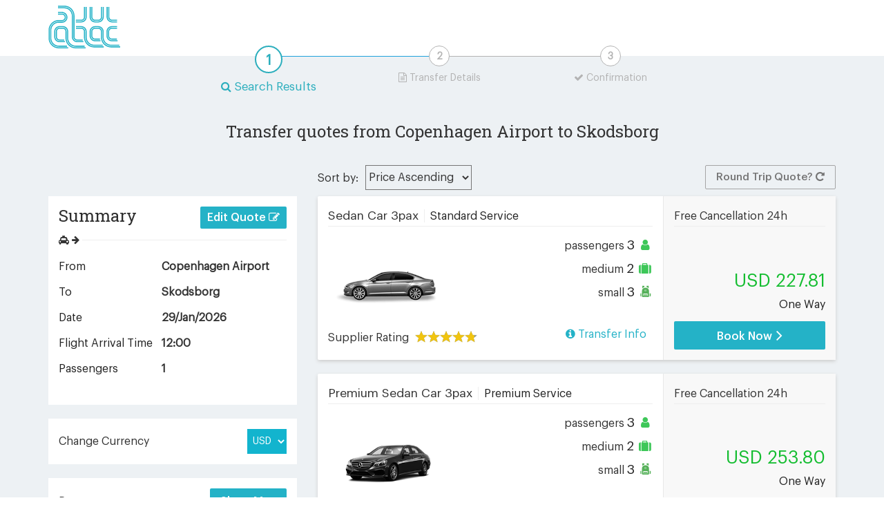

--- FILE ---
content_type: text/html; charset=utf-8
request_url: https://airportstaxitransfers.com/transportation/taxibookings/Transfer-from-Copenhagen-Airport-to-Skodsborg
body_size: 75133
content:
<!DOCTYPE html>
<!--[if lt IE 7]>      <html lang="en-UK" class="no-js lt-ie9 lt-ie8 lt-ie7"> <![endif]-->
<!--[if IE 7]>         <html lang="en-UK" class="no-js lt-ie9 lt-ie8"> <![endif]-->
<!--[if IE 8]>         <html lang="en-UK" class="no-js lt-ie9"> <![endif]-->
<!--[if IE 9]>         <html lang="en-UK" class="no-js lt-ie10"> <![endif]-->
<!--[if gt IE 10]><!--> <html lang="en-UK" class="no-js"> <!--<![endif]-->
<head><script>(function(w,i,g){w[g]=w[g]||[];if(typeof w[g].push=='function')w[g].push(i)})
(window,'GTM-WWQQDXX','google_tags_first_party');</script><script>(function(w,d,s,l){w[l]=w[l]||[];(function(){w[l].push(arguments);})('set', 'developer_id.dYzg1YT', true);
		w[l].push({'gtm.start':new Date().getTime(),event:'gtm.js'});var f=d.getElementsByTagName(s)[0],
		j=d.createElement(s);j.async=true;j.src='/metrics/';
		f.parentNode.insertBefore(j,f);
		})(window,document,'script','dataLayer');</script>
    <script async type="text/javascript" src="https://app.termly.io/resource-blocker/12991439-eaad-4072-b0fa-1b7f7a307eb6?autoBlock=off" ></script>
	<meta charset="utf-8">
	<meta http-equiv="X-UA-Compatible" content="IE=edge">
    <meta name="viewport" content="width=device-width, initial-scale=1" />
            <title>Taxi Transfers from Copenhagen Airport to Skodsborg - Airports Taxi Transfers</title>
    	<meta name="keywords" content="Copenhagen Airport to Skodsborg transfers, Copenhagen Airport to Skodsborg taxi, transfer from Copenhagen Airport to Skodsborg, taxi from Copenhagen Airport to Skodsborg, Copenhagen tours, low cost transfer from Copenhagen Airport to Skodsborg, transportation from Copenhagen Airport to Skodsborg, Copenhagen Airport to Skodsborg shuttle, cruise port transfer, how to get from Copenhagen Airport to Skodsborg, Copenhagen Airport to Skodsborg, Copenhagen taxi, Copenhagen transfer  ">
	<meta name="description" content="Taxi from Copenhagen Airport to Skodsborg at Guaranteed Low prices from Airports Taxi Transfers. Transfers from Copenhagen Airport to Skodsborg with a shuttle, private sedan car, minibus and bus vehicles. Hire by the hour and Copenhagen tours available. ">
    <base href="/">

    <link type="text/css" href="/assets/css/new/bootstrap.min.css" rel="stylesheet" /><link type="text/css" href="/assets/css/main-theme.css" rel="stylesheet" /><link type="text/css" href="/assets/css/reservations-theme.css?v=1.1.5" rel="stylesheet" /><link type="text/css" href="/assets/css/new/page-theme.css" rel="stylesheet" />
<!--<link rel="stylesheet" type="text/css" href="/assets/css/new/media768.min.css" media="(max-width:768px)">-->
<!--<link rel="stylesheet" type="text/css" href="/assets/css/new/media992.min.css" media="(max-width:992px)">-->

<link rel="preconnect" href="https://translate.googleapis.com">
<link rel="preconnect" href="https://fonts.googleapis.com">
<link rel="preconnect" href="https://www.gstatic.com">
<!--<link rel="preconnect" href="https://beacon-v2.helpscout.net">-->
<link rel="preconnect" href="https://api-cache.reviews.co.uk">
<link rel="preconnect" href="https://api.reviews.co.uk">
<link rel="preconnect" href="https://d3hb14vkzrxvla.cloudfront.net">
<link rel="preconnect" href="https://www.google-analytics.com">
<link rel="preconnect" href="https://www.googletagmanager.com">
<link rel="preconnect" href="https://www.googleadservices.com">
<link rel="preconnect" href="https://googleads.g.doubleclick.net">

<link rel="stylesheet" type="text/css" href="/assets/css/new/styles_print.css" media="print">    
<!-- echo HTML::script(Kohana::config('jsconfig.scripts-base')); -->
<script>
    /*! jQuery v3.4.1 | (c) JS Foundation and other contributors | jquery.org/license */
    !function(e,t){"use strict";"object"==typeof module&&"object"==typeof module.exports?module.exports=e.document?t(e,!0):function(e){if(!e.document)throw new Error("jQuery requires a window with a document");return t(e)}:t(e)}("undefined"!=typeof window?window:this,function(C,e){"use strict";var t=[],E=C.document,r=Object.getPrototypeOf,s=t.slice,g=t.concat,u=t.push,i=t.indexOf,n={},o=n.toString,v=n.hasOwnProperty,a=v.toString,l=a.call(Object),y={},m=function(e){return"function"==typeof e&&"number"!=typeof e.nodeType},x=function(e){return null!=e&&e===e.window},c={type:!0,src:!0,nonce:!0,noModule:!0};function b(e,t,n){var r,i,o=(n=n||E).createElement("script");if(o.text=e,t)for(r in c)(i=t[r]||t.getAttribute&&t.getAttribute(r))&&o.setAttribute(r,i);n.head.appendChild(o).parentNode.removeChild(o)}function w(e){return null==e?e+"":"object"==typeof e||"function"==typeof e?n[o.call(e)]||"object":typeof e}var f="3.4.1",k=function(e,t){return new k.fn.init(e,t)},p=/^[\s\uFEFF\xA0]+|[\s\uFEFF\xA0]+$/g;function d(e){var t=!!e&&"length"in e&&e.length,n=w(e);return!m(e)&&!x(e)&&("array"===n||0===t||"number"==typeof t&&0<t&&t-1 in e)}k.fn=k.prototype={jquery:f,constructor:k,length:0,toArray:function(){return s.call(this)},get:function(e){return null==e?s.call(this):e<0?this[e+this.length]:this[e]},pushStack:function(e){var t=k.merge(this.constructor(),e);return t.prevObject=this,t},each:function(e){return k.each(this,e)},map:function(n){return this.pushStack(k.map(this,function(e,t){return n.call(e,t,e)}))},slice:function(){return this.pushStack(s.apply(this,arguments))},first:function(){return this.eq(0)},last:function(){return this.eq(-1)},eq:function(e){var t=this.length,n=+e+(e<0?t:0);return this.pushStack(0<=n&&n<t?[this[n]]:[])},end:function(){return this.prevObject||this.constructor()},push:u,sort:t.sort,splice:t.splice},k.extend=k.fn.extend=function(){var e,t,n,r,i,o,a=arguments[0]||{},s=1,u=arguments.length,l=!1;for("boolean"==typeof a&&(l=a,a=arguments[s]||{},s++),"object"==typeof a||m(a)||(a={}),s===u&&(a=this,s--);s<u;s++)if(null!=(e=arguments[s]))for(t in e)r=e[t],"__proto__"!==t&&a!==r&&(l&&r&&(k.isPlainObject(r)||(i=Array.isArray(r)))?(n=a[t],o=i&&!Array.isArray(n)?[]:i||k.isPlainObject(n)?n:{},i=!1,a[t]=k.extend(l,o,r)):void 0!==r&&(a[t]=r));return a},k.extend({expando:"jQuery"+(f+Math.random()).replace(/\D/g,""),isReady:!0,error:function(e){throw new Error(e)},noop:function(){},isPlainObject:function(e){var t,n;return!(!e||"[object Object]"!==o.call(e))&&(!(t=r(e))||"function"==typeof(n=v.call(t,"constructor")&&t.constructor)&&a.call(n)===l)},isEmptyObject:function(e){var t;for(t in e)return!1;return!0},globalEval:function(e,t){b(e,{nonce:t&&t.nonce})},each:function(e,t){var n,r=0;if(d(e)){for(n=e.length;r<n;r++)if(!1===t.call(e[r],r,e[r]))break}else for(r in e)if(!1===t.call(e[r],r,e[r]))break;return e},trim:function(e){return null==e?"":(e+"").replace(p,"")},makeArray:function(e,t){var n=t||[];return null!=e&&(d(Object(e))?k.merge(n,"string"==typeof e?[e]:e):u.call(n,e)),n},inArray:function(e,t,n){return null==t?-1:i.call(t,e,n)},merge:function(e,t){for(var n=+t.length,r=0,i=e.length;r<n;r++)e[i++]=t[r];return e.length=i,e},grep:function(e,t,n){for(var r=[],i=0,o=e.length,a=!n;i<o;i++)!t(e[i],i)!==a&&r.push(e[i]);return r},map:function(e,t,n){var r,i,o=0,a=[];if(d(e))for(r=e.length;o<r;o++)null!=(i=t(e[o],o,n))&&a.push(i);else for(o in e)null!=(i=t(e[o],o,n))&&a.push(i);return g.apply([],a)},guid:1,support:y}),"function"==typeof Symbol&&(k.fn[Symbol.iterator]=t[Symbol.iterator]),k.each("Boolean Number String Function Array Date RegExp Object Error Symbol".split(" "),function(e,t){n["[object "+t+"]"]=t.toLowerCase()});var h=function(n){var e,d,b,o,i,h,f,g,w,u,l,T,C,a,E,v,s,c,y,k="sizzle"+1*new Date,m=n.document,S=0,r=0,p=ue(),x=ue(),N=ue(),A=ue(),D=function(e,t){return e===t&&(l=!0),0},j={}.hasOwnProperty,t=[],q=t.pop,L=t.push,H=t.push,O=t.slice,P=function(e,t){for(var n=0,r=e.length;n<r;n++)if(e[n]===t)return n;return-1},R="checked|selected|async|autofocus|autoplay|controls|defer|disabled|hidden|ismap|loop|multiple|open|readonly|required|scoped",M="[\\x20\\t\\r\\n\\f]",I="(?:\\\\.|[\\w-]|[^\0-\\xa0])+",W="\\["+M+"*("+I+")(?:"+M+"*([*^$|!~]?=)"+M+"*(?:'((?:\\\\.|[^\\\\'])*)'|\"((?:\\\\.|[^\\\\\"])*)\"|("+I+"))|)"+M+"*\\]",$=":("+I+")(?:\\((('((?:\\\\.|[^\\\\'])*)'|\"((?:\\\\.|[^\\\\\"])*)\")|((?:\\\\.|[^\\\\()[\\]]|"+W+")*)|.*)\\)|)",F=new RegExp(M+"+","g"),B=new RegExp("^"+M+"+|((?:^|[^\\\\])(?:\\\\.)*)"+M+"+$","g"),_=new RegExp("^"+M+"*,"+M+"*"),z=new RegExp("^"+M+"*([>+~]|"+M+")"+M+"*"),U=new RegExp(M+"|>"),X=new RegExp($),V=new RegExp("^"+I+"$"),G={ID:new RegExp("^#("+I+")"),CLASS:new RegExp("^\\.("+I+")"),TAG:new RegExp("^("+I+"|[*])"),ATTR:new RegExp("^"+W),PSEUDO:new RegExp("^"+$),CHILD:new RegExp("^:(only|first|last|nth|nth-last)-(child|of-type)(?:\\("+M+"*(even|odd|(([+-]|)(\\d*)n|)"+M+"*(?:([+-]|)"+M+"*(\\d+)|))"+M+"*\\)|)","i"),bool:new RegExp("^(?:"+R+")$","i"),needsContext:new RegExp("^"+M+"*[>+~]|:(even|odd|eq|gt|lt|nth|first|last)(?:\\("+M+"*((?:-\\d)?\\d*)"+M+"*\\)|)(?=[^-]|$)","i")},Y=/HTML$/i,Q=/^(?:input|select|textarea|button)$/i,J=/^h\d$/i,K=/^[^{]+\{\s*\[native \w/,Z=/^(?:#([\w-]+)|(\w+)|\.([\w-]+))$/,ee=/[+~]/,te=new RegExp("\\\\([\\da-f]{1,6}"+M+"?|("+M+")|.)","ig"),ne=function(e,t,n){var r="0x"+t-65536;return r!=r||n?t:r<0?String.fromCharCode(r+65536):String.fromCharCode(r>>10|55296,1023&r|56320)},re=/([\0-\x1f\x7f]|^-?\d)|^-$|[^\0-\x1f\x7f-\uFFFF\w-]/g,ie=function(e,t){return t?"\0"===e?"\ufffd":e.slice(0,-1)+"\\"+e.charCodeAt(e.length-1).toString(16)+" ":"\\"+e},oe=function(){T()},ae=be(function(e){return!0===e.disabled&&"fieldset"===e.nodeName.toLowerCase()},{dir:"parentNode",next:"legend"});try{H.apply(t=O.call(m.childNodes),m.childNodes),t[m.childNodes.length].nodeType}catch(e){H={apply:t.length?function(e,t){L.apply(e,O.call(t))}:function(e,t){var n=e.length,r=0;while(e[n++]=t[r++]);e.length=n-1}}}function se(t,e,n,r){var i,o,a,s,u,l,c,f=e&&e.ownerDocument,p=e?e.nodeType:9;if(n=n||[],"string"!=typeof t||!t||1!==p&&9!==p&&11!==p)return n;if(!r&&((e?e.ownerDocument||e:m)!==C&&T(e),e=e||C,E)){if(11!==p&&(u=Z.exec(t)))if(i=u[1]){if(9===p){if(!(a=e.getElementById(i)))return n;if(a.id===i)return n.push(a),n}else if(f&&(a=f.getElementById(i))&&y(e,a)&&a.id===i)return n.push(a),n}else{if(u[2])return H.apply(n,e.getElementsByTagName(t)),n;if((i=u[3])&&d.getElementsByClassName&&e.getElementsByClassName)return H.apply(n,e.getElementsByClassName(i)),n}if(d.qsa&&!A[t+" "]&&(!v||!v.test(t))&&(1!==p||"object"!==e.nodeName.toLowerCase())){if(c=t,f=e,1===p&&U.test(t)){(s=e.getAttribute("id"))?s=s.replace(re,ie):e.setAttribute("id",s=k),o=(l=h(t)).length;while(o--)l[o]="#"+s+" "+xe(l[o]);c=l.join(","),f=ee.test(t)&&ye(e.parentNode)||e}try{return H.apply(n,f.querySelectorAll(c)),n}catch(e){A(t,!0)}finally{s===k&&e.removeAttribute("id")}}}return g(t.replace(B,"$1"),e,n,r)}function ue(){var r=[];return function e(t,n){return r.push(t+" ")>b.cacheLength&&delete e[r.shift()],e[t+" "]=n}}function le(e){return e[k]=!0,e}function ce(e){var t=C.createElement("fieldset");try{return!!e(t)}catch(e){return!1}finally{t.parentNode&&t.parentNode.removeChild(t),t=null}}function fe(e,t){var n=e.split("|"),r=n.length;while(r--)b.attrHandle[n[r]]=t}function pe(e,t){var n=t&&e,r=n&&1===e.nodeType&&1===t.nodeType&&e.sourceIndex-t.sourceIndex;if(r)return r;if(n)while(n=n.nextSibling)if(n===t)return-1;return e?1:-1}function de(t){return function(e){return"input"===e.nodeName.toLowerCase()&&e.type===t}}function he(n){return function(e){var t=e.nodeName.toLowerCase();return("input"===t||"button"===t)&&e.type===n}}function ge(t){return function(e){return"form"in e?e.parentNode&&!1===e.disabled?"label"in e?"label"in e.parentNode?e.parentNode.disabled===t:e.disabled===t:e.isDisabled===t||e.isDisabled!==!t&&ae(e)===t:e.disabled===t:"label"in e&&e.disabled===t}}function ve(a){return le(function(o){return o=+o,le(function(e,t){var n,r=a([],e.length,o),i=r.length;while(i--)e[n=r[i]]&&(e[n]=!(t[n]=e[n]))})})}function ye(e){return e&&"undefined"!=typeof e.getElementsByTagName&&e}for(e in d=se.support={},i=se.isXML=function(e){var t=e.namespaceURI,n=(e.ownerDocument||e).documentElement;return!Y.test(t||n&&n.nodeName||"HTML")},T=se.setDocument=function(e){var t,n,r=e?e.ownerDocument||e:m;return r!==C&&9===r.nodeType&&r.documentElement&&(a=(C=r).documentElement,E=!i(C),m!==C&&(n=C.defaultView)&&n.top!==n&&(n.addEventListener?n.addEventListener("unload",oe,!1):n.attachEvent&&n.attachEvent("onunload",oe)),d.attributes=ce(function(e){return e.className="i",!e.getAttribute("className")}),d.getElementsByTagName=ce(function(e){return e.appendChild(C.createComment("")),!e.getElementsByTagName("*").length}),d.getElementsByClassName=K.test(C.getElementsByClassName),d.getById=ce(function(e){return a.appendChild(e).id=k,!C.getElementsByName||!C.getElementsByName(k).length}),d.getById?(b.filter.ID=function(e){var t=e.replace(te,ne);return function(e){return e.getAttribute("id")===t}},b.find.ID=function(e,t){if("undefined"!=typeof t.getElementById&&E){var n=t.getElementById(e);return n?[n]:[]}}):(b.filter.ID=function(e){var n=e.replace(te,ne);return function(e){var t="undefined"!=typeof e.getAttributeNode&&e.getAttributeNode("id");return t&&t.value===n}},b.find.ID=function(e,t){if("undefined"!=typeof t.getElementById&&E){var n,r,i,o=t.getElementById(e);if(o){if((n=o.getAttributeNode("id"))&&n.value===e)return[o];i=t.getElementsByName(e),r=0;while(o=i[r++])if((n=o.getAttributeNode("id"))&&n.value===e)return[o]}return[]}}),b.find.TAG=d.getElementsByTagName?function(e,t){return"undefined"!=typeof t.getElementsByTagName?t.getElementsByTagName(e):d.qsa?t.querySelectorAll(e):void 0}:function(e,t){var n,r=[],i=0,o=t.getElementsByTagName(e);if("*"===e){while(n=o[i++])1===n.nodeType&&r.push(n);return r}return o},b.find.CLASS=d.getElementsByClassName&&function(e,t){if("undefined"!=typeof t.getElementsByClassName&&E)return t.getElementsByClassName(e)},s=[],v=[],(d.qsa=K.test(C.querySelectorAll))&&(ce(function(e){a.appendChild(e).innerHTML="<a id='"+k+"'></a><select id='"+k+"-\r\\' msallowcapture=''><option selected=''></option></select>",e.querySelectorAll("[msallowcapture^='']").length&&v.push("[*^$]="+M+"*(?:''|\"\")"),e.querySelectorAll("[selected]").length||v.push("\\["+M+"*(?:value|"+R+")"),e.querySelectorAll("[id~="+k+"-]").length||v.push("~="),e.querySelectorAll(":checked").length||v.push(":checked"),e.querySelectorAll("a#"+k+"+*").length||v.push(".#.+[+~]")}),ce(function(e){e.innerHTML="<a href='' disabled='disabled'></a><select disabled='disabled'><option/></select>";var t=C.createElement("input");t.setAttribute("type","hidden"),e.appendChild(t).setAttribute("name","D"),e.querySelectorAll("[name=d]").length&&v.push("name"+M+"*[*^$|!~]?="),2!==e.querySelectorAll(":enabled").length&&v.push(":enabled",":disabled"),a.appendChild(e).disabled=!0,2!==e.querySelectorAll(":disabled").length&&v.push(":enabled",":disabled"),e.querySelectorAll("*,:x"),v.push(",.*:")})),(d.matchesSelector=K.test(c=a.matches||a.webkitMatchesSelector||a.mozMatchesSelector||a.oMatchesSelector||a.msMatchesSelector))&&ce(function(e){d.disconnectedMatch=c.call(e,"*"),c.call(e,"[s!='']:x"),s.push("!=",$)}),v=v.length&&new RegExp(v.join("|")),s=s.length&&new RegExp(s.join("|")),t=K.test(a.compareDocumentPosition),y=t||K.test(a.contains)?function(e,t){var n=9===e.nodeType?e.documentElement:e,r=t&&t.parentNode;return e===r||!(!r||1!==r.nodeType||!(n.contains?n.contains(r):e.compareDocumentPosition&&16&e.compareDocumentPosition(r)))}:function(e,t){if(t)while(t=t.parentNode)if(t===e)return!0;return!1},D=t?function(e,t){if(e===t)return l=!0,0;var n=!e.compareDocumentPosition-!t.compareDocumentPosition;return n||(1&(n=(e.ownerDocument||e)===(t.ownerDocument||t)?e.compareDocumentPosition(t):1)||!d.sortDetached&&t.compareDocumentPosition(e)===n?e===C||e.ownerDocument===m&&y(m,e)?-1:t===C||t.ownerDocument===m&&y(m,t)?1:u?P(u,e)-P(u,t):0:4&n?-1:1)}:function(e,t){if(e===t)return l=!0,0;var n,r=0,i=e.parentNode,o=t.parentNode,a=[e],s=[t];if(!i||!o)return e===C?-1:t===C?1:i?-1:o?1:u?P(u,e)-P(u,t):0;if(i===o)return pe(e,t);n=e;while(n=n.parentNode)a.unshift(n);n=t;while(n=n.parentNode)s.unshift(n);while(a[r]===s[r])r++;return r?pe(a[r],s[r]):a[r]===m?-1:s[r]===m?1:0}),C},se.matches=function(e,t){return se(e,null,null,t)},se.matchesSelector=function(e,t){if((e.ownerDocument||e)!==C&&T(e),d.matchesSelector&&E&&!A[t+" "]&&(!s||!s.test(t))&&(!v||!v.test(t)))try{var n=c.call(e,t);if(n||d.disconnectedMatch||e.document&&11!==e.document.nodeType)return n}catch(e){A(t,!0)}return 0<se(t,C,null,[e]).length},se.contains=function(e,t){return(e.ownerDocument||e)!==C&&T(e),y(e,t)},se.attr=function(e,t){(e.ownerDocument||e)!==C&&T(e);var n=b.attrHandle[t.toLowerCase()],r=n&&j.call(b.attrHandle,t.toLowerCase())?n(e,t,!E):void 0;return void 0!==r?r:d.attributes||!E?e.getAttribute(t):(r=e.getAttributeNode(t))&&r.specified?r.value:null},se.escape=function(e){return(e+"").replace(re,ie)},se.error=function(e){throw new Error("Syntax error, unrecognized expression: "+e)},se.uniqueSort=function(e){var t,n=[],r=0,i=0;if(l=!d.detectDuplicates,u=!d.sortStable&&e.slice(0),e.sort(D),l){while(t=e[i++])t===e[i]&&(r=n.push(i));while(r--)e.splice(n[r],1)}return u=null,e},o=se.getText=function(e){var t,n="",r=0,i=e.nodeType;if(i){if(1===i||9===i||11===i){if("string"==typeof e.textContent)return e.textContent;for(e=e.firstChild;e;e=e.nextSibling)n+=o(e)}else if(3===i||4===i)return e.nodeValue}else while(t=e[r++])n+=o(t);return n},(b=se.selectors={cacheLength:50,createPseudo:le,match:G,attrHandle:{},find:{},relative:{">":{dir:"parentNode",first:!0}," ":{dir:"parentNode"},"+":{dir:"previousSibling",first:!0},"~":{dir:"previousSibling"}},preFilter:{ATTR:function(e){return e[1]=e[1].replace(te,ne),e[3]=(e[3]||e[4]||e[5]||"").replace(te,ne),"~="===e[2]&&(e[3]=" "+e[3]+" "),e.slice(0,4)},CHILD:function(e){return e[1]=e[1].toLowerCase(),"nth"===e[1].slice(0,3)?(e[3]||se.error(e[0]),e[4]=+(e[4]?e[5]+(e[6]||1):2*("even"===e[3]||"odd"===e[3])),e[5]=+(e[7]+e[8]||"odd"===e[3])):e[3]&&se.error(e[0]),e},PSEUDO:function(e){var t,n=!e[6]&&e[2];return G.CHILD.test(e[0])?null:(e[3]?e[2]=e[4]||e[5]||"":n&&X.test(n)&&(t=h(n,!0))&&(t=n.indexOf(")",n.length-t)-n.length)&&(e[0]=e[0].slice(0,t),e[2]=n.slice(0,t)),e.slice(0,3))}},filter:{TAG:function(e){var t=e.replace(te,ne).toLowerCase();return"*"===e?function(){return!0}:function(e){return e.nodeName&&e.nodeName.toLowerCase()===t}},CLASS:function(e){var t=p[e+" "];return t||(t=new RegExp("(^|"+M+")"+e+"("+M+"|$)"))&&p(e,function(e){return t.test("string"==typeof e.className&&e.className||"undefined"!=typeof e.getAttribute&&e.getAttribute("class")||"")})},ATTR:function(n,r,i){return function(e){var t=se.attr(e,n);return null==t?"!="===r:!r||(t+="","="===r?t===i:"!="===r?t!==i:"^="===r?i&&0===t.indexOf(i):"*="===r?i&&-1<t.indexOf(i):"$="===r?i&&t.slice(-i.length)===i:"~="===r?-1<(" "+t.replace(F," ")+" ").indexOf(i):"|="===r&&(t===i||t.slice(0,i.length+1)===i+"-"))}},CHILD:function(h,e,t,g,v){var y="nth"!==h.slice(0,3),m="last"!==h.slice(-4),x="of-type"===e;return 1===g&&0===v?function(e){return!!e.parentNode}:function(e,t,n){var r,i,o,a,s,u,l=y!==m?"nextSibling":"previousSibling",c=e.parentNode,f=x&&e.nodeName.toLowerCase(),p=!n&&!x,d=!1;if(c){if(y){while(l){a=e;while(a=a[l])if(x?a.nodeName.toLowerCase()===f:1===a.nodeType)return!1;u=l="only"===h&&!u&&"nextSibling"}return!0}if(u=[m?c.firstChild:c.lastChild],m&&p){d=(s=(r=(i=(o=(a=c)[k]||(a[k]={}))[a.uniqueID]||(o[a.uniqueID]={}))[h]||[])[0]===S&&r[1])&&r[2],a=s&&c.childNodes[s];while(a=++s&&a&&a[l]||(d=s=0)||u.pop())if(1===a.nodeType&&++d&&a===e){i[h]=[S,s,d];break}}else if(p&&(d=s=(r=(i=(o=(a=e)[k]||(a[k]={}))[a.uniqueID]||(o[a.uniqueID]={}))[h]||[])[0]===S&&r[1]),!1===d)while(a=++s&&a&&a[l]||(d=s=0)||u.pop())if((x?a.nodeName.toLowerCase()===f:1===a.nodeType)&&++d&&(p&&((i=(o=a[k]||(a[k]={}))[a.uniqueID]||(o[a.uniqueID]={}))[h]=[S,d]),a===e))break;return(d-=v)===g||d%g==0&&0<=d/g}}},PSEUDO:function(e,o){var t,a=b.pseudos[e]||b.setFilters[e.toLowerCase()]||se.error("unsupported pseudo: "+e);return a[k]?a(o):1<a.length?(t=[e,e,"",o],b.setFilters.hasOwnProperty(e.toLowerCase())?le(function(e,t){var n,r=a(e,o),i=r.length;while(i--)e[n=P(e,r[i])]=!(t[n]=r[i])}):function(e){return a(e,0,t)}):a}},pseudos:{not:le(function(e){var r=[],i=[],s=f(e.replace(B,"$1"));return s[k]?le(function(e,t,n,r){var i,o=s(e,null,r,[]),a=e.length;while(a--)(i=o[a])&&(e[a]=!(t[a]=i))}):function(e,t,n){return r[0]=e,s(r,null,n,i),r[0]=null,!i.pop()}}),has:le(function(t){return function(e){return 0<se(t,e).length}}),contains:le(function(t){return t=t.replace(te,ne),function(e){return-1<(e.textContent||o(e)).indexOf(t)}}),lang:le(function(n){return V.test(n||"")||se.error("unsupported lang: "+n),n=n.replace(te,ne).toLowerCase(),function(e){var t;do{if(t=E?e.lang:e.getAttribute("xml:lang")||e.getAttribute("lang"))return(t=t.toLowerCase())===n||0===t.indexOf(n+"-")}while((e=e.parentNode)&&1===e.nodeType);return!1}}),target:function(e){var t=n.location&&n.location.hash;return t&&t.slice(1)===e.id},root:function(e){return e===a},focus:function(e){return e===C.activeElement&&(!C.hasFocus||C.hasFocus())&&!!(e.type||e.href||~e.tabIndex)},enabled:ge(!1),disabled:ge(!0),checked:function(e){var t=e.nodeName.toLowerCase();return"input"===t&&!!e.checked||"option"===t&&!!e.selected},selected:function(e){return e.parentNode&&e.parentNode.selectedIndex,!0===e.selected},empty:function(e){for(e=e.firstChild;e;e=e.nextSibling)if(e.nodeType<6)return!1;return!0},parent:function(e){return!b.pseudos.empty(e)},header:function(e){return J.test(e.nodeName)},input:function(e){return Q.test(e.nodeName)},button:function(e){var t=e.nodeName.toLowerCase();return"input"===t&&"button"===e.type||"button"===t},text:function(e){var t;return"input"===e.nodeName.toLowerCase()&&"text"===e.type&&(null==(t=e.getAttribute("type"))||"text"===t.toLowerCase())},first:ve(function(){return[0]}),last:ve(function(e,t){return[t-1]}),eq:ve(function(e,t,n){return[n<0?n+t:n]}),even:ve(function(e,t){for(var n=0;n<t;n+=2)e.push(n);return e}),odd:ve(function(e,t){for(var n=1;n<t;n+=2)e.push(n);return e}),lt:ve(function(e,t,n){for(var r=n<0?n+t:t<n?t:n;0<=--r;)e.push(r);return e}),gt:ve(function(e,t,n){for(var r=n<0?n+t:n;++r<t;)e.push(r);return e})}}).pseudos.nth=b.pseudos.eq,{radio:!0,checkbox:!0,file:!0,password:!0,image:!0})b.pseudos[e]=de(e);for(e in{submit:!0,reset:!0})b.pseudos[e]=he(e);function me(){}function xe(e){for(var t=0,n=e.length,r="";t<n;t++)r+=e[t].value;return r}function be(s,e,t){var u=e.dir,l=e.next,c=l||u,f=t&&"parentNode"===c,p=r++;return e.first?function(e,t,n){while(e=e[u])if(1===e.nodeType||f)return s(e,t,n);return!1}:function(e,t,n){var r,i,o,a=[S,p];if(n){while(e=e[u])if((1===e.nodeType||f)&&s(e,t,n))return!0}else while(e=e[u])if(1===e.nodeType||f)if(i=(o=e[k]||(e[k]={}))[e.uniqueID]||(o[e.uniqueID]={}),l&&l===e.nodeName.toLowerCase())e=e[u]||e;else{if((r=i[c])&&r[0]===S&&r[1]===p)return a[2]=r[2];if((i[c]=a)[2]=s(e,t,n))return!0}return!1}}function we(i){return 1<i.length?function(e,t,n){var r=i.length;while(r--)if(!i[r](e,t,n))return!1;return!0}:i[0]}function Te(e,t,n,r,i){for(var o,a=[],s=0,u=e.length,l=null!=t;s<u;s++)(o=e[s])&&(n&&!n(o,r,i)||(a.push(o),l&&t.push(s)));return a}function Ce(d,h,g,v,y,e){return v&&!v[k]&&(v=Ce(v)),y&&!y[k]&&(y=Ce(y,e)),le(function(e,t,n,r){var i,o,a,s=[],u=[],l=t.length,c=e||function(e,t,n){for(var r=0,i=t.length;r<i;r++)se(e,t[r],n);return n}(h||"*",n.nodeType?[n]:n,[]),f=!d||!e&&h?c:Te(c,s,d,n,r),p=g?y||(e?d:l||v)?[]:t:f;if(g&&g(f,p,n,r),v){i=Te(p,u),v(i,[],n,r),o=i.length;while(o--)(a=i[o])&&(p[u[o]]=!(f[u[o]]=a))}if(e){if(y||d){if(y){i=[],o=p.length;while(o--)(a=p[o])&&i.push(f[o]=a);y(null,p=[],i,r)}o=p.length;while(o--)(a=p[o])&&-1<(i=y?P(e,a):s[o])&&(e[i]=!(t[i]=a))}}else p=Te(p===t?p.splice(l,p.length):p),y?y(null,t,p,r):H.apply(t,p)})}function Ee(e){for(var i,t,n,r=e.length,o=b.relative[e[0].type],a=o||b.relative[" "],s=o?1:0,u=be(function(e){return e===i},a,!0),l=be(function(e){return-1<P(i,e)},a,!0),c=[function(e,t,n){var r=!o&&(n||t!==w)||((i=t).nodeType?u(e,t,n):l(e,t,n));return i=null,r}];s<r;s++)if(t=b.relative[e[s].type])c=[be(we(c),t)];else{if((t=b.filter[e[s].type].apply(null,e[s].matches))[k]){for(n=++s;n<r;n++)if(b.relative[e[n].type])break;return Ce(1<s&&we(c),1<s&&xe(e.slice(0,s-1).concat({value:" "===e[s-2].type?"*":""})).replace(B,"$1"),t,s<n&&Ee(e.slice(s,n)),n<r&&Ee(e=e.slice(n)),n<r&&xe(e))}c.push(t)}return we(c)}return me.prototype=b.filters=b.pseudos,b.setFilters=new me,h=se.tokenize=function(e,t){var n,r,i,o,a,s,u,l=x[e+" "];if(l)return t?0:l.slice(0);a=e,s=[],u=b.preFilter;while(a){for(o in n&&!(r=_.exec(a))||(r&&(a=a.slice(r[0].length)||a),s.push(i=[])),n=!1,(r=z.exec(a))&&(n=r.shift(),i.push({value:n,type:r[0].replace(B," ")}),a=a.slice(n.length)),b.filter)!(r=G[o].exec(a))||u[o]&&!(r=u[o](r))||(n=r.shift(),i.push({value:n,type:o,matches:r}),a=a.slice(n.length));if(!n)break}return t?a.length:a?se.error(e):x(e,s).slice(0)},f=se.compile=function(e,t){var n,v,y,m,x,r,i=[],o=[],a=N[e+" "];if(!a){t||(t=h(e)),n=t.length;while(n--)(a=Ee(t[n]))[k]?i.push(a):o.push(a);(a=N(e,(v=o,m=0<(y=i).length,x=0<v.length,r=function(e,t,n,r,i){var o,a,s,u=0,l="0",c=e&&[],f=[],p=w,d=e||x&&b.find.TAG("*",i),h=S+=null==p?1:Math.random()||.1,g=d.length;for(i&&(w=t===C||t||i);l!==g&&null!=(o=d[l]);l++){if(x&&o){a=0,t||o.ownerDocument===C||(T(o),n=!E);while(s=v[a++])if(s(o,t||C,n)){r.push(o);break}i&&(S=h)}m&&((o=!s&&o)&&u--,e&&c.push(o))}if(u+=l,m&&l!==u){a=0;while(s=y[a++])s(c,f,t,n);if(e){if(0<u)while(l--)c[l]||f[l]||(f[l]=q.call(r));f=Te(f)}H.apply(r,f),i&&!e&&0<f.length&&1<u+y.length&&se.uniqueSort(r)}return i&&(S=h,w=p),c},m?le(r):r))).selector=e}return a},g=se.select=function(e,t,n,r){var i,o,a,s,u,l="function"==typeof e&&e,c=!r&&h(e=l.selector||e);if(n=n||[],1===c.length){if(2<(o=c[0]=c[0].slice(0)).length&&"ID"===(a=o[0]).type&&9===t.nodeType&&E&&b.relative[o[1].type]){if(!(t=(b.find.ID(a.matches[0].replace(te,ne),t)||[])[0]))return n;l&&(t=t.parentNode),e=e.slice(o.shift().value.length)}i=G.needsContext.test(e)?0:o.length;while(i--){if(a=o[i],b.relative[s=a.type])break;if((u=b.find[s])&&(r=u(a.matches[0].replace(te,ne),ee.test(o[0].type)&&ye(t.parentNode)||t))){if(o.splice(i,1),!(e=r.length&&xe(o)))return H.apply(n,r),n;break}}}return(l||f(e,c))(r,t,!E,n,!t||ee.test(e)&&ye(t.parentNode)||t),n},d.sortStable=k.split("").sort(D).join("")===k,d.detectDuplicates=!!l,T(),d.sortDetached=ce(function(e){return 1&e.compareDocumentPosition(C.createElement("fieldset"))}),ce(function(e){return e.innerHTML="<a href='#'></a>","#"===e.firstChild.getAttribute("href")})||fe("type|href|height|width",function(e,t,n){if(!n)return e.getAttribute(t,"type"===t.toLowerCase()?1:2)}),d.attributes&&ce(function(e){return e.innerHTML="<input/>",e.firstChild.setAttribute("value",""),""===e.firstChild.getAttribute("value")})||fe("value",function(e,t,n){if(!n&&"input"===e.nodeName.toLowerCase())return e.defaultValue}),ce(function(e){return null==e.getAttribute("disabled")})||fe(R,function(e,t,n){var r;if(!n)return!0===e[t]?t.toLowerCase():(r=e.getAttributeNode(t))&&r.specified?r.value:null}),se}(C);k.find=h,k.expr=h.selectors,k.expr[":"]=k.expr.pseudos,k.uniqueSort=k.unique=h.uniqueSort,k.text=h.getText,k.isXMLDoc=h.isXML,k.contains=h.contains,k.escapeSelector=h.escape;var T=function(e,t,n){var r=[],i=void 0!==n;while((e=e[t])&&9!==e.nodeType)if(1===e.nodeType){if(i&&k(e).is(n))break;r.push(e)}return r},S=function(e,t){for(var n=[];e;e=e.nextSibling)1===e.nodeType&&e!==t&&n.push(e);return n},N=k.expr.match.needsContext;function A(e,t){return e.nodeName&&e.nodeName.toLowerCase()===t.toLowerCase()}var D=/^<([a-z][^\/\0>:\x20\t\r\n\f]*)[\x20\t\r\n\f]*\/?>(?:<\/\1>|)$/i;function j(e,n,r){return m(n)?k.grep(e,function(e,t){return!!n.call(e,t,e)!==r}):n.nodeType?k.grep(e,function(e){return e===n!==r}):"string"!=typeof n?k.grep(e,function(e){return-1<i.call(n,e)!==r}):k.filter(n,e,r)}k.filter=function(e,t,n){var r=t[0];return n&&(e=":not("+e+")"),1===t.length&&1===r.nodeType?k.find.matchesSelector(r,e)?[r]:[]:k.find.matches(e,k.grep(t,function(e){return 1===e.nodeType}))},k.fn.extend({find:function(e){var t,n,r=this.length,i=this;if("string"!=typeof e)return this.pushStack(k(e).filter(function(){for(t=0;t<r;t++)if(k.contains(i[t],this))return!0}));for(n=this.pushStack([]),t=0;t<r;t++)k.find(e,i[t],n);return 1<r?k.uniqueSort(n):n},filter:function(e){return this.pushStack(j(this,e||[],!1))},not:function(e){return this.pushStack(j(this,e||[],!0))},is:function(e){return!!j(this,"string"==typeof e&&N.test(e)?k(e):e||[],!1).length}});var q,L=/^(?:\s*(<[\w\W]+>)[^>]*|#([\w-]+))$/;(k.fn.init=function(e,t,n){var r,i;if(!e)return this;if(n=n||q,"string"==typeof e){if(!(r="<"===e[0]&&">"===e[e.length-1]&&3<=e.length?[null,e,null]:L.exec(e))||!r[1]&&t)return!t||t.jquery?(t||n).find(e):this.constructor(t).find(e);if(r[1]){if(t=t instanceof k?t[0]:t,k.merge(this,k.parseHTML(r[1],t&&t.nodeType?t.ownerDocument||t:E,!0)),D.test(r[1])&&k.isPlainObject(t))for(r in t)m(this[r])?this[r](t[r]):this.attr(r,t[r]);return this}return(i=E.getElementById(r[2]))&&(this[0]=i,this.length=1),this}return e.nodeType?(this[0]=e,this.length=1,this):m(e)?void 0!==n.ready?n.ready(e):e(k):k.makeArray(e,this)}).prototype=k.fn,q=k(E);var H=/^(?:parents|prev(?:Until|All))/,O={children:!0,contents:!0,next:!0,prev:!0};function P(e,t){while((e=e[t])&&1!==e.nodeType);return e}k.fn.extend({has:function(e){var t=k(e,this),n=t.length;return this.filter(function(){for(var e=0;e<n;e++)if(k.contains(this,t[e]))return!0})},closest:function(e,t){var n,r=0,i=this.length,o=[],a="string"!=typeof e&&k(e);if(!N.test(e))for(;r<i;r++)for(n=this[r];n&&n!==t;n=n.parentNode)if(n.nodeType<11&&(a?-1<a.index(n):1===n.nodeType&&k.find.matchesSelector(n,e))){o.push(n);break}return this.pushStack(1<o.length?k.uniqueSort(o):o)},index:function(e){return e?"string"==typeof e?i.call(k(e),this[0]):i.call(this,e.jquery?e[0]:e):this[0]&&this[0].parentNode?this.first().prevAll().length:-1},add:function(e,t){return this.pushStack(k.uniqueSort(k.merge(this.get(),k(e,t))))},addBack:function(e){return this.add(null==e?this.prevObject:this.prevObject.filter(e))}}),k.each({parent:function(e){var t=e.parentNode;return t&&11!==t.nodeType?t:null},parents:function(e){return T(e,"parentNode")},parentsUntil:function(e,t,n){return T(e,"parentNode",n)},next:function(e){return P(e,"nextSibling")},prev:function(e){return P(e,"previousSibling")},nextAll:function(e){return T(e,"nextSibling")},prevAll:function(e){return T(e,"previousSibling")},nextUntil:function(e,t,n){return T(e,"nextSibling",n)},prevUntil:function(e,t,n){return T(e,"previousSibling",n)},siblings:function(e){return S((e.parentNode||{}).firstChild,e)},children:function(e){return S(e.firstChild)},contents:function(e){return"undefined"!=typeof e.contentDocument?e.contentDocument:(A(e,"template")&&(e=e.content||e),k.merge([],e.childNodes))}},function(r,i){k.fn[r]=function(e,t){var n=k.map(this,i,e);return"Until"!==r.slice(-5)&&(t=e),t&&"string"==typeof t&&(n=k.filter(t,n)),1<this.length&&(O[r]||k.uniqueSort(n),H.test(r)&&n.reverse()),this.pushStack(n)}});var R=/[^\x20\t\r\n\f]+/g;function M(e){return e}function I(e){throw e}function W(e,t,n,r){var i;try{e&&m(i=e.promise)?i.call(e).done(t).fail(n):e&&m(i=e.then)?i.call(e,t,n):t.apply(void 0,[e].slice(r))}catch(e){n.apply(void 0,[e])}}k.Callbacks=function(r){var e,n;r="string"==typeof r?(e=r,n={},k.each(e.match(R)||[],function(e,t){n[t]=!0}),n):k.extend({},r);var i,t,o,a,s=[],u=[],l=-1,c=function(){for(a=a||r.once,o=i=!0;u.length;l=-1){t=u.shift();while(++l<s.length)!1===s[l].apply(t[0],t[1])&&r.stopOnFalse&&(l=s.length,t=!1)}r.memory||(t=!1),i=!1,a&&(s=t?[]:"")},f={add:function(){return s&&(t&&!i&&(l=s.length-1,u.push(t)),function n(e){k.each(e,function(e,t){m(t)?r.unique&&f.has(t)||s.push(t):t&&t.length&&"string"!==w(t)&&n(t)})}(arguments),t&&!i&&c()),this},remove:function(){return k.each(arguments,function(e,t){var n;while(-1<(n=k.inArray(t,s,n)))s.splice(n,1),n<=l&&l--}),this},has:function(e){return e?-1<k.inArray(e,s):0<s.length},empty:function(){return s&&(s=[]),this},disable:function(){return a=u=[],s=t="",this},disabled:function(){return!s},lock:function(){return a=u=[],t||i||(s=t=""),this},locked:function(){return!!a},fireWith:function(e,t){return a||(t=[e,(t=t||[]).slice?t.slice():t],u.push(t),i||c()),this},fire:function(){return f.fireWith(this,arguments),this},fired:function(){return!!o}};return f},k.extend({Deferred:function(e){var o=[["notify","progress",k.Callbacks("memory"),k.Callbacks("memory"),2],["resolve","done",k.Callbacks("once memory"),k.Callbacks("once memory"),0,"resolved"],["reject","fail",k.Callbacks("once memory"),k.Callbacks("once memory"),1,"rejected"]],i="pending",a={state:function(){return i},always:function(){return s.done(arguments).fail(arguments),this},"catch":function(e){return a.then(null,e)},pipe:function(){var i=arguments;return k.Deferred(function(r){k.each(o,function(e,t){var n=m(i[t[4]])&&i[t[4]];s[t[1]](function(){var e=n&&n.apply(this,arguments);e&&m(e.promise)?e.promise().progress(r.notify).done(r.resolve).fail(r.reject):r[t[0]+"With"](this,n?[e]:arguments)})}),i=null}).promise()},then:function(t,n,r){var u=0;function l(i,o,a,s){return function(){var n=this,r=arguments,e=function(){var e,t;if(!(i<u)){if((e=a.apply(n,r))===o.promise())throw new TypeError("Thenable self-resolution");t=e&&("object"==typeof e||"function"==typeof e)&&e.then,m(t)?s?t.call(e,l(u,o,M,s),l(u,o,I,s)):(u++,t.call(e,l(u,o,M,s),l(u,o,I,s),l(u,o,M,o.notifyWith))):(a!==M&&(n=void 0,r=[e]),(s||o.resolveWith)(n,r))}},t=s?e:function(){try{e()}catch(e){k.Deferred.exceptionHook&&k.Deferred.exceptionHook(e,t.stackTrace),u<=i+1&&(a!==I&&(n=void 0,r=[e]),o.rejectWith(n,r))}};i?t():(k.Deferred.getStackHook&&(t.stackTrace=k.Deferred.getStackHook()),C.setTimeout(t))}}return k.Deferred(function(e){o[0][3].add(l(0,e,m(r)?r:M,e.notifyWith)),o[1][3].add(l(0,e,m(t)?t:M)),o[2][3].add(l(0,e,m(n)?n:I))}).promise()},promise:function(e){return null!=e?k.extend(e,a):a}},s={};return k.each(o,function(e,t){var n=t[2],r=t[5];a[t[1]]=n.add,r&&n.add(function(){i=r},o[3-e][2].disable,o[3-e][3].disable,o[0][2].lock,o[0][3].lock),n.add(t[3].fire),s[t[0]]=function(){return s[t[0]+"With"](this===s?void 0:this,arguments),this},s[t[0]+"With"]=n.fireWith}),a.promise(s),e&&e.call(s,s),s},when:function(e){var n=arguments.length,t=n,r=Array(t),i=s.call(arguments),o=k.Deferred(),a=function(t){return function(e){r[t]=this,i[t]=1<arguments.length?s.call(arguments):e,--n||o.resolveWith(r,i)}};if(n<=1&&(W(e,o.done(a(t)).resolve,o.reject,!n),"pending"===o.state()||m(i[t]&&i[t].then)))return o.then();while(t--)W(i[t],a(t),o.reject);return o.promise()}});var $=/^(Eval|Internal|Range|Reference|Syntax|Type|URI)Error$/;k.Deferred.exceptionHook=function(e,t){C.console&&C.console.warn&&e&&$.test(e.name)&&C.console.warn("jQuery.Deferred exception: "+e.message,e.stack,t)},k.readyException=function(e){C.setTimeout(function(){throw e})};var F=k.Deferred();function B(){E.removeEventListener("DOMContentLoaded",B),C.removeEventListener("load",B),k.ready()}k.fn.ready=function(e){return F.then(e)["catch"](function(e){k.readyException(e)}),this},k.extend({isReady:!1,readyWait:1,ready:function(e){(!0===e?--k.readyWait:k.isReady)||(k.isReady=!0)!==e&&0<--k.readyWait||F.resolveWith(E,[k])}}),k.ready.then=F.then,"complete"===E.readyState||"loading"!==E.readyState&&!E.documentElement.doScroll?C.setTimeout(k.ready):(E.addEventListener("DOMContentLoaded",B),C.addEventListener("load",B));var _=function(e,t,n,r,i,o,a){var s=0,u=e.length,l=null==n;if("object"===w(n))for(s in i=!0,n)_(e,t,s,n[s],!0,o,a);else if(void 0!==r&&(i=!0,m(r)||(a=!0),l&&(a?(t.call(e,r),t=null):(l=t,t=function(e,t,n){return l.call(k(e),n)})),t))for(;s<u;s++)t(e[s],n,a?r:r.call(e[s],s,t(e[s],n)));return i?e:l?t.call(e):u?t(e[0],n):o},z=/^-ms-/,U=/-([a-z])/g;function X(e,t){return t.toUpperCase()}function V(e){return e.replace(z,"ms-").replace(U,X)}var G=function(e){return 1===e.nodeType||9===e.nodeType||!+e.nodeType};function Y(){this.expando=k.expando+Y.uid++}Y.uid=1,Y.prototype={cache:function(e){var t=e[this.expando];return t||(t={},G(e)&&(e.nodeType?e[this.expando]=t:Object.defineProperty(e,this.expando,{value:t,configurable:!0}))),t},set:function(e,t,n){var r,i=this.cache(e);if("string"==typeof t)i[V(t)]=n;else for(r in t)i[V(r)]=t[r];return i},get:function(e,t){return void 0===t?this.cache(e):e[this.expando]&&e[this.expando][V(t)]},access:function(e,t,n){return void 0===t||t&&"string"==typeof t&&void 0===n?this.get(e,t):(this.set(e,t,n),void 0!==n?n:t)},remove:function(e,t){var n,r=e[this.expando];if(void 0!==r){if(void 0!==t){n=(t=Array.isArray(t)?t.map(V):(t=V(t))in r?[t]:t.match(R)||[]).length;while(n--)delete r[t[n]]}(void 0===t||k.isEmptyObject(r))&&(e.nodeType?e[this.expando]=void 0:delete e[this.expando])}},hasData:function(e){var t=e[this.expando];return void 0!==t&&!k.isEmptyObject(t)}};var Q=new Y,J=new Y,K=/^(?:\{[\w\W]*\}|\[[\w\W]*\])$/,Z=/[A-Z]/g;function ee(e,t,n){var r,i;if(void 0===n&&1===e.nodeType)if(r="data-"+t.replace(Z,"-$&").toLowerCase(),"string"==typeof(n=e.getAttribute(r))){try{n="true"===(i=n)||"false"!==i&&("null"===i?null:i===+i+""?+i:K.test(i)?JSON.parse(i):i)}catch(e){}J.set(e,t,n)}else n=void 0;return n}k.extend({hasData:function(e){return J.hasData(e)||Q.hasData(e)},data:function(e,t,n){return J.access(e,t,n)},removeData:function(e,t){J.remove(e,t)},_data:function(e,t,n){return Q.access(e,t,n)},_removeData:function(e,t){Q.remove(e,t)}}),k.fn.extend({data:function(n,e){var t,r,i,o=this[0],a=o&&o.attributes;if(void 0===n){if(this.length&&(i=J.get(o),1===o.nodeType&&!Q.get(o,"hasDataAttrs"))){t=a.length;while(t--)a[t]&&0===(r=a[t].name).indexOf("data-")&&(r=V(r.slice(5)),ee(o,r,i[r]));Q.set(o,"hasDataAttrs",!0)}return i}return"object"==typeof n?this.each(function(){J.set(this,n)}):_(this,function(e){var t;if(o&&void 0===e)return void 0!==(t=J.get(o,n))?t:void 0!==(t=ee(o,n))?t:void 0;this.each(function(){J.set(this,n,e)})},null,e,1<arguments.length,null,!0)},removeData:function(e){return this.each(function(){J.remove(this,e)})}}),k.extend({queue:function(e,t,n){var r;if(e)return t=(t||"fx")+"queue",r=Q.get(e,t),n&&(!r||Array.isArray(n)?r=Q.access(e,t,k.makeArray(n)):r.push(n)),r||[]},dequeue:function(e,t){t=t||"fx";var n=k.queue(e,t),r=n.length,i=n.shift(),o=k._queueHooks(e,t);"inprogress"===i&&(i=n.shift(),r--),i&&("fx"===t&&n.unshift("inprogress"),delete o.stop,i.call(e,function(){k.dequeue(e,t)},o)),!r&&o&&o.empty.fire()},_queueHooks:function(e,t){var n=t+"queueHooks";return Q.get(e,n)||Q.access(e,n,{empty:k.Callbacks("once memory").add(function(){Q.remove(e,[t+"queue",n])})})}}),k.fn.extend({queue:function(t,n){var e=2;return"string"!=typeof t&&(n=t,t="fx",e--),arguments.length<e?k.queue(this[0],t):void 0===n?this:this.each(function(){var e=k.queue(this,t,n);k._queueHooks(this,t),"fx"===t&&"inprogress"!==e[0]&&k.dequeue(this,t)})},dequeue:function(e){return this.each(function(){k.dequeue(this,e)})},clearQueue:function(e){return this.queue(e||"fx",[])},promise:function(e,t){var n,r=1,i=k.Deferred(),o=this,a=this.length,s=function(){--r||i.resolveWith(o,[o])};"string"!=typeof e&&(t=e,e=void 0),e=e||"fx";while(a--)(n=Q.get(o[a],e+"queueHooks"))&&n.empty&&(r++,n.empty.add(s));return s(),i.promise(t)}});var te=/[+-]?(?:\d*\.|)\d+(?:[eE][+-]?\d+|)/.source,ne=new RegExp("^(?:([+-])=|)("+te+")([a-z%]*)$","i"),re=["Top","Right","Bottom","Left"],ie=E.documentElement,oe=function(e){return k.contains(e.ownerDocument,e)},ae={composed:!0};ie.getRootNode&&(oe=function(e){return k.contains(e.ownerDocument,e)||e.getRootNode(ae)===e.ownerDocument});var se=function(e,t){return"none"===(e=t||e).style.display||""===e.style.display&&oe(e)&&"none"===k.css(e,"display")},ue=function(e,t,n,r){var i,o,a={};for(o in t)a[o]=e.style[o],e.style[o]=t[o];for(o in i=n.apply(e,r||[]),t)e.style[o]=a[o];return i};function le(e,t,n,r){var i,o,a=20,s=r?function(){return r.cur()}:function(){return k.css(e,t,"")},u=s(),l=n&&n[3]||(k.cssNumber[t]?"":"px"),c=e.nodeType&&(k.cssNumber[t]||"px"!==l&&+u)&&ne.exec(k.css(e,t));if(c&&c[3]!==l){u/=2,l=l||c[3],c=+u||1;while(a--)k.style(e,t,c+l),(1-o)*(1-(o=s()/u||.5))<=0&&(a=0),c/=o;c*=2,k.style(e,t,c+l),n=n||[]}return n&&(c=+c||+u||0,i=n[1]?c+(n[1]+1)*n[2]:+n[2],r&&(r.unit=l,r.start=c,r.end=i)),i}var ce={};function fe(e,t){for(var n,r,i,o,a,s,u,l=[],c=0,f=e.length;c<f;c++)(r=e[c]).style&&(n=r.style.display,t?("none"===n&&(l[c]=Q.get(r,"display")||null,l[c]||(r.style.display="")),""===r.style.display&&se(r)&&(l[c]=(u=a=o=void 0,a=(i=r).ownerDocument,s=i.nodeName,(u=ce[s])||(o=a.body.appendChild(a.createElement(s)),u=k.css(o,"display"),o.parentNode.removeChild(o),"none"===u&&(u="block"),ce[s]=u)))):"none"!==n&&(l[c]="none",Q.set(r,"display",n)));for(c=0;c<f;c++)null!=l[c]&&(e[c].style.display=l[c]);return e}k.fn.extend({show:function(){return fe(this,!0)},hide:function(){return fe(this)},toggle:function(e){return"boolean"==typeof e?e?this.show():this.hide():this.each(function(){se(this)?k(this).show():k(this).hide()})}});var pe=/^(?:checkbox|radio)$/i,de=/<([a-z][^\/\0>\x20\t\r\n\f]*)/i,he=/^$|^module$|\/(?:java|ecma)script/i,ge={option:[1,"<select multiple='multiple'>","</select>"],thead:[1,"<table>","</table>"],col:[2,"<table><colgroup>","</colgroup></table>"],tr:[2,"<table><tbody>","</tbody></table>"],td:[3,"<table><tbody><tr>","</tr></tbody></table>"],_default:[0,"",""]};function ve(e,t){var n;return n="undefined"!=typeof e.getElementsByTagName?e.getElementsByTagName(t||"*"):"undefined"!=typeof e.querySelectorAll?e.querySelectorAll(t||"*"):[],void 0===t||t&&A(e,t)?k.merge([e],n):n}function ye(e,t){for(var n=0,r=e.length;n<r;n++)Q.set(e[n],"globalEval",!t||Q.get(t[n],"globalEval"))}ge.optgroup=ge.option,ge.tbody=ge.tfoot=ge.colgroup=ge.caption=ge.thead,ge.th=ge.td;var me,xe,be=/<|&#?\w+;/;function we(e,t,n,r,i){for(var o,a,s,u,l,c,f=t.createDocumentFragment(),p=[],d=0,h=e.length;d<h;d++)if((o=e[d])||0===o)if("object"===w(o))k.merge(p,o.nodeType?[o]:o);else if(be.test(o)){a=a||f.appendChild(t.createElement("div")),s=(de.exec(o)||["",""])[1].toLowerCase(),u=ge[s]||ge._default,a.innerHTML=u[1]+k.htmlPrefilter(o)+u[2],c=u[0];while(c--)a=a.lastChild;k.merge(p,a.childNodes),(a=f.firstChild).textContent=""}else p.push(t.createTextNode(o));f.textContent="",d=0;while(o=p[d++])if(r&&-1<k.inArray(o,r))i&&i.push(o);else if(l=oe(o),a=ve(f.appendChild(o),"script"),l&&ye(a),n){c=0;while(o=a[c++])he.test(o.type||"")&&n.push(o)}return f}me=E.createDocumentFragment().appendChild(E.createElement("div")),(xe=E.createElement("input")).setAttribute("type","radio"),xe.setAttribute("checked","checked"),xe.setAttribute("name","t"),me.appendChild(xe),y.checkClone=me.cloneNode(!0).cloneNode(!0).lastChild.checked,me.innerHTML="<textarea>x</textarea>",y.noCloneChecked=!!me.cloneNode(!0).lastChild.defaultValue;var Te=/^key/,Ce=/^(?:mouse|pointer|contextmenu|drag|drop)|click/,Ee=/^([^.]*)(?:\.(.+)|)/;function ke(){return!0}function Se(){return!1}function Ne(e,t){return e===function(){try{return E.activeElement}catch(e){}}()==("focus"===t)}function Ae(e,t,n,r,i,o){var a,s;if("object"==typeof t){for(s in"string"!=typeof n&&(r=r||n,n=void 0),t)Ae(e,s,n,r,t[s],o);return e}if(null==r&&null==i?(i=n,r=n=void 0):null==i&&("string"==typeof n?(i=r,r=void 0):(i=r,r=n,n=void 0)),!1===i)i=Se;else if(!i)return e;return 1===o&&(a=i,(i=function(e){return k().off(e),a.apply(this,arguments)}).guid=a.guid||(a.guid=k.guid++)),e.each(function(){k.event.add(this,t,i,r,n)})}function De(e,i,o){o?(Q.set(e,i,!1),k.event.add(e,i,{namespace:!1,handler:function(e){var t,n,r=Q.get(this,i);if(1&e.isTrigger&&this[i]){if(r.length)(k.event.special[i]||{}).delegateType&&e.stopPropagation();else if(r=s.call(arguments),Q.set(this,i,r),t=o(this,i),this[i](),r!==(n=Q.get(this,i))||t?Q.set(this,i,!1):n={},r!==n)return e.stopImmediatePropagation(),e.preventDefault(),n.value}else r.length&&(Q.set(this,i,{value:k.event.trigger(k.extend(r[0],k.Event.prototype),r.slice(1),this)}),e.stopImmediatePropagation())}})):void 0===Q.get(e,i)&&k.event.add(e,i,ke)}k.event={global:{},add:function(t,e,n,r,i){var o,a,s,u,l,c,f,p,d,h,g,v=Q.get(t);if(v){n.handler&&(n=(o=n).handler,i=o.selector),i&&k.find.matchesSelector(ie,i),n.guid||(n.guid=k.guid++),(u=v.events)||(u=v.events={}),(a=v.handle)||(a=v.handle=function(e){return"undefined"!=typeof k&&k.event.triggered!==e.type?k.event.dispatch.apply(t,arguments):void 0}),l=(e=(e||"").match(R)||[""]).length;while(l--)d=g=(s=Ee.exec(e[l])||[])[1],h=(s[2]||"").split(".").sort(),d&&(f=k.event.special[d]||{},d=(i?f.delegateType:f.bindType)||d,f=k.event.special[d]||{},c=k.extend({type:d,origType:g,data:r,handler:n,guid:n.guid,selector:i,needsContext:i&&k.expr.match.needsContext.test(i),namespace:h.join(".")},o),(p=u[d])||((p=u[d]=[]).delegateCount=0,f.setup&&!1!==f.setup.call(t,r,h,a)||t.addEventListener&&t.addEventListener(d,a)),f.add&&(f.add.call(t,c),c.handler.guid||(c.handler.guid=n.guid)),i?p.splice(p.delegateCount++,0,c):p.push(c),k.event.global[d]=!0)}},remove:function(e,t,n,r,i){var o,a,s,u,l,c,f,p,d,h,g,v=Q.hasData(e)&&Q.get(e);if(v&&(u=v.events)){l=(t=(t||"").match(R)||[""]).length;while(l--)if(d=g=(s=Ee.exec(t[l])||[])[1],h=(s[2]||"").split(".").sort(),d){f=k.event.special[d]||{},p=u[d=(r?f.delegateType:f.bindType)||d]||[],s=s[2]&&new RegExp("(^|\\.)"+h.join("\\.(?:.*\\.|)")+"(\\.|$)"),a=o=p.length;while(o--)c=p[o],!i&&g!==c.origType||n&&n.guid!==c.guid||s&&!s.test(c.namespace)||r&&r!==c.selector&&("**"!==r||!c.selector)||(p.splice(o,1),c.selector&&p.delegateCount--,f.remove&&f.remove.call(e,c));a&&!p.length&&(f.teardown&&!1!==f.teardown.call(e,h,v.handle)||k.removeEvent(e,d,v.handle),delete u[d])}else for(d in u)k.event.remove(e,d+t[l],n,r,!0);k.isEmptyObject(u)&&Q.remove(e,"handle events")}},dispatch:function(e){var t,n,r,i,o,a,s=k.event.fix(e),u=new Array(arguments.length),l=(Q.get(this,"events")||{})[s.type]||[],c=k.event.special[s.type]||{};for(u[0]=s,t=1;t<arguments.length;t++)u[t]=arguments[t];if(s.delegateTarget=this,!c.preDispatch||!1!==c.preDispatch.call(this,s)){a=k.event.handlers.call(this,s,l),t=0;while((i=a[t++])&&!s.isPropagationStopped()){s.currentTarget=i.elem,n=0;while((o=i.handlers[n++])&&!s.isImmediatePropagationStopped())s.rnamespace&&!1!==o.namespace&&!s.rnamespace.test(o.namespace)||(s.handleObj=o,s.data=o.data,void 0!==(r=((k.event.special[o.origType]||{}).handle||o.handler).apply(i.elem,u))&&!1===(s.result=r)&&(s.preventDefault(),s.stopPropagation()))}return c.postDispatch&&c.postDispatch.call(this,s),s.result}},handlers:function(e,t){var n,r,i,o,a,s=[],u=t.delegateCount,l=e.target;if(u&&l.nodeType&&!("click"===e.type&&1<=e.button))for(;l!==this;l=l.parentNode||this)if(1===l.nodeType&&("click"!==e.type||!0!==l.disabled)){for(o=[],a={},n=0;n<u;n++)void 0===a[i=(r=t[n]).selector+" "]&&(a[i]=r.needsContext?-1<k(i,this).index(l):k.find(i,this,null,[l]).length),a[i]&&o.push(r);o.length&&s.push({elem:l,handlers:o})}return l=this,u<t.length&&s.push({elem:l,handlers:t.slice(u)}),s},addProp:function(t,e){Object.defineProperty(k.Event.prototype,t,{enumerable:!0,configurable:!0,get:m(e)?function(){if(this.originalEvent)return e(this.originalEvent)}:function(){if(this.originalEvent)return this.originalEvent[t]},set:function(e){Object.defineProperty(this,t,{enumerable:!0,configurable:!0,writable:!0,value:e})}})},fix:function(e){return e[k.expando]?e:new k.Event(e)},special:{load:{noBubble:!0},click:{setup:function(e){var t=this||e;return pe.test(t.type)&&t.click&&A(t,"input")&&De(t,"click",ke),!1},trigger:function(e){var t=this||e;return pe.test(t.type)&&t.click&&A(t,"input")&&De(t,"click"),!0},_default:function(e){var t=e.target;return pe.test(t.type)&&t.click&&A(t,"input")&&Q.get(t,"click")||A(t,"a")}},beforeunload:{postDispatch:function(e){void 0!==e.result&&e.originalEvent&&(e.originalEvent.returnValue=e.result)}}}},k.removeEvent=function(e,t,n){e.removeEventListener&&e.removeEventListener(t,n)},k.Event=function(e,t){if(!(this instanceof k.Event))return new k.Event(e,t);e&&e.type?(this.originalEvent=e,this.type=e.type,this.isDefaultPrevented=e.defaultPrevented||void 0===e.defaultPrevented&&!1===e.returnValue?ke:Se,this.target=e.target&&3===e.target.nodeType?e.target.parentNode:e.target,this.currentTarget=e.currentTarget,this.relatedTarget=e.relatedTarget):this.type=e,t&&k.extend(this,t),this.timeStamp=e&&e.timeStamp||Date.now(),this[k.expando]=!0},k.Event.prototype={constructor:k.Event,isDefaultPrevented:Se,isPropagationStopped:Se,isImmediatePropagationStopped:Se,isSimulated:!1,preventDefault:function(){var e=this.originalEvent;this.isDefaultPrevented=ke,e&&!this.isSimulated&&e.preventDefault()},stopPropagation:function(){var e=this.originalEvent;this.isPropagationStopped=ke,e&&!this.isSimulated&&e.stopPropagation()},stopImmediatePropagation:function(){var e=this.originalEvent;this.isImmediatePropagationStopped=ke,e&&!this.isSimulated&&e.stopImmediatePropagation(),this.stopPropagation()}},k.each({altKey:!0,bubbles:!0,cancelable:!0,changedTouches:!0,ctrlKey:!0,detail:!0,eventPhase:!0,metaKey:!0,pageX:!0,pageY:!0,shiftKey:!0,view:!0,"char":!0,code:!0,charCode:!0,key:!0,keyCode:!0,button:!0,buttons:!0,clientX:!0,clientY:!0,offsetX:!0,offsetY:!0,pointerId:!0,pointerType:!0,screenX:!0,screenY:!0,targetTouches:!0,toElement:!0,touches:!0,which:function(e){var t=e.button;return null==e.which&&Te.test(e.type)?null!=e.charCode?e.charCode:e.keyCode:!e.which&&void 0!==t&&Ce.test(e.type)?1&t?1:2&t?3:4&t?2:0:e.which}},k.event.addProp),k.each({focus:"focusin",blur:"focusout"},function(e,t){k.event.special[e]={setup:function(){return De(this,e,Ne),!1},trigger:function(){return De(this,e),!0},delegateType:t}}),k.each({mouseenter:"mouseover",mouseleave:"mouseout",pointerenter:"pointerover",pointerleave:"pointerout"},function(e,i){k.event.special[e]={delegateType:i,bindType:i,handle:function(e){var t,n=e.relatedTarget,r=e.handleObj;return n&&(n===this||k.contains(this,n))||(e.type=r.origType,t=r.handler.apply(this,arguments),e.type=i),t}}}),k.fn.extend({on:function(e,t,n,r){return Ae(this,e,t,n,r)},one:function(e,t,n,r){return Ae(this,e,t,n,r,1)},off:function(e,t,n){var r,i;if(e&&e.preventDefault&&e.handleObj)return r=e.handleObj,k(e.delegateTarget).off(r.namespace?r.origType+"."+r.namespace:r.origType,r.selector,r.handler),this;if("object"==typeof e){for(i in e)this.off(i,t,e[i]);return this}return!1!==t&&"function"!=typeof t||(n=t,t=void 0),!1===n&&(n=Se),this.each(function(){k.event.remove(this,e,n,t)})}});var je=/<(?!area|br|col|embed|hr|img|input|link|meta|param)(([a-z][^\/\0>\x20\t\r\n\f]*)[^>]*)\/>/gi,qe=/<script|<style|<link/i,Le=/checked\s*(?:[^=]|=\s*.checked.)/i,He=/^\s*<!(?:\[CDATA\[|--)|(?:\]\]|--)>\s*$/g;function Oe(e,t){return A(e,"table")&&A(11!==t.nodeType?t:t.firstChild,"tr")&&k(e).children("tbody")[0]||e}function Pe(e){return e.type=(null!==e.getAttribute("type"))+"/"+e.type,e}function Re(e){return"true/"===(e.type||"").slice(0,5)?e.type=e.type.slice(5):e.removeAttribute("type"),e}function Me(e,t){var n,r,i,o,a,s,u,l;if(1===t.nodeType){if(Q.hasData(e)&&(o=Q.access(e),a=Q.set(t,o),l=o.events))for(i in delete a.handle,a.events={},l)for(n=0,r=l[i].length;n<r;n++)k.event.add(t,i,l[i][n]);J.hasData(e)&&(s=J.access(e),u=k.extend({},s),J.set(t,u))}}function Ie(n,r,i,o){r=g.apply([],r);var e,t,a,s,u,l,c=0,f=n.length,p=f-1,d=r[0],h=m(d);if(h||1<f&&"string"==typeof d&&!y.checkClone&&Le.test(d))return n.each(function(e){var t=n.eq(e);h&&(r[0]=d.call(this,e,t.html())),Ie(t,r,i,o)});if(f&&(t=(e=we(r,n[0].ownerDocument,!1,n,o)).firstChild,1===e.childNodes.length&&(e=t),t||o)){for(s=(a=k.map(ve(e,"script"),Pe)).length;c<f;c++)u=e,c!==p&&(u=k.clone(u,!0,!0),s&&k.merge(a,ve(u,"script"))),i.call(n[c],u,c);if(s)for(l=a[a.length-1].ownerDocument,k.map(a,Re),c=0;c<s;c++)u=a[c],he.test(u.type||"")&&!Q.access(u,"globalEval")&&k.contains(l,u)&&(u.src&&"module"!==(u.type||"").toLowerCase()?k._evalUrl&&!u.noModule&&k._evalUrl(u.src,{nonce:u.nonce||u.getAttribute("nonce")}):b(u.textContent.replace(He,""),u,l))}return n}function We(e,t,n){for(var r,i=t?k.filter(t,e):e,o=0;null!=(r=i[o]);o++)n||1!==r.nodeType||k.cleanData(ve(r)),r.parentNode&&(n&&oe(r)&&ye(ve(r,"script")),r.parentNode.removeChild(r));return e}k.extend({htmlPrefilter:function(e){return e.replace(je,"<$1></$2>")},clone:function(e,t,n){var r,i,o,a,s,u,l,c=e.cloneNode(!0),f=oe(e);if(!(y.noCloneChecked||1!==e.nodeType&&11!==e.nodeType||k.isXMLDoc(e)))for(a=ve(c),r=0,i=(o=ve(e)).length;r<i;r++)s=o[r],u=a[r],void 0,"input"===(l=u.nodeName.toLowerCase())&&pe.test(s.type)?u.checked=s.checked:"input"!==l&&"textarea"!==l||(u.defaultValue=s.defaultValue);if(t)if(n)for(o=o||ve(e),a=a||ve(c),r=0,i=o.length;r<i;r++)Me(o[r],a[r]);else Me(e,c);return 0<(a=ve(c,"script")).length&&ye(a,!f&&ve(e,"script")),c},cleanData:function(e){for(var t,n,r,i=k.event.special,o=0;void 0!==(n=e[o]);o++)if(G(n)){if(t=n[Q.expando]){if(t.events)for(r in t.events)i[r]?k.event.remove(n,r):k.removeEvent(n,r,t.handle);n[Q.expando]=void 0}n[J.expando]&&(n[J.expando]=void 0)}}}),k.fn.extend({detach:function(e){return We(this,e,!0)},remove:function(e){return We(this,e)},text:function(e){return _(this,function(e){return void 0===e?k.text(this):this.empty().each(function(){1!==this.nodeType&&11!==this.nodeType&&9!==this.nodeType||(this.textContent=e)})},null,e,arguments.length)},append:function(){return Ie(this,arguments,function(e){1!==this.nodeType&&11!==this.nodeType&&9!==this.nodeType||Oe(this,e).appendChild(e)})},prepend:function(){return Ie(this,arguments,function(e){if(1===this.nodeType||11===this.nodeType||9===this.nodeType){var t=Oe(this,e);t.insertBefore(e,t.firstChild)}})},before:function(){return Ie(this,arguments,function(e){this.parentNode&&this.parentNode.insertBefore(e,this)})},after:function(){return Ie(this,arguments,function(e){this.parentNode&&this.parentNode.insertBefore(e,this.nextSibling)})},empty:function(){for(var e,t=0;null!=(e=this[t]);t++)1===e.nodeType&&(k.cleanData(ve(e,!1)),e.textContent="");return this},clone:function(e,t){return e=null!=e&&e,t=null==t?e:t,this.map(function(){return k.clone(this,e,t)})},html:function(e){return _(this,function(e){var t=this[0]||{},n=0,r=this.length;if(void 0===e&&1===t.nodeType)return t.innerHTML;if("string"==typeof e&&!qe.test(e)&&!ge[(de.exec(e)||["",""])[1].toLowerCase()]){e=k.htmlPrefilter(e);try{for(;n<r;n++)1===(t=this[n]||{}).nodeType&&(k.cleanData(ve(t,!1)),t.innerHTML=e);t=0}catch(e){}}t&&this.empty().append(e)},null,e,arguments.length)},replaceWith:function(){var n=[];return Ie(this,arguments,function(e){var t=this.parentNode;k.inArray(this,n)<0&&(k.cleanData(ve(this)),t&&t.replaceChild(e,this))},n)}}),k.each({appendTo:"append",prependTo:"prepend",insertBefore:"before",insertAfter:"after",replaceAll:"replaceWith"},function(e,a){k.fn[e]=function(e){for(var t,n=[],r=k(e),i=r.length-1,o=0;o<=i;o++)t=o===i?this:this.clone(!0),k(r[o])[a](t),u.apply(n,t.get());return this.pushStack(n)}});var $e=new RegExp("^("+te+")(?!px)[a-z%]+$","i"),Fe=function(e){var t=e.ownerDocument.defaultView;return t&&t.opener||(t=C),t.getComputedStyle(e)},Be=new RegExp(re.join("|"),"i");function _e(e,t,n){var r,i,o,a,s=e.style;return(n=n||Fe(e))&&(""!==(a=n.getPropertyValue(t)||n[t])||oe(e)||(a=k.style(e,t)),!y.pixelBoxStyles()&&$e.test(a)&&Be.test(t)&&(r=s.width,i=s.minWidth,o=s.maxWidth,s.minWidth=s.maxWidth=s.width=a,a=n.width,s.width=r,s.minWidth=i,s.maxWidth=o)),void 0!==a?a+"":a}function ze(e,t){return{get:function(){if(!e())return(this.get=t).apply(this,arguments);delete this.get}}}!function(){function e(){if(u){s.style.cssText="position:absolute;left:-11111px;width:60px;margin-top:1px;padding:0;border:0",u.style.cssText="position:relative;display:block;box-sizing:border-box;overflow:scroll;margin:auto;border:1px;padding:1px;width:60%;top:1%",ie.appendChild(s).appendChild(u);var e=C.getComputedStyle(u);n="1%"!==e.top,a=12===t(e.marginLeft),u.style.right="60%",o=36===t(e.right),r=36===t(e.width),u.style.position="absolute",i=12===t(u.offsetWidth/3),ie.removeChild(s),u=null}}function t(e){return Math.round(parseFloat(e))}var n,r,i,o,a,s=E.createElement("div"),u=E.createElement("div");u.style&&(u.style.backgroundClip="content-box",u.cloneNode(!0).style.backgroundClip="",y.clearCloneStyle="content-box"===u.style.backgroundClip,k.extend(y,{boxSizingReliable:function(){return e(),r},pixelBoxStyles:function(){return e(),o},pixelPosition:function(){return e(),n},reliableMarginLeft:function(){return e(),a},scrollboxSize:function(){return e(),i}}))}();var Ue=["Webkit","Moz","ms"],Xe=E.createElement("div").style,Ve={};function Ge(e){var t=k.cssProps[e]||Ve[e];return t||(e in Xe?e:Ve[e]=function(e){var t=e[0].toUpperCase()+e.slice(1),n=Ue.length;while(n--)if((e=Ue[n]+t)in Xe)return e}(e)||e)}var Ye=/^(none|table(?!-c[ea]).+)/,Qe=/^--/,Je={position:"absolute",visibility:"hidden",display:"block"},Ke={letterSpacing:"0",fontWeight:"400"};function Ze(e,t,n){var r=ne.exec(t);return r?Math.max(0,r[2]-(n||0))+(r[3]||"px"):t}function et(e,t,n,r,i,o){var a="width"===t?1:0,s=0,u=0;if(n===(r?"border":"content"))return 0;for(;a<4;a+=2)"margin"===n&&(u+=k.css(e,n+re[a],!0,i)),r?("content"===n&&(u-=k.css(e,"padding"+re[a],!0,i)),"margin"!==n&&(u-=k.css(e,"border"+re[a]+"Width",!0,i))):(u+=k.css(e,"padding"+re[a],!0,i),"padding"!==n?u+=k.css(e,"border"+re[a]+"Width",!0,i):s+=k.css(e,"border"+re[a]+"Width",!0,i));return!r&&0<=o&&(u+=Math.max(0,Math.ceil(e["offset"+t[0].toUpperCase()+t.slice(1)]-o-u-s-.5))||0),u}function tt(e,t,n){var r=Fe(e),i=(!y.boxSizingReliable()||n)&&"border-box"===k.css(e,"boxSizing",!1,r),o=i,a=_e(e,t,r),s="offset"+t[0].toUpperCase()+t.slice(1);if($e.test(a)){if(!n)return a;a="auto"}return(!y.boxSizingReliable()&&i||"auto"===a||!parseFloat(a)&&"inline"===k.css(e,"display",!1,r))&&e.getClientRects().length&&(i="border-box"===k.css(e,"boxSizing",!1,r),(o=s in e)&&(a=e[s])),(a=parseFloat(a)||0)+et(e,t,n||(i?"border":"content"),o,r,a)+"px"}function nt(e,t,n,r,i){return new nt.prototype.init(e,t,n,r,i)}k.extend({cssHooks:{opacity:{get:function(e,t){if(t){var n=_e(e,"opacity");return""===n?"1":n}}}},cssNumber:{animationIterationCount:!0,columnCount:!0,fillOpacity:!0,flexGrow:!0,flexShrink:!0,fontWeight:!0,gridArea:!0,gridColumn:!0,gridColumnEnd:!0,gridColumnStart:!0,gridRow:!0,gridRowEnd:!0,gridRowStart:!0,lineHeight:!0,opacity:!0,order:!0,orphans:!0,widows:!0,zIndex:!0,zoom:!0},cssProps:{},style:function(e,t,n,r){if(e&&3!==e.nodeType&&8!==e.nodeType&&e.style){var i,o,a,s=V(t),u=Qe.test(t),l=e.style;if(u||(t=Ge(s)),a=k.cssHooks[t]||k.cssHooks[s],void 0===n)return a&&"get"in a&&void 0!==(i=a.get(e,!1,r))?i:l[t];"string"===(o=typeof n)&&(i=ne.exec(n))&&i[1]&&(n=le(e,t,i),o="number"),null!=n&&n==n&&("number"!==o||u||(n+=i&&i[3]||(k.cssNumber[s]?"":"px")),y.clearCloneStyle||""!==n||0!==t.indexOf("background")||(l[t]="inherit"),a&&"set"in a&&void 0===(n=a.set(e,n,r))||(u?l.setProperty(t,n):l[t]=n))}},css:function(e,t,n,r){var i,o,a,s=V(t);return Qe.test(t)||(t=Ge(s)),(a=k.cssHooks[t]||k.cssHooks[s])&&"get"in a&&(i=a.get(e,!0,n)),void 0===i&&(i=_e(e,t,r)),"normal"===i&&t in Ke&&(i=Ke[t]),""===n||n?(o=parseFloat(i),!0===n||isFinite(o)?o||0:i):i}}),k.each(["height","width"],function(e,u){k.cssHooks[u]={get:function(e,t,n){if(t)return!Ye.test(k.css(e,"display"))||e.getClientRects().length&&e.getBoundingClientRect().width?tt(e,u,n):ue(e,Je,function(){return tt(e,u,n)})},set:function(e,t,n){var r,i=Fe(e),o=!y.scrollboxSize()&&"absolute"===i.position,a=(o||n)&&"border-box"===k.css(e,"boxSizing",!1,i),s=n?et(e,u,n,a,i):0;return a&&o&&(s-=Math.ceil(e["offset"+u[0].toUpperCase()+u.slice(1)]-parseFloat(i[u])-et(e,u,"border",!1,i)-.5)),s&&(r=ne.exec(t))&&"px"!==(r[3]||"px")&&(e.style[u]=t,t=k.css(e,u)),Ze(0,t,s)}}}),k.cssHooks.marginLeft=ze(y.reliableMarginLeft,function(e,t){if(t)return(parseFloat(_e(e,"marginLeft"))||e.getBoundingClientRect().left-ue(e,{marginLeft:0},function(){return e.getBoundingClientRect().left}))+"px"}),k.each({margin:"",padding:"",border:"Width"},function(i,o){k.cssHooks[i+o]={expand:function(e){for(var t=0,n={},r="string"==typeof e?e.split(" "):[e];t<4;t++)n[i+re[t]+o]=r[t]||r[t-2]||r[0];return n}},"margin"!==i&&(k.cssHooks[i+o].set=Ze)}),k.fn.extend({css:function(e,t){return _(this,function(e,t,n){var r,i,o={},a=0;if(Array.isArray(t)){for(r=Fe(e),i=t.length;a<i;a++)o[t[a]]=k.css(e,t[a],!1,r);return o}return void 0!==n?k.style(e,t,n):k.css(e,t)},e,t,1<arguments.length)}}),((k.Tween=nt).prototype={constructor:nt,init:function(e,t,n,r,i,o){this.elem=e,this.prop=n,this.easing=i||k.easing._default,this.options=t,this.start=this.now=this.cur(),this.end=r,this.unit=o||(k.cssNumber[n]?"":"px")},cur:function(){var e=nt.propHooks[this.prop];return e&&e.get?e.get(this):nt.propHooks._default.get(this)},run:function(e){var t,n=nt.propHooks[this.prop];return this.options.duration?this.pos=t=k.easing[this.easing](e,this.options.duration*e,0,1,this.options.duration):this.pos=t=e,this.now=(this.end-this.start)*t+this.start,this.options.step&&this.options.step.call(this.elem,this.now,this),n&&n.set?n.set(this):nt.propHooks._default.set(this),this}}).init.prototype=nt.prototype,(nt.propHooks={_default:{get:function(e){var t;return 1!==e.elem.nodeType||null!=e.elem[e.prop]&&null==e.elem.style[e.prop]?e.elem[e.prop]:(t=k.css(e.elem,e.prop,""))&&"auto"!==t?t:0},set:function(e){k.fx.step[e.prop]?k.fx.step[e.prop](e):1!==e.elem.nodeType||!k.cssHooks[e.prop]&&null==e.elem.style[Ge(e.prop)]?e.elem[e.prop]=e.now:k.style(e.elem,e.prop,e.now+e.unit)}}}).scrollTop=nt.propHooks.scrollLeft={set:function(e){e.elem.nodeType&&e.elem.parentNode&&(e.elem[e.prop]=e.now)}},k.easing={linear:function(e){return e},swing:function(e){return.5-Math.cos(e*Math.PI)/2},_default:"swing"},k.fx=nt.prototype.init,k.fx.step={};var rt,it,ot,at,st=/^(?:toggle|show|hide)$/,ut=/queueHooks$/;function lt(){it&&(!1===E.hidden&&C.requestAnimationFrame?C.requestAnimationFrame(lt):C.setTimeout(lt,k.fx.interval),k.fx.tick())}function ct(){return C.setTimeout(function(){rt=void 0}),rt=Date.now()}function ft(e,t){var n,r=0,i={height:e};for(t=t?1:0;r<4;r+=2-t)i["margin"+(n=re[r])]=i["padding"+n]=e;return t&&(i.opacity=i.width=e),i}function pt(e,t,n){for(var r,i=(dt.tweeners[t]||[]).concat(dt.tweeners["*"]),o=0,a=i.length;o<a;o++)if(r=i[o].call(n,t,e))return r}function dt(o,e,t){var n,a,r=0,i=dt.prefilters.length,s=k.Deferred().always(function(){delete u.elem}),u=function(){if(a)return!1;for(var e=rt||ct(),t=Math.max(0,l.startTime+l.duration-e),n=1-(t/l.duration||0),r=0,i=l.tweens.length;r<i;r++)l.tweens[r].run(n);return s.notifyWith(o,[l,n,t]),n<1&&i?t:(i||s.notifyWith(o,[l,1,0]),s.resolveWith(o,[l]),!1)},l=s.promise({elem:o,props:k.extend({},e),opts:k.extend(!0,{specialEasing:{},easing:k.easing._default},t),originalProperties:e,originalOptions:t,startTime:rt||ct(),duration:t.duration,tweens:[],createTween:function(e,t){var n=k.Tween(o,l.opts,e,t,l.opts.specialEasing[e]||l.opts.easing);return l.tweens.push(n),n},stop:function(e){var t=0,n=e?l.tweens.length:0;if(a)return this;for(a=!0;t<n;t++)l.tweens[t].run(1);return e?(s.notifyWith(o,[l,1,0]),s.resolveWith(o,[l,e])):s.rejectWith(o,[l,e]),this}}),c=l.props;for(!function(e,t){var n,r,i,o,a;for(n in e)if(i=t[r=V(n)],o=e[n],Array.isArray(o)&&(i=o[1],o=e[n]=o[0]),n!==r&&(e[r]=o,delete e[n]),(a=k.cssHooks[r])&&"expand"in a)for(n in o=a.expand(o),delete e[r],o)n in e||(e[n]=o[n],t[n]=i);else t[r]=i}(c,l.opts.specialEasing);r<i;r++)if(n=dt.prefilters[r].call(l,o,c,l.opts))return m(n.stop)&&(k._queueHooks(l.elem,l.opts.queue).stop=n.stop.bind(n)),n;return k.map(c,pt,l),m(l.opts.start)&&l.opts.start.call(o,l),l.progress(l.opts.progress).done(l.opts.done,l.opts.complete).fail(l.opts.fail).always(l.opts.always),k.fx.timer(k.extend(u,{elem:o,anim:l,queue:l.opts.queue})),l}k.Animation=k.extend(dt,{tweeners:{"*":[function(e,t){var n=this.createTween(e,t);return le(n.elem,e,ne.exec(t),n),n}]},tweener:function(e,t){m(e)?(t=e,e=["*"]):e=e.match(R);for(var n,r=0,i=e.length;r<i;r++)n=e[r],dt.tweeners[n]=dt.tweeners[n]||[],dt.tweeners[n].unshift(t)},prefilters:[function(e,t,n){var r,i,o,a,s,u,l,c,f="width"in t||"height"in t,p=this,d={},h=e.style,g=e.nodeType&&se(e),v=Q.get(e,"fxshow");for(r in n.queue||(null==(a=k._queueHooks(e,"fx")).unqueued&&(a.unqueued=0,s=a.empty.fire,a.empty.fire=function(){a.unqueued||s()}),a.unqueued++,p.always(function(){p.always(function(){a.unqueued--,k.queue(e,"fx").length||a.empty.fire()})})),t)if(i=t[r],st.test(i)){if(delete t[r],o=o||"toggle"===i,i===(g?"hide":"show")){if("show"!==i||!v||void 0===v[r])continue;g=!0}d[r]=v&&v[r]||k.style(e,r)}if((u=!k.isEmptyObject(t))||!k.isEmptyObject(d))for(r in f&&1===e.nodeType&&(n.overflow=[h.overflow,h.overflowX,h.overflowY],null==(l=v&&v.display)&&(l=Q.get(e,"display")),"none"===(c=k.css(e,"display"))&&(l?c=l:(fe([e],!0),l=e.style.display||l,c=k.css(e,"display"),fe([e]))),("inline"===c||"inline-block"===c&&null!=l)&&"none"===k.css(e,"float")&&(u||(p.done(function(){h.display=l}),null==l&&(c=h.display,l="none"===c?"":c)),h.display="inline-block")),n.overflow&&(h.overflow="hidden",p.always(function(){h.overflow=n.overflow[0],h.overflowX=n.overflow[1],h.overflowY=n.overflow[2]})),u=!1,d)u||(v?"hidden"in v&&(g=v.hidden):v=Q.access(e,"fxshow",{display:l}),o&&(v.hidden=!g),g&&fe([e],!0),p.done(function(){for(r in g||fe([e]),Q.remove(e,"fxshow"),d)k.style(e,r,d[r])})),u=pt(g?v[r]:0,r,p),r in v||(v[r]=u.start,g&&(u.end=u.start,u.start=0))}],prefilter:function(e,t){t?dt.prefilters.unshift(e):dt.prefilters.push(e)}}),k.speed=function(e,t,n){var r=e&&"object"==typeof e?k.extend({},e):{complete:n||!n&&t||m(e)&&e,duration:e,easing:n&&t||t&&!m(t)&&t};return k.fx.off?r.duration=0:"number"!=typeof r.duration&&(r.duration in k.fx.speeds?r.duration=k.fx.speeds[r.duration]:r.duration=k.fx.speeds._default),null!=r.queue&&!0!==r.queue||(r.queue="fx"),r.old=r.complete,r.complete=function(){m(r.old)&&r.old.call(this),r.queue&&k.dequeue(this,r.queue)},r},k.fn.extend({fadeTo:function(e,t,n,r){return this.filter(se).css("opacity",0).show().end().animate({opacity:t},e,n,r)},animate:function(t,e,n,r){var i=k.isEmptyObject(t),o=k.speed(e,n,r),a=function(){var e=dt(this,k.extend({},t),o);(i||Q.get(this,"finish"))&&e.stop(!0)};return a.finish=a,i||!1===o.queue?this.each(a):this.queue(o.queue,a)},stop:function(i,e,o){var a=function(e){var t=e.stop;delete e.stop,t(o)};return"string"!=typeof i&&(o=e,e=i,i=void 0),e&&!1!==i&&this.queue(i||"fx",[]),this.each(function(){var e=!0,t=null!=i&&i+"queueHooks",n=k.timers,r=Q.get(this);if(t)r[t]&&r[t].stop&&a(r[t]);else for(t in r)r[t]&&r[t].stop&&ut.test(t)&&a(r[t]);for(t=n.length;t--;)n[t].elem!==this||null!=i&&n[t].queue!==i||(n[t].anim.stop(o),e=!1,n.splice(t,1));!e&&o||k.dequeue(this,i)})},finish:function(a){return!1!==a&&(a=a||"fx"),this.each(function(){var e,t=Q.get(this),n=t[a+"queue"],r=t[a+"queueHooks"],i=k.timers,o=n?n.length:0;for(t.finish=!0,k.queue(this,a,[]),r&&r.stop&&r.stop.call(this,!0),e=i.length;e--;)i[e].elem===this&&i[e].queue===a&&(i[e].anim.stop(!0),i.splice(e,1));for(e=0;e<o;e++)n[e]&&n[e].finish&&n[e].finish.call(this);delete t.finish})}}),k.each(["toggle","show","hide"],function(e,r){var i=k.fn[r];k.fn[r]=function(e,t,n){return null==e||"boolean"==typeof e?i.apply(this,arguments):this.animate(ft(r,!0),e,t,n)}}),k.each({slideDown:ft("show"),slideUp:ft("hide"),slideToggle:ft("toggle"),fadeIn:{opacity:"show"},fadeOut:{opacity:"hide"},fadeToggle:{opacity:"toggle"}},function(e,r){k.fn[e]=function(e,t,n){return this.animate(r,e,t,n)}}),k.timers=[],k.fx.tick=function(){var e,t=0,n=k.timers;for(rt=Date.now();t<n.length;t++)(e=n[t])()||n[t]!==e||n.splice(t--,1);n.length||k.fx.stop(),rt=void 0},k.fx.timer=function(e){k.timers.push(e),k.fx.start()},k.fx.interval=13,k.fx.start=function(){it||(it=!0,lt())},k.fx.stop=function(){it=null},k.fx.speeds={slow:600,fast:200,_default:400},k.fn.delay=function(r,e){return r=k.fx&&k.fx.speeds[r]||r,e=e||"fx",this.queue(e,function(e,t){var n=C.setTimeout(e,r);t.stop=function(){C.clearTimeout(n)}})},ot=E.createElement("input"),at=E.createElement("select").appendChild(E.createElement("option")),ot.type="checkbox",y.checkOn=""!==ot.value,y.optSelected=at.selected,(ot=E.createElement("input")).value="t",ot.type="radio",y.radioValue="t"===ot.value;var ht,gt=k.expr.attrHandle;k.fn.extend({attr:function(e,t){return _(this,k.attr,e,t,1<arguments.length)},removeAttr:function(e){return this.each(function(){k.removeAttr(this,e)})}}),k.extend({attr:function(e,t,n){var r,i,o=e.nodeType;if(3!==o&&8!==o&&2!==o)return"undefined"==typeof e.getAttribute?k.prop(e,t,n):(1===o&&k.isXMLDoc(e)||(i=k.attrHooks[t.toLowerCase()]||(k.expr.match.bool.test(t)?ht:void 0)),void 0!==n?null===n?void k.removeAttr(e,t):i&&"set"in i&&void 0!==(r=i.set(e,n,t))?r:(e.setAttribute(t,n+""),n):i&&"get"in i&&null!==(r=i.get(e,t))?r:null==(r=k.find.attr(e,t))?void 0:r)},attrHooks:{type:{set:function(e,t){if(!y.radioValue&&"radio"===t&&A(e,"input")){var n=e.value;return e.setAttribute("type",t),n&&(e.value=n),t}}}},removeAttr:function(e,t){var n,r=0,i=t&&t.match(R);if(i&&1===e.nodeType)while(n=i[r++])e.removeAttribute(n)}}),ht={set:function(e,t,n){return!1===t?k.removeAttr(e,n):e.setAttribute(n,n),n}},k.each(k.expr.match.bool.source.match(/\w+/g),function(e,t){var a=gt[t]||k.find.attr;gt[t]=function(e,t,n){var r,i,o=t.toLowerCase();return n||(i=gt[o],gt[o]=r,r=null!=a(e,t,n)?o:null,gt[o]=i),r}});var vt=/^(?:input|select|textarea|button)$/i,yt=/^(?:a|area)$/i;function mt(e){return(e.match(R)||[]).join(" ")}function xt(e){return e.getAttribute&&e.getAttribute("class")||""}function bt(e){return Array.isArray(e)?e:"string"==typeof e&&e.match(R)||[]}k.fn.extend({prop:function(e,t){return _(this,k.prop,e,t,1<arguments.length)},removeProp:function(e){return this.each(function(){delete this[k.propFix[e]||e]})}}),k.extend({prop:function(e,t,n){var r,i,o=e.nodeType;if(3!==o&&8!==o&&2!==o)return 1===o&&k.isXMLDoc(e)||(t=k.propFix[t]||t,i=k.propHooks[t]),void 0!==n?i&&"set"in i&&void 0!==(r=i.set(e,n,t))?r:e[t]=n:i&&"get"in i&&null!==(r=i.get(e,t))?r:e[t]},propHooks:{tabIndex:{get:function(e){var t=k.find.attr(e,"tabindex");return t?parseInt(t,10):vt.test(e.nodeName)||yt.test(e.nodeName)&&e.href?0:-1}}},propFix:{"for":"htmlFor","class":"className"}}),y.optSelected||(k.propHooks.selected={get:function(e){var t=e.parentNode;return t&&t.parentNode&&t.parentNode.selectedIndex,null},set:function(e){var t=e.parentNode;t&&(t.selectedIndex,t.parentNode&&t.parentNode.selectedIndex)}}),k.each(["tabIndex","readOnly","maxLength","cellSpacing","cellPadding","rowSpan","colSpan","useMap","frameBorder","contentEditable"],function(){k.propFix[this.toLowerCase()]=this}),k.fn.extend({addClass:function(t){var e,n,r,i,o,a,s,u=0;if(m(t))return this.each(function(e){k(this).addClass(t.call(this,e,xt(this)))});if((e=bt(t)).length)while(n=this[u++])if(i=xt(n),r=1===n.nodeType&&" "+mt(i)+" "){a=0;while(o=e[a++])r.indexOf(" "+o+" ")<0&&(r+=o+" ");i!==(s=mt(r))&&n.setAttribute("class",s)}return this},removeClass:function(t){var e,n,r,i,o,a,s,u=0;if(m(t))return this.each(function(e){k(this).removeClass(t.call(this,e,xt(this)))});if(!arguments.length)return this.attr("class","");if((e=bt(t)).length)while(n=this[u++])if(i=xt(n),r=1===n.nodeType&&" "+mt(i)+" "){a=0;while(o=e[a++])while(-1<r.indexOf(" "+o+" "))r=r.replace(" "+o+" "," ");i!==(s=mt(r))&&n.setAttribute("class",s)}return this},toggleClass:function(i,t){var o=typeof i,a="string"===o||Array.isArray(i);return"boolean"==typeof t&&a?t?this.addClass(i):this.removeClass(i):m(i)?this.each(function(e){k(this).toggleClass(i.call(this,e,xt(this),t),t)}):this.each(function(){var e,t,n,r;if(a){t=0,n=k(this),r=bt(i);while(e=r[t++])n.hasClass(e)?n.removeClass(e):n.addClass(e)}else void 0!==i&&"boolean"!==o||((e=xt(this))&&Q.set(this,"__className__",e),this.setAttribute&&this.setAttribute("class",e||!1===i?"":Q.get(this,"__className__")||""))})},hasClass:function(e){var t,n,r=0;t=" "+e+" ";while(n=this[r++])if(1===n.nodeType&&-1<(" "+mt(xt(n))+" ").indexOf(t))return!0;return!1}});var wt=/\r/g;k.fn.extend({val:function(n){var r,e,i,t=this[0];return arguments.length?(i=m(n),this.each(function(e){var t;1===this.nodeType&&(null==(t=i?n.call(this,e,k(this).val()):n)?t="":"number"==typeof t?t+="":Array.isArray(t)&&(t=k.map(t,function(e){return null==e?"":e+""})),(r=k.valHooks[this.type]||k.valHooks[this.nodeName.toLowerCase()])&&"set"in r&&void 0!==r.set(this,t,"value")||(this.value=t))})):t?(r=k.valHooks[t.type]||k.valHooks[t.nodeName.toLowerCase()])&&"get"in r&&void 0!==(e=r.get(t,"value"))?e:"string"==typeof(e=t.value)?e.replace(wt,""):null==e?"":e:void 0}}),k.extend({valHooks:{option:{get:function(e){var t=k.find.attr(e,"value");return null!=t?t:mt(k.text(e))}},select:{get:function(e){var t,n,r,i=e.options,o=e.selectedIndex,a="select-one"===e.type,s=a?null:[],u=a?o+1:i.length;for(r=o<0?u:a?o:0;r<u;r++)if(((n=i[r]).selected||r===o)&&!n.disabled&&(!n.parentNode.disabled||!A(n.parentNode,"optgroup"))){if(t=k(n).val(),a)return t;s.push(t)}return s},set:function(e,t){var n,r,i=e.options,o=k.makeArray(t),a=i.length;while(a--)((r=i[a]).selected=-1<k.inArray(k.valHooks.option.get(r),o))&&(n=!0);return n||(e.selectedIndex=-1),o}}}}),k.each(["radio","checkbox"],function(){k.valHooks[this]={set:function(e,t){if(Array.isArray(t))return e.checked=-1<k.inArray(k(e).val(),t)}},y.checkOn||(k.valHooks[this].get=function(e){return null===e.getAttribute("value")?"on":e.value})}),y.focusin="onfocusin"in C;var Tt=/^(?:focusinfocus|focusoutblur)$/,Ct=function(e){e.stopPropagation()};k.extend(k.event,{trigger:function(e,t,n,r){var i,o,a,s,u,l,c,f,p=[n||E],d=v.call(e,"type")?e.type:e,h=v.call(e,"namespace")?e.namespace.split("."):[];if(o=f=a=n=n||E,3!==n.nodeType&&8!==n.nodeType&&!Tt.test(d+k.event.triggered)&&(-1<d.indexOf(".")&&(d=(h=d.split(".")).shift(),h.sort()),u=d.indexOf(":")<0&&"on"+d,(e=e[k.expando]?e:new k.Event(d,"object"==typeof e&&e)).isTrigger=r?2:3,e.namespace=h.join("."),e.rnamespace=e.namespace?new RegExp("(^|\\.)"+h.join("\\.(?:.*\\.|)")+"(\\.|$)"):null,e.result=void 0,e.target||(e.target=n),t=null==t?[e]:k.makeArray(t,[e]),c=k.event.special[d]||{},r||!c.trigger||!1!==c.trigger.apply(n,t))){if(!r&&!c.noBubble&&!x(n)){for(s=c.delegateType||d,Tt.test(s+d)||(o=o.parentNode);o;o=o.parentNode)p.push(o),a=o;a===(n.ownerDocument||E)&&p.push(a.defaultView||a.parentWindow||C)}i=0;while((o=p[i++])&&!e.isPropagationStopped())f=o,e.type=1<i?s:c.bindType||d,(l=(Q.get(o,"events")||{})[e.type]&&Q.get(o,"handle"))&&l.apply(o,t),(l=u&&o[u])&&l.apply&&G(o)&&(e.result=l.apply(o,t),!1===e.result&&e.preventDefault());return e.type=d,r||e.isDefaultPrevented()||c._default&&!1!==c._default.apply(p.pop(),t)||!G(n)||u&&m(n[d])&&!x(n)&&((a=n[u])&&(n[u]=null),k.event.triggered=d,e.isPropagationStopped()&&f.addEventListener(d,Ct),n[d](),e.isPropagationStopped()&&f.removeEventListener(d,Ct),k.event.triggered=void 0,a&&(n[u]=a)),e.result}},simulate:function(e,t,n){var r=k.extend(new k.Event,n,{type:e,isSimulated:!0});k.event.trigger(r,null,t)}}),k.fn.extend({trigger:function(e,t){return this.each(function(){k.event.trigger(e,t,this)})},triggerHandler:function(e,t){var n=this[0];if(n)return k.event.trigger(e,t,n,!0)}}),y.focusin||k.each({focus:"focusin",blur:"focusout"},function(n,r){var i=function(e){k.event.simulate(r,e.target,k.event.fix(e))};k.event.special[r]={setup:function(){var e=this.ownerDocument||this,t=Q.access(e,r);t||e.addEventListener(n,i,!0),Q.access(e,r,(t||0)+1)},teardown:function(){var e=this.ownerDocument||this,t=Q.access(e,r)-1;t?Q.access(e,r,t):(e.removeEventListener(n,i,!0),Q.remove(e,r))}}});var Et=C.location,kt=Date.now(),St=/\?/;k.parseXML=function(e){var t;if(!e||"string"!=typeof e)return null;try{t=(new C.DOMParser).parseFromString(e,"text/xml")}catch(e){t=void 0}return t&&!t.getElementsByTagName("parsererror").length||k.error("Invalid XML: "+e),t};var Nt=/\[\]$/,At=/\r?\n/g,Dt=/^(?:submit|button|image|reset|file)$/i,jt=/^(?:input|select|textarea|keygen)/i;function qt(n,e,r,i){var t;if(Array.isArray(e))k.each(e,function(e,t){r||Nt.test(n)?i(n,t):qt(n+"["+("object"==typeof t&&null!=t?e:"")+"]",t,r,i)});else if(r||"object"!==w(e))i(n,e);else for(t in e)qt(n+"["+t+"]",e[t],r,i)}k.param=function(e,t){var n,r=[],i=function(e,t){var n=m(t)?t():t;r[r.length]=encodeURIComponent(e)+"="+encodeURIComponent(null==n?"":n)};if(null==e)return"";if(Array.isArray(e)||e.jquery&&!k.isPlainObject(e))k.each(e,function(){i(this.name,this.value)});else for(n in e)qt(n,e[n],t,i);return r.join("&")},k.fn.extend({serialize:function(){return k.param(this.serializeArray())},serializeArray:function(){return this.map(function(){var e=k.prop(this,"elements");return e?k.makeArray(e):this}).filter(function(){var e=this.type;return this.name&&!k(this).is(":disabled")&&jt.test(this.nodeName)&&!Dt.test(e)&&(this.checked||!pe.test(e))}).map(function(e,t){var n=k(this).val();return null==n?null:Array.isArray(n)?k.map(n,function(e){return{name:t.name,value:e.replace(At,"\r\n")}}):{name:t.name,value:n.replace(At,"\r\n")}}).get()}});var Lt=/%20/g,Ht=/#.*$/,Ot=/([?&])_=[^&]*/,Pt=/^(.*?):[ \t]*([^\r\n]*)$/gm,Rt=/^(?:GET|HEAD)$/,Mt=/^\/\//,It={},Wt={},$t="*/".concat("*"),Ft=E.createElement("a");function Bt(o){return function(e,t){"string"!=typeof e&&(t=e,e="*");var n,r=0,i=e.toLowerCase().match(R)||[];if(m(t))while(n=i[r++])"+"===n[0]?(n=n.slice(1)||"*",(o[n]=o[n]||[]).unshift(t)):(o[n]=o[n]||[]).push(t)}}function _t(t,i,o,a){var s={},u=t===Wt;function l(e){var r;return s[e]=!0,k.each(t[e]||[],function(e,t){var n=t(i,o,a);return"string"!=typeof n||u||s[n]?u?!(r=n):void 0:(i.dataTypes.unshift(n),l(n),!1)}),r}return l(i.dataTypes[0])||!s["*"]&&l("*")}function zt(e,t){var n,r,i=k.ajaxSettings.flatOptions||{};for(n in t)void 0!==t[n]&&((i[n]?e:r||(r={}))[n]=t[n]);return r&&k.extend(!0,e,r),e}Ft.href=Et.href,k.extend({active:0,lastModified:{},etag:{},ajaxSettings:{url:Et.href,type:"GET",isLocal:/^(?:about|app|app-storage|.+-extension|file|res|widget):$/.test(Et.protocol),global:!0,processData:!0,async:!0,contentType:"application/x-www-form-urlencoded; charset=UTF-8",accepts:{"*":$t,text:"text/plain",html:"text/html",xml:"application/xml, text/xml",json:"application/json, text/javascript"},contents:{xml:/\bxml\b/,html:/\bhtml/,json:/\bjson\b/},responseFields:{xml:"responseXML",text:"responseText",json:"responseJSON"},converters:{"* text":String,"text html":!0,"text json":JSON.parse,"text xml":k.parseXML},flatOptions:{url:!0,context:!0}},ajaxSetup:function(e,t){return t?zt(zt(e,k.ajaxSettings),t):zt(k.ajaxSettings,e)},ajaxPrefilter:Bt(It),ajaxTransport:Bt(Wt),ajax:function(e,t){"object"==typeof e&&(t=e,e=void 0),t=t||{};var c,f,p,n,d,r,h,g,i,o,v=k.ajaxSetup({},t),y=v.context||v,m=v.context&&(y.nodeType||y.jquery)?k(y):k.event,x=k.Deferred(),b=k.Callbacks("once memory"),w=v.statusCode||{},a={},s={},u="canceled",T={readyState:0,getResponseHeader:function(e){var t;if(h){if(!n){n={};while(t=Pt.exec(p))n[t[1].toLowerCase()+" "]=(n[t[1].toLowerCase()+" "]||[]).concat(t[2])}t=n[e.toLowerCase()+" "]}return null==t?null:t.join(", ")},getAllResponseHeaders:function(){return h?p:null},setRequestHeader:function(e,t){return null==h&&(e=s[e.toLowerCase()]=s[e.toLowerCase()]||e,a[e]=t),this},overrideMimeType:function(e){return null==h&&(v.mimeType=e),this},statusCode:function(e){var t;if(e)if(h)T.always(e[T.status]);else for(t in e)w[t]=[w[t],e[t]];return this},abort:function(e){var t=e||u;return c&&c.abort(t),l(0,t),this}};if(x.promise(T),v.url=((e||v.url||Et.href)+"").replace(Mt,Et.protocol+"//"),v.type=t.method||t.type||v.method||v.type,v.dataTypes=(v.dataType||"*").toLowerCase().match(R)||[""],null==v.crossDomain){r=E.createElement("a");try{r.href=v.url,r.href=r.href,v.crossDomain=Ft.protocol+"//"+Ft.host!=r.protocol+"//"+r.host}catch(e){v.crossDomain=!0}}if(v.data&&v.processData&&"string"!=typeof v.data&&(v.data=k.param(v.data,v.traditional)),_t(It,v,t,T),h)return T;for(i in(g=k.event&&v.global)&&0==k.active++&&k.event.trigger("ajaxStart"),v.type=v.type.toUpperCase(),v.hasContent=!Rt.test(v.type),f=v.url.replace(Ht,""),v.hasContent?v.data&&v.processData&&0===(v.contentType||"").indexOf("application/x-www-form-urlencoded")&&(v.data=v.data.replace(Lt,"+")):(o=v.url.slice(f.length),v.data&&(v.processData||"string"==typeof v.data)&&(f+=(St.test(f)?"&":"?")+v.data,delete v.data),!1===v.cache&&(f=f.replace(Ot,"$1"),o=(St.test(f)?"&":"?")+"_="+kt+++o),v.url=f+o),v.ifModified&&(k.lastModified[f]&&T.setRequestHeader("If-Modified-Since",k.lastModified[f]),k.etag[f]&&T.setRequestHeader("If-None-Match",k.etag[f])),(v.data&&v.hasContent&&!1!==v.contentType||t.contentType)&&T.setRequestHeader("Content-Type",v.contentType),T.setRequestHeader("Accept",v.dataTypes[0]&&v.accepts[v.dataTypes[0]]?v.accepts[v.dataTypes[0]]+("*"!==v.dataTypes[0]?", "+$t+"; q=0.01":""):v.accepts["*"]),v.headers)T.setRequestHeader(i,v.headers[i]);if(v.beforeSend&&(!1===v.beforeSend.call(y,T,v)||h))return T.abort();if(u="abort",b.add(v.complete),T.done(v.success),T.fail(v.error),c=_t(Wt,v,t,T)){if(T.readyState=1,g&&m.trigger("ajaxSend",[T,v]),h)return T;v.async&&0<v.timeout&&(d=C.setTimeout(function(){T.abort("timeout")},v.timeout));try{h=!1,c.send(a,l)}catch(e){if(h)throw e;l(-1,e)}}else l(-1,"No Transport");function l(e,t,n,r){var i,o,a,s,u,l=t;h||(h=!0,d&&C.clearTimeout(d),c=void 0,p=r||"",T.readyState=0<e?4:0,i=200<=e&&e<300||304===e,n&&(s=function(e,t,n){var r,i,o,a,s=e.contents,u=e.dataTypes;while("*"===u[0])u.shift(),void 0===r&&(r=e.mimeType||t.getResponseHeader("Content-Type"));if(r)for(i in s)if(s[i]&&s[i].test(r)){u.unshift(i);break}if(u[0]in n)o=u[0];else{for(i in n){if(!u[0]||e.converters[i+" "+u[0]]){o=i;break}a||(a=i)}o=o||a}if(o)return o!==u[0]&&u.unshift(o),n[o]}(v,T,n)),s=function(e,t,n,r){var i,o,a,s,u,l={},c=e.dataTypes.slice();if(c[1])for(a in e.converters)l[a.toLowerCase()]=e.converters[a];o=c.shift();while(o)if(e.responseFields[o]&&(n[e.responseFields[o]]=t),!u&&r&&e.dataFilter&&(t=e.dataFilter(t,e.dataType)),u=o,o=c.shift())if("*"===o)o=u;else if("*"!==u&&u!==o){if(!(a=l[u+" "+o]||l["* "+o]))for(i in l)if((s=i.split(" "))[1]===o&&(a=l[u+" "+s[0]]||l["* "+s[0]])){!0===a?a=l[i]:!0!==l[i]&&(o=s[0],c.unshift(s[1]));break}if(!0!==a)if(a&&e["throws"])t=a(t);else try{t=a(t)}catch(e){return{state:"parsererror",error:a?e:"No conversion from "+u+" to "+o}}}return{state:"success",data:t}}(v,s,T,i),i?(v.ifModified&&((u=T.getResponseHeader("Last-Modified"))&&(k.lastModified[f]=u),(u=T.getResponseHeader("etag"))&&(k.etag[f]=u)),204===e||"HEAD"===v.type?l="nocontent":304===e?l="notmodified":(l=s.state,o=s.data,i=!(a=s.error))):(a=l,!e&&l||(l="error",e<0&&(e=0))),T.status=e,T.statusText=(t||l)+"",i?x.resolveWith(y,[o,l,T]):x.rejectWith(y,[T,l,a]),T.statusCode(w),w=void 0,g&&m.trigger(i?"ajaxSuccess":"ajaxError",[T,v,i?o:a]),b.fireWith(y,[T,l]),g&&(m.trigger("ajaxComplete",[T,v]),--k.active||k.event.trigger("ajaxStop")))}return T},getJSON:function(e,t,n){return k.get(e,t,n,"json")},getScript:function(e,t){return k.get(e,void 0,t,"script")}}),k.each(["get","post"],function(e,i){k[i]=function(e,t,n,r){return m(t)&&(r=r||n,n=t,t=void 0),k.ajax(k.extend({url:e,type:i,dataType:r,data:t,success:n},k.isPlainObject(e)&&e))}}),k._evalUrl=function(e,t){return k.ajax({url:e,type:"GET",dataType:"script",cache:!0,async:!1,global:!1,converters:{"text script":function(){}},dataFilter:function(e){k.globalEval(e,t)}})},k.fn.extend({wrapAll:function(e){var t;return this[0]&&(m(e)&&(e=e.call(this[0])),t=k(e,this[0].ownerDocument).eq(0).clone(!0),this[0].parentNode&&t.insertBefore(this[0]),t.map(function(){var e=this;while(e.firstElementChild)e=e.firstElementChild;return e}).append(this)),this},wrapInner:function(n){return m(n)?this.each(function(e){k(this).wrapInner(n.call(this,e))}):this.each(function(){var e=k(this),t=e.contents();t.length?t.wrapAll(n):e.append(n)})},wrap:function(t){var n=m(t);return this.each(function(e){k(this).wrapAll(n?t.call(this,e):t)})},unwrap:function(e){return this.parent(e).not("body").each(function(){k(this).replaceWith(this.childNodes)}),this}}),k.expr.pseudos.hidden=function(e){return!k.expr.pseudos.visible(e)},k.expr.pseudos.visible=function(e){return!!(e.offsetWidth||e.offsetHeight||e.getClientRects().length)},k.ajaxSettings.xhr=function(){try{return new C.XMLHttpRequest}catch(e){}};var Ut={0:200,1223:204},Xt=k.ajaxSettings.xhr();y.cors=!!Xt&&"withCredentials"in Xt,y.ajax=Xt=!!Xt,k.ajaxTransport(function(i){var o,a;if(y.cors||Xt&&!i.crossDomain)return{send:function(e,t){var n,r=i.xhr();if(r.open(i.type,i.url,i.async,i.username,i.password),i.xhrFields)for(n in i.xhrFields)r[n]=i.xhrFields[n];for(n in i.mimeType&&r.overrideMimeType&&r.overrideMimeType(i.mimeType),i.crossDomain||e["X-Requested-With"]||(e["X-Requested-With"]="XMLHttpRequest"),e)r.setRequestHeader(n,e[n]);o=function(e){return function(){o&&(o=a=r.onload=r.onerror=r.onabort=r.ontimeout=r.onreadystatechange=null,"abort"===e?r.abort():"error"===e?"number"!=typeof r.status?t(0,"error"):t(r.status,r.statusText):t(Ut[r.status]||r.status,r.statusText,"text"!==(r.responseType||"text")||"string"!=typeof r.responseText?{binary:r.response}:{text:r.responseText},r.getAllResponseHeaders()))}},r.onload=o(),a=r.onerror=r.ontimeout=o("error"),void 0!==r.onabort?r.onabort=a:r.onreadystatechange=function(){4===r.readyState&&C.setTimeout(function(){o&&a()})},o=o("abort");try{r.send(i.hasContent&&i.data||null)}catch(e){if(o)throw e}},abort:function(){o&&o()}}}),k.ajaxPrefilter(function(e){e.crossDomain&&(e.contents.script=!1)}),k.ajaxSetup({accepts:{script:"text/javascript, application/javascript, application/ecmascript, application/x-ecmascript"},contents:{script:/\b(?:java|ecma)script\b/},converters:{"text script":function(e){return k.globalEval(e),e}}}),k.ajaxPrefilter("script",function(e){void 0===e.cache&&(e.cache=!1),e.crossDomain&&(e.type="GET")}),k.ajaxTransport("script",function(n){var r,i;if(n.crossDomain||n.scriptAttrs)return{send:function(e,t){r=k("<script>").attr(n.scriptAttrs||{}).prop({charset:n.scriptCharset,src:n.url}).on("load error",i=function(e){r.remove(),i=null,e&&t("error"===e.type?404:200,e.type)}),E.head.appendChild(r[0])},abort:function(){i&&i()}}});var Vt,Gt=[],Yt=/(=)\?(?=&|$)|\?\?/;k.ajaxSetup({jsonp:"callback",jsonpCallback:function(){var e=Gt.pop()||k.expando+"_"+kt++;return this[e]=!0,e}}),k.ajaxPrefilter("json jsonp",function(e,t,n){var r,i,o,a=!1!==e.jsonp&&(Yt.test(e.url)?"url":"string"==typeof e.data&&0===(e.contentType||"").indexOf("application/x-www-form-urlencoded")&&Yt.test(e.data)&&"data");if(a||"jsonp"===e.dataTypes[0])return r=e.jsonpCallback=m(e.jsonpCallback)?e.jsonpCallback():e.jsonpCallback,a?e[a]=e[a].replace(Yt,"$1"+r):!1!==e.jsonp&&(e.url+=(St.test(e.url)?"&":"?")+e.jsonp+"="+r),e.converters["script json"]=function(){return o||k.error(r+" was not called"),o[0]},e.dataTypes[0]="json",i=C[r],C[r]=function(){o=arguments},n.always(function(){void 0===i?k(C).removeProp(r):C[r]=i,e[r]&&(e.jsonpCallback=t.jsonpCallback,Gt.push(r)),o&&m(i)&&i(o[0]),o=i=void 0}),"script"}),y.createHTMLDocument=((Vt=E.implementation.createHTMLDocument("").body).innerHTML="<form></form><form></form>",2===Vt.childNodes.length),k.parseHTML=function(e,t,n){return"string"!=typeof e?[]:("boolean"==typeof t&&(n=t,t=!1),t||(y.createHTMLDocument?((r=(t=E.implementation.createHTMLDocument("")).createElement("base")).href=E.location.href,t.head.appendChild(r)):t=E),o=!n&&[],(i=D.exec(e))?[t.createElement(i[1])]:(i=we([e],t,o),o&&o.length&&k(o).remove(),k.merge([],i.childNodes)));var r,i,o},k.fn.load=function(e,t,n){var r,i,o,a=this,s=e.indexOf(" ");return-1<s&&(r=mt(e.slice(s)),e=e.slice(0,s)),m(t)?(n=t,t=void 0):t&&"object"==typeof t&&(i="POST"),0<a.length&&k.ajax({url:e,type:i||"GET",dataType:"html",data:t}).done(function(e){o=arguments,a.html(r?k("<div>").append(k.parseHTML(e)).find(r):e)}).always(n&&function(e,t){a.each(function(){n.apply(this,o||[e.responseText,t,e])})}),this},k.each(["ajaxStart","ajaxStop","ajaxComplete","ajaxError","ajaxSuccess","ajaxSend"],function(e,t){k.fn[t]=function(e){return this.on(t,e)}}),k.expr.pseudos.animated=function(t){return k.grep(k.timers,function(e){return t===e.elem}).length},k.offset={setOffset:function(e,t,n){var r,i,o,a,s,u,l=k.css(e,"position"),c=k(e),f={};"static"===l&&(e.style.position="relative"),s=c.offset(),o=k.css(e,"top"),u=k.css(e,"left"),("absolute"===l||"fixed"===l)&&-1<(o+u).indexOf("auto")?(a=(r=c.position()).top,i=r.left):(a=parseFloat(o)||0,i=parseFloat(u)||0),m(t)&&(t=t.call(e,n,k.extend({},s))),null!=t.top&&(f.top=t.top-s.top+a),null!=t.left&&(f.left=t.left-s.left+i),"using"in t?t.using.call(e,f):c.css(f)}},k.fn.extend({offset:function(t){if(arguments.length)return void 0===t?this:this.each(function(e){k.offset.setOffset(this,t,e)});var e,n,r=this[0];return r?r.getClientRects().length?(e=r.getBoundingClientRect(),n=r.ownerDocument.defaultView,{top:e.top+n.pageYOffset,left:e.left+n.pageXOffset}):{top:0,left:0}:void 0},position:function(){if(this[0]){var e,t,n,r=this[0],i={top:0,left:0};if("fixed"===k.css(r,"position"))t=r.getBoundingClientRect();else{t=this.offset(),n=r.ownerDocument,e=r.offsetParent||n.documentElement;while(e&&(e===n.body||e===n.documentElement)&&"static"===k.css(e,"position"))e=e.parentNode;e&&e!==r&&1===e.nodeType&&((i=k(e).offset()).top+=k.css(e,"borderTopWidth",!0),i.left+=k.css(e,"borderLeftWidth",!0))}return{top:t.top-i.top-k.css(r,"marginTop",!0),left:t.left-i.left-k.css(r,"marginLeft",!0)}}},offsetParent:function(){return this.map(function(){var e=this.offsetParent;while(e&&"static"===k.css(e,"position"))e=e.offsetParent;return e||ie})}}),k.each({scrollLeft:"pageXOffset",scrollTop:"pageYOffset"},function(t,i){var o="pageYOffset"===i;k.fn[t]=function(e){return _(this,function(e,t,n){var r;if(x(e)?r=e:9===e.nodeType&&(r=e.defaultView),void 0===n)return r?r[i]:e[t];r?r.scrollTo(o?r.pageXOffset:n,o?n:r.pageYOffset):e[t]=n},t,e,arguments.length)}}),k.each(["top","left"],function(e,n){k.cssHooks[n]=ze(y.pixelPosition,function(e,t){if(t)return t=_e(e,n),$e.test(t)?k(e).position()[n]+"px":t})}),k.each({Height:"height",Width:"width"},function(a,s){k.each({padding:"inner"+a,content:s,"":"outer"+a},function(r,o){k.fn[o]=function(e,t){var n=arguments.length&&(r||"boolean"!=typeof e),i=r||(!0===e||!0===t?"margin":"border");return _(this,function(e,t,n){var r;return x(e)?0===o.indexOf("outer")?e["inner"+a]:e.document.documentElement["client"+a]:9===e.nodeType?(r=e.documentElement,Math.max(e.body["scroll"+a],r["scroll"+a],e.body["offset"+a],r["offset"+a],r["client"+a])):void 0===n?k.css(e,t,i):k.style(e,t,n,i)},s,n?e:void 0,n)}})}),k.each("blur focus focusin focusout resize scroll click dblclick mousedown mouseup mousemove mouseover mouseout mouseenter mouseleave change select submit keydown keypress keyup contextmenu".split(" "),function(e,n){k.fn[n]=function(e,t){return 0<arguments.length?this.on(n,null,e,t):this.trigger(n)}}),k.fn.extend({hover:function(e,t){return this.mouseenter(e).mouseleave(t||e)}}),k.fn.extend({bind:function(e,t,n){return this.on(e,null,t,n)},unbind:function(e,t){return this.off(e,null,t)},delegate:function(e,t,n,r){return this.on(t,e,n,r)},undelegate:function(e,t,n){return 1===arguments.length?this.off(e,"**"):this.off(t,e||"**",n)}}),k.proxy=function(e,t){var n,r,i;if("string"==typeof t&&(n=e[t],t=e,e=n),m(e))return r=s.call(arguments,2),(i=function(){return e.apply(t||this,r.concat(s.call(arguments)))}).guid=e.guid=e.guid||k.guid++,i},k.holdReady=function(e){e?k.readyWait++:k.ready(!0)},k.isArray=Array.isArray,k.parseJSON=JSON.parse,k.nodeName=A,k.isFunction=m,k.isWindow=x,k.camelCase=V,k.type=w,k.now=Date.now,k.isNumeric=function(e){var t=k.type(e);return("number"===t||"string"===t)&&!isNaN(e-parseFloat(e))},"function"==typeof define&&define.amd&&define("jquery",[],function(){return k});var Qt=C.jQuery,Jt=C.$;return k.noConflict=function(e){return C.$===k&&(C.$=Jt),e&&C.jQuery===k&&(C.jQuery=Qt),k},e||(C.jQuery=C.$=k),k});
    

    var isBootstrapEvent=false;if(window.jQuery){jQuery("*").on("hide.bs.dropdown",function(b){isBootstrapEvent=true});jQuery("*").on("hide.bs.collapse",function(b){isBootstrapEvent=true});jQuery("*").on("hide.bs.modal",function(b){isBootstrapEvent=true})}var Prototype={Version:"1.7.1",Browser:(function(){var c=navigator.userAgent;var d=Object.prototype.toString.call(window.opera)=="[object Opera]";return{IE:!!window.attachEvent&&!d,Opera:d,WebKit:c.indexOf("AppleWebKit/")>-1,Gecko:c.indexOf("Gecko")>-1&&c.indexOf("KHTML")===-1,MobileSafari:/Apple.*Mobile/.test(c)}})(),BrowserFeatures:{XPath:!!document.evaluate,SelectorsAPI:!!document.querySelector,ElementExtensions:(function(){var b=window.Element||window.HTMLElement;return !!(b&&b.prototype)})(),SpecificElementExtensions:(function(){if(typeof window.HTMLDivElement!=="undefined"){return true}var f=document.createElement("div"),d=document.createElement("form"),e=false;if(f.__proto__&&(f.__proto__!==d.__proto__)){e=true}f=d=null;return e})()},ScriptFragment:"<script[^>]*>([\\S\\s]*?)<\/script\\s*>",JSONFilter:/^\/\*-secure-([\s\S]*)\*\/\s*$/,emptyFunction:function(){},K:function(b){return b}};if(Prototype.Browser.MobileSafari){Prototype.BrowserFeatures.SpecificElementExtensions=false}var Class=(function(){var g=(function(){for(var a in {toString:1}){if(a==="toString"){return false}}return true})();function f(){}function e(){var b=null,c=$A(arguments);if(Object.isFunction(c[0])){b=c.shift()}function i(){this.initialize.apply(this,arguments)}Object.extend(i,Class.Methods);i.superclass=b;i.subclasses=[];if(b){f.prototype=b.prototype;i.prototype=new f;b.subclasses.push(i)}for(var d=0,a=c.length;d<a;d++){i.addMethods(c[d])}if(!i.prototype.initialize){i.prototype.initialize=Prototype.emptyFunction}i.prototype.constructor=i;return i}function h(b){var n=this.superclass&&this.superclass.prototype,o=Object.keys(b);if(g){if(b.toString!=Object.prototype.toString){o.push("toString")}if(b.valueOf!=Object.prototype.valueOf){o.push("valueOf")}}for(var p=0,i=o.length;p<i;p++){var c=o[p],d=b[c];if(n&&Object.isFunction(d)&&d.argumentNames()[0]=="$super"){var a=d;d=(function(j){return function(){return n[j].apply(this,arguments)}})(c).wrap(a);d.valueOf=(function(j){return function(){return j.valueOf.call(j)}})(a);d.toString=(function(j){return function(){return j.toString.call(j)}})(a)}this.prototype[c]=d}return this}return{create:e,Methods:{addMethods:h}}})();(function(){var X=Object.prototype.toString,al=Object.prototype.hasOwnProperty,W="Null",U="Undefined",L="Boolean",Z="Number",aa="String",N="Object",an="[object Function]",at="[object Boolean]",am="[object Number]",aq="[object String]",av="[object Array]",O="[object Date]",ar=window.JSON&&typeof JSON.stringify==="function"&&JSON.stringify(0)==="0"&&typeof JSON.stringify(Prototype.K)==="undefined";var af=["toString","toLocaleString","valueOf","hasOwnProperty","isPrototypeOf","propertyIsEnumerable","constructor"];var aw=(function(){for(var a in {toString:1}){if(a==="toString"){return false}}return true})();function S(b){switch(b){case null:return W;case (void 0):return U}var a=typeof b;switch(a){case"boolean":return L;case"number":return Z;case"string":return aa}return N}function ao(a,b){for(var c in b){a[c]=b[c]}return a}function ak(a){try{if(ah(a)){return"undefined"}if(a===null){return"null"}return a.inspect?a.inspect():String(a)}catch(b){if(b instanceof RangeError){return"..."}throw b}}function V(a){return aj("",{"":a},[])}function aj(b,e,d){var c=e[b];if(S(c)===N&&typeof c.toJSON==="function"){c=c.toJSON(b)}var i=X.call(c);switch(i){case am:case at:case aq:c=c.valueOf()}switch(c){case null:return"null";case true:return"true";case false:return"false"}var f=typeof c;switch(f){case"string":return c.inspect(true);case"number":return isFinite(c)?String(c):"null";case"object":for(var j=0,k=d.length;j<k;j++){if(d[j]===c){throw new TypeError("Cyclic reference to '"+c+"' in object")}}d.push(c);var g=[];if(i===av){for(var j=0,k=c.length;j<k;j++){var h=aj(j,c,d);g.push(typeof h==="undefined"?"null":h)}g="["+g.join(",")+"]"}else{var a=Object.keys(c);for(var j=0,k=a.length;j<k;j++){var b=a[j],h=aj(b,c,d);if(typeof h!=="undefined"){g.push(b.inspect(true)+":"+h)}}g="{"+g.join(",")+"}"}d.pop();return g}}function M(a){return JSON.stringify(a)}function T(a){return $H(a).toQueryString()}function ag(a){return a&&a.toHTML?a.toHTML():String.interpret(a)}function Y(a){if(S(a)!==N){throw new TypeError()}var c=[];for(var b in a){if(al.call(a,b)){c.push(b)}}if(aw){for(var d=0;b=af[d];d++){if(al.call(a,b)){c.push(b)}}}return c}function P(a){var c=[];for(var b in a){c.push(a[b])}return c}function ad(a){return ao({},a)}function R(a){return !!(a&&a.nodeType==1)}function ab(a){return X.call(a)===av}var au=(typeof Array.isArray=="function")&&Array.isArray([])&&!Array.isArray({});if(au){ab=Array.isArray}function ae(a){return a instanceof Hash}function ai(a){return X.call(a)===an}function ap(a){return X.call(a)===aq}function Q(a){return X.call(a)===am}function ac(a){return X.call(a)===O}function ah(a){return typeof a==="undefined"}ao(Object,{extend:ao,inspect:ak,toJSON:ar?M:V,toQueryString:T,toHTML:ag,keys:Object.keys||Y,values:P,clone:ad,isElement:R,isArray:ab,isHash:ae,isFunction:ai,isString:ap,isNumber:Q,isDate:ac,isUndefined:ah})})();Object.extend(Function.prototype,(function(){var m=Array.prototype.slice;function u(b,a){var c=b.length,d=a.length;while(d--){b[c+d]=a[d]}return b}function o(b,a){b=m.call(b,0);return u(b,a)}function r(){var a=this.toString().match(/^[\s\(]*function[^(]*\(([^)]*)\)/)[1].replace(/\/\/.*?[\r\n]|\/\*(?:.|[\r\n])*?\*\//g,"").replace(/\s+/g,"").split(",");return a.length==1&&!a[0]?[]:a}function q(d){if(arguments.length<2&&Object.isUndefined(arguments[0])){return this}if(!Object.isFunction(this)){throw new TypeError("The object is not callable.")}var b=function(){};var a=this,e=m.call(arguments,1);var c=function(){var g=o(e,arguments),f=d;var f=this instanceof c?this:d;return a.apply(f,g)};b.prototype=this.prototype;c.prototype=new b();return c}function s(b){var a=this,c=m.call(arguments,1);return function(d){var e=u([d||window.event],c);return a.apply(b,e)}}function n(){if(!arguments.length){return this}var a=this,b=m.call(arguments,0);return function(){var c=o(b,arguments);return a.apply(this,c)}}function t(b){var a=this,c=m.call(arguments,1);b=b*1000;return window.setTimeout(function(){return a.apply(a,c)},b)}function x(){var a=u([0.01],arguments);return this.delay.apply(this,a)}function v(b){var a=this;return function(){var c=u([a.bind(this)],arguments);return b.apply(this,c)}}function w(){if(this._methodized){return this._methodized}var a=this;return this._methodized=function(){var b=u([this],arguments);return a.apply(null,b)}}var p={argumentNames:r,bindAsEventListener:s,curry:n,delay:t,defer:x,wrap:v,methodize:w};if(!Function.prototype.bind){p.bind=q}return p})());(function(f){function d(){return this.getUTCFullYear()+"-"+(this.getUTCMonth()+1).toPaddedString(2)+"-"+this.getUTCDate().toPaddedString(2)+"T"+this.getUTCHours().toPaddedString(2)+":"+this.getUTCMinutes().toPaddedString(2)+":"+this.getUTCSeconds().toPaddedString(2)+"Z"}function e(){return this.toISOString()}if(!f.toISOString){f.toISOString=d}if(!f.toJSON){f.toJSON=e}})(Date.prototype);RegExp.prototype.match=RegExp.prototype.test;RegExp.escape=function(b){return String(b).replace(/([.*+?^=!:${}()|[\]\/\\])/g,"\\$1")};var PeriodicalExecuter=Class.create({initialize:function(c,d){this.callback=c;this.frequency=d;this.currentlyExecuting=false;this.registerCallback()},registerCallback:function(){this.timer=setInterval(this.onTimerEvent.bind(this),this.frequency*1000)},execute:function(){this.callback(this)},stop:function(){if(!this.timer){return}clearInterval(this.timer);this.timer=null},onTimerEvent:function(){if(!this.currentlyExecuting){try{this.currentlyExecuting=true;this.execute();this.currentlyExecuting=false}catch(b){this.currentlyExecuting=false;throw b}}}});Object.extend(String,{interpret:function(b){return b==null?"":String(b)},specialChar:{"\b":"\\b","\t":"\\t","\n":"\\n","\f":"\\f","\r":"\\r","\\":"\\\\"}});Object.extend(String.prototype,(function(){var NATIVE_JSON_PARSE_SUPPORT=window.JSON&&typeof JSON.parse==="function"&&JSON.parse('{"test": true}').test;function prepareReplacement(replacement){if(Object.isFunction(replacement)){return replacement}var template=new Template(replacement);return function(match){return template.evaluate(match)}}function gsub(pattern,replacement){var result="",source=this,match;replacement=prepareReplacement(replacement);if(Object.isString(pattern)){pattern=RegExp.escape(pattern)}if(!(pattern.length||pattern.source)){replacement=replacement("");return replacement+source.split("").join(replacement)+replacement}while(source.length>0){if(match=source.match(pattern)){result+=source.slice(0,match.index);result+=String.interpret(replacement(match));source=source.slice(match.index+match[0].length)}else{result+=source,source=""}}return result}function sub(pattern,replacement,count){replacement=prepareReplacement(replacement);count=Object.isUndefined(count)?1:count;return this.gsub(pattern,function(match){if(--count<0){return match[0]}return replacement(match)})}function scan(pattern,iterator){this.gsub(pattern,iterator);return String(this)}function truncate(length,truncation){length=length||30;truncation=Object.isUndefined(truncation)?"...":truncation;return this.length>length?this.slice(0,length-truncation.length)+truncation:String(this)}function strip(){return this.replace(/^\s+/,"").replace(/\s+$/,"")}function stripTags(){return this.replace(/<\w+(\s+("[^"]*"|'[^']*'|[^>])+)?>|<\/\w+>/gi,"")}function stripScripts(){return this.replace(new RegExp(Prototype.ScriptFragment,"img"),"")}function extractScripts(){var matchAll=new RegExp(Prototype.ScriptFragment,"img"),matchOne=new RegExp(Prototype.ScriptFragment,"im");return(this.match(matchAll)||[]).map(function(scriptTag){return(scriptTag.match(matchOne)||["",""])[1]})}function evalScripts(){return this.extractScripts().map(function(script){return eval(script)})}function escapeHTML(){return this.replace(/&/g,"&amp;").replace(/</g,"&lt;").replace(/>/g,"&gt;")}function unescapeHTML(){return this.stripTags().replace(/&lt;/g,"<").replace(/&gt;/g,">").replace(/&amp;/g,"&")}function toQueryParams(separator){var match=this.strip().match(/([^?#]*)(#.*)?$/);if(!match){return{}}return match[1].split(separator||"&").inject({},function(hash,pair){if((pair=pair.split("="))[0]){var key=decodeURIComponent(pair.shift()),value=pair.length>1?pair.join("="):pair[0];if(value!=undefined){value=decodeURIComponent(value)}if(key in hash){if(!Object.isArray(hash[key])){hash[key]=[hash[key]]}hash[key].push(value)}else{hash[key]=value}}return hash})}function toArray(){return this.split("")}function succ(){return this.slice(0,this.length-1)+String.fromCharCode(this.charCodeAt(this.length-1)+1)}function times(count){return count<1?"":new Array(count+1).join(this)}function camelize(){return this.replace(/-+(.)?/g,function(match,chr){return chr?chr.toUpperCase():""})}function capitalize(){return this.charAt(0).toUpperCase()+this.substring(1).toLowerCase()}function underscore(){return this.replace(/::/g,"/").replace(/([A-Z]+)([A-Z][a-z])/g,"$1_$2").replace(/([a-z\d])([A-Z])/g,"$1_$2").replace(/-/g,"_").toLowerCase()}function dasherize(){return this.replace(/_/g,"-")}function inspect(useDoubleQuotes){var escapedString=this.replace(/[\x00-\x1f\\]/g,function(character){if(character in String.specialChar){return String.specialChar[character]}return"\\u00"+character.charCodeAt().toPaddedString(2,16)});if(useDoubleQuotes){return'"'+escapedString.replace(/"/g,'\\"')+'"'}return"'"+escapedString.replace(/'/g,"\\'")+"'"}function unfilterJSON(filter){return this.replace(filter||Prototype.JSONFilter,"$1")}function isJSON(){var str=this;if(str.blank()){return false}str=str.replace(/\\(?:["\\\/bfnrt]|u[0-9a-fA-F]{4})/g,"@");str=str.replace(/"[^"\\\n\r]*"|true|false|null|-?\d+(?:\.\d*)?(?:[eE][+\-]?\d+)?/g,"]");str=str.replace(/(?:^|:|,)(?:\s*\[)+/g,"");return(/^[\],:{}\s]*$/).test(str)}function evalJSON(sanitize){var json=this.unfilterJSON(),cx=/[\u0000\u00ad\u0600-\u0604\u070f\u17b4\u17b5\u200c-\u200f\u2028-\u202f\u2060-\u206f\ufeff\ufff0-\uffff]/g;if(cx.test(json)){json=json.replace(cx,function(a){return"\\u"+("0000"+a.charCodeAt(0).toString(16)).slice(-4)})}try{if(!sanitize||json.isJSON()){return eval("("+json+")")}}catch(e){}throw new SyntaxError("Badly formed JSON string: "+this.inspect())}function parseJSON(){var json=this.unfilterJSON();return JSON.parse(json)}function include(pattern){return this.indexOf(pattern)>-1}function startsWith(pattern){return this.lastIndexOf(pattern,0)===0}function endsWith(pattern){var d=this.length-pattern.length;return d>=0&&this.indexOf(pattern,d)===d}function empty(){return this==""}function blank(){return/^\s*$/.test(this)}function interpolate(object,pattern){return new Template(this,pattern).evaluate(object)}return{gsub:gsub,sub:sub,scan:scan,truncate:truncate,strip:String.prototype.trim||strip,stripTags:stripTags,stripScripts:stripScripts,extractScripts:extractScripts,evalScripts:evalScripts,escapeHTML:escapeHTML,unescapeHTML:unescapeHTML,toQueryParams:toQueryParams,parseQuery:toQueryParams,toArray:toArray,succ:succ,times:times,camelize:camelize,capitalize:capitalize,underscore:underscore,dasherize:dasherize,inspect:inspect,unfilterJSON:unfilterJSON,isJSON:isJSON,evalJSON:NATIVE_JSON_PARSE_SUPPORT?parseJSON:evalJSON,include:include,startsWith:startsWith,endsWith:endsWith,empty:empty,blank:blank,interpolate:interpolate}})());var Template=Class.create({initialize:function(d,c){this.template=d.toString();this.pattern=c||Template.Pattern},evaluate:function(b){if(b&&Object.isFunction(b.toTemplateReplacements)){b=b.toTemplateReplacements()}return this.template.gsub(this.pattern,function(k){if(b==null){return(k[1]+"")}var i=k[1]||"";if(i=="\\"){return k[2]}var a=b,h=k[3],j=/^([^.[]+|\[((?:.*?[^\\])?)\])(\.|\[|$)/;k=j.exec(h);if(k==null){return i}while(k!=null){var l=k[1].startsWith("[")?k[2].replace(/\\\\]/g,"]"):k[1];a=a[l];if(null==a||""==k[3]){break}h=h.substring("["==k[3]?k[1].length:k[0].length);k=j.exec(h)}return i+String.interpret(a)})}});Template.Pattern=/(^|.|\r|\n)(#\{(.*?)\})/;var $break={};var Enumerable=(function(){function P(a,b){try{this._each(a,b)}catch(c){if(c!=$break){throw c}}return this}function A(d,f,b){var c=-d,a=[],e=this.toArray();if(d<1){return e}while((c+=d)<e.length){a.push(e.slice(c,c+d))}return a.collect(f,b)}function Q(c,a){c=c||Prototype.K;var b=true;this.each(function(d,e){b=b&&!!c.call(a,d,e,this);if(!b){throw $break}},this);return b}function J(c,a){c=c||Prototype.K;var b=false;this.each(function(d,e){if(b=!!c.call(a,d,e,this)){throw $break}},this);return b}function I(c,a){c=c||Prototype.K;var b=[];this.each(function(d,e){b.push(c.call(a,d,e,this))},this);return b}function y(c,a){var b;this.each(function(d,e){if(c.call(a,d,e,this)){b=d;throw $break}},this);return b}function K(c,a){var b=[];this.each(function(d,e){if(c.call(a,d,e,this)){b.push(d)}},this);return b}function L(c,d,a){d=d||Prototype.K;var b=[];if(Object.isString(c)){c=new RegExp(RegExp.escape(c))}this.each(function(f,e){if(c.match(f)){b.push(d.call(a,f,e,this))}},this);return b}function R(b){if(Object.isFunction(this.indexOf)){if(this.indexOf(b)!=-1){return true}}var a=false;this.each(function(c){if(c==b){a=true;throw $break}});return a}function B(a,b){b=Object.isUndefined(b)?null:b;return this.eachSlice(a,function(c){while(c.length<a){c.push(b)}return c})}function G(b,c,a){this.each(function(d,e){b=c.call(a,b,d,e,this)},this);return b}function w(a){var b=$A(arguments).slice(1);return this.map(function(c){return c[a].apply(c,b)})}function C(c,a){c=c||Prototype.K;var b;this.each(function(d,e){d=c.call(a,d,e,this);if(b==null||d>=b){b=d}},this);return b}function E(c,a){c=c||Prototype.K;var b;this.each(function(d,e){d=c.call(a,d,e,this);if(b==null||d<b){b=d}},this);return b}function N(c,a){c=c||Prototype.K;var d=[],b=[];this.each(function(f,e){(c.call(a,f,e,this)?d:b).push(f)},this);return[d,b]}function M(a){var b=[];this.each(function(c){b.push(c[a])});return b}function O(c,a){var b=[];this.each(function(d,e){if(!c.call(a,d,e,this)){b.push(d)}},this);return b}function F(a,b){return this.map(function(c,d){return{value:c,criteria:a.call(b,c,d,this)}},this).sort(function(f,c){var d=f.criteria,e=c.criteria;return d<e?-1:d>e?1:0}).pluck("value")}function D(){return this.map()}function z(){var a=Prototype.K,b=$A(arguments);if(Object.isFunction(b.last())){a=b.pop()}var c=[this].concat(b).map($A);return this.map(function(d,e){return a(c.pluck(e))})}function H(){return this.toArray().length}function x(){return"#<Enumerable:"+this.toArray().inspect()+">"}return{each:P,eachSlice:A,all:Q,every:Q,any:J,some:J,collect:I,map:I,detect:y,findAll:K,select:K,filter:K,grep:L,include:R,member:R,inGroupsOf:B,inject:G,invoke:w,max:C,min:E,partition:N,pluck:M,reject:O,sortBy:F,toArray:D,entries:D,zip:z,size:H,inspect:x,find:y}})();function $A(f){if(!f){return[]}if("toArray" in Object(f)){return f.toArray()}var d=f.length||0,e=new Array(d);while(d--){e[d]=f[d]}return e}function $w(b){if(!Object.isString(b)){return[]}b=b.strip();return b?b.split(/\s+/):[]}function isIterable(t){return null!=t&&"function"==typeof t[Symbol.iterator]}isIterable($A)&&(Array.from=$A);(function(){var D=Array.prototype,M=D.slice,J=D.forEach;function aa(b,c){for(var d=0,a=this.length>>>0;d<a;d++){if(d in this){b.call(c,this[d],d,this)}}}if(!J){J=aa}function N(){this.length=0;return this}function Y(){return this[0]}function V(){return this[this.length-1]}function R(){return this.select(function(a){return a!=null})}function L(){return this.inject([],function(a,b){if(Object.isArray(b)){return a.concat(b.flatten())}a.push(b);return a})}function S(){var a=M.call(arguments,0);return this.select(function(b){return !a.include(b)})}function W(a){return(a===false?this.toArray():this)._reverse()}function O(a){return this.inject([],function(b,c,d){if(0==d||(a?b.last()!=c:!b.include(c))){b.push(c)}return b})}function I(a){return this.uniq().findAll(function(b){return a.indexOf(b)!==-1})}function F(){return M.call(this,0)}function Q(){return this.length}function C(){return"["+this.map(Object.inspect).join(", ")+"]"}function ab(b,d){if(this==null){throw new TypeError()}var a=Object(this),c=a.length>>>0;if(c===0){return -1}d=Number(d);if(isNaN(d)){d=0}else{if(d!==0&&isFinite(d)){d=(d>0?1:-1)*Math.floor(Math.abs(d))}}if(d>c){return -1}var e=d>=0?d:Math.max(c-Math.abs(d),0);for(;e<c;e++){if(e in a&&a[e]===b){return e}}return -1}function K(b,d){if(this==null){throw new TypeError()}var a=Object(this),c=a.length>>>0;if(c===0){return -1}if(!Object.isUndefined(d)){d=Number(d);if(isNaN(d)){d=0}else{if(d!==0&&isFinite(d)){d=(d>0?1:-1)*Math.floor(Math.abs(d))}}}else{d=c}var e=d>=0?Math.min(d,c-1):c-Math.abs(d);for(;e>=0;e--){if(e in a&&a[e]===b){return e}}return -1}function Z(e){var g=[],f=M.call(arguments,0),d,b=0;f.unshift(this);for(var h=0,c=f.length;h<c;h++){d=f[h];if(Object.isArray(d)&&!("callee" in d)){for(var i=0,a=d.length;i<a;i++){if(i in d){g[b]=d[i]}b++}}else{g[b++]=d}}g.length=b;return g}function G(a){return function(){if(arguments.length===0){return a.call(this,Prototype.K)}else{if(arguments[0]===undefined){var b=M.call(arguments,1);b.unshift(Prototype.K);return a.apply(this,b)}else{return a.apply(this,arguments)}}}}function E(c){if(this==null){throw new TypeError()}c=c||Prototype.K;var g=Object(this);var d=[],e=arguments[1],a=0;for(var f=0,b=g.length>>>0;f<b;f++){if(f in g){d[a]=c.call(e,g[f],f,g)}a++}d.length=a;return d}if(D.map){E=G(Array.prototype.map)}function U(c){if(this==null||!Object.isFunction(c)){throw new TypeError()}var g=Object(this);var d=[],e=arguments[1],a;for(var f=0,b=g.length>>>0;f<b;f++){if(f in g){a=g[f];if(c.call(e,a,f,g)){d.push(a)}}}return d}if(D.filter){U=Array.prototype.filter}function T(b){if(this==null){throw new TypeError()}b=b||Prototype.K;var c=arguments[1];var e=Object(this);for(var d=0,a=e.length>>>0;d<a;d++){if(d in e&&b.call(c,e[d],d,e)){return true}}return false}if(D.some){var T=G(Array.prototype.some)}function B(b){if(this==null){throw new TypeError()}b=b||Prototype.K;var c=arguments[1];var e=Object(this);for(var d=0,a=e.length>>>0;d<a;d++){if(d in e&&!b.call(c,e[d],d,e)){return false}}return true}if(D.every){var B=G(Array.prototype.every)}var H=D.reduce;function P(c,a){a=a||Prototype.K;var b=arguments[2];return H.call(this,a.bind(b),c)}if(!D.reduce){var P=Enumerable.inject}Object.extend(D,Enumerable);if(!D._reverse){D._reverse=D.reverse}Object.extend(D,{_each:J,map:E,collect:E,select:U,filter:U,findAll:U,some:T,any:T,every:B,all:B,inject:P,clear:N,first:Y,last:V,compact:R,flatten:L,without:S,reverse:W,uniq:O,intersect:I,clone:F,toArray:F,size:Q,inspect:C});var X=(function(){return[].concat(arguments)[0][0]!==1})(1,2);if(X){D.concat=Z}if(!D.indexOf){D.indexOf=ab}if(!D.lastIndexOf){D.lastIndexOf=K}})();function $H(b){return new Hash(b)}var Hash=Class.create(Enumerable,(function(){function z(a){this._object=Object.isHash(a)?a.toObject():Object.clone(a)}function y(c,d){for(var e in this._object){var b=this._object[e],a=[e,b];a.key=e;a.value=b;c.call(d,a)}}function u(b,a){return this._object[b]=a}function B(a){if(this._object[a]!==Object.prototype[a]){return this._object[a]}}function r(b){var a=this._object[b];delete this._object[b];return a}function p(){return Object.clone(this._object)}function q(){return this.pluck("key")}function s(){return this.pluck("value")}function x(a){var b=this.detect(function(c){return c.value===a});return b&&b.key}function v(a){return this.clone().update(a)}function A(a){return new Hash(a).inject(this,function(c,b){c.set(b.key,b.value);return c})}function C(b,a){if(Object.isUndefined(a)){return b}var a=String.interpret(a);a=a.gsub(/(\r)?\n/,"\r\n");a=encodeURIComponent(a);a=a.gsub(/%20/,"+");return b+"="+a}function D(){return this.inject([],function(d,a){var e=encodeURIComponent(a.key),g=a.value;if(g&&typeof g=="object"){if(Object.isArray(g)){var b=[];for(var f=0,h=g.length,c;f<h;f++){c=g[f];b.push(C(e,c))}return d.concat(b)}}else{d.push(C(e,g))}return d}).join("&")}function t(){return"#<Hash:{"+this.map(function(a){return a.map(Object.inspect).join(": ")}).join(", ")+"}>"}function w(){return new Hash(this)}return{initialize:z,_each:y,set:u,get:B,unset:r,toObject:p,toTemplateReplacements:p,keys:q,values:s,index:x,merge:v,update:A,toQueryString:D,inspect:t,toJSON:p,clone:w}})());Hash.from=$H;Object.extend(Number.prototype,(function(){function o(){return this.toPaddedString(2,16)}function i(){return this+1}function k(a,b){$R(0,this,true).each(a,b);return this}function l(a,b){var c=this.toString(b||10);return"0".times(a-c.length)+c}function j(){return Math.abs(this)}function p(){return Math.round(this)}function n(){return Math.ceil(this)}function m(){return Math.floor(this)}return{toColorPart:o,succ:i,times:k,toPaddedString:l,abs:j,round:p,ceil:n,floor:m}})());function $R(f,e,d){return new ObjectRange(f,e,d)}var ObjectRange=Class.create(Enumerable,(function(){function d(a,c,b){this.start=a;this.end=c;this.exclusive=b}function f(b,c){var a=this.start;while(this.include(a)){b.call(c,a);a=a.succ()}}function e(a){if(a<this.start){return false}if(this.exclusive){return a<this.end}return a<=this.end}return{initialize:d,_each:f,include:e}})());var Abstract={};var Try={these:function(){var j;for(var e=0,i=arguments.length;e<i;e++){var g=arguments[e];try{j=g();break}catch(h){}}return j}};var Ajax={getTransport:function(){return Try.these(function(){return new XMLHttpRequest()},function(){return new ActiveXObject("Msxml2.XMLHTTP")},function(){return new ActiveXObject("Microsoft.XMLHTTP")})||false},activeRequestCount:0};Ajax.Responders={responders:[],_each:function(c,d){this.responders._each(c,d)},register:function(b){if(!this.include(b)){this.responders.push(b)}},unregister:function(b){this.responders=this.responders.without(b)},dispatch:function(g,e,h,f){this.each(function(b){if(Object.isFunction(b[g])){try{b[g].apply(b,[e,h,f])}catch(a){}}})}};Object.extend(Ajax.Responders,Enumerable);Ajax.Responders.register({onCreate:function(){Ajax.activeRequestCount++},onComplete:function(){Ajax.activeRequestCount--}});Ajax.Base=Class.create({initialize:function(b){this.options={method:"post",asynchronous:true,contentType:"application/x-www-form-urlencoded",encoding:"UTF-8",parameters:"",evalJSON:true,evalJS:true};Object.extend(this.options,b||{});this.options.method=this.options.method.toLowerCase();if(Object.isHash(this.options.parameters)){this.options.parameters=this.options.parameters.toObject()}}});Ajax.Request=Class.create(Ajax.Base,{_complete:false,initialize:function($super,c,d){$super(d);this.transport=Ajax.getTransport();this.request(c)},request:function(e){this.url=e;this.method=this.options.method;var g=Object.isString(this.options.parameters)?this.options.parameters:Object.toQueryString(this.options.parameters);if(!["get","post"].include(this.method)){g+=(g?"&":"")+"_method="+this.method;this.method="post"}if(g&&this.method==="get"){this.url+=(this.url.include("?")?"&":"?")+g}this.parameters=g.toQueryParams();try{var f=new Ajax.Response(this);if(this.options.onCreate){this.options.onCreate(f)}Ajax.Responders.dispatch("onCreate",this,f);this.transport.open(this.method.toUpperCase(),this.url,this.options.asynchronous);if(this.options.asynchronous){this.respondToReadyState.bind(this).defer(1)}this.transport.onreadystatechange=this.onStateChange.bind(this);this.setRequestHeaders();this.body=this.method=="post"?(this.options.postBody||g):null;this.transport.send(this.body);if(!this.options.asynchronous&&this.transport.overrideMimeType){this.onStateChange()}}catch(h){this.dispatchException(h)}},onStateChange:function(){var b=this.transport.readyState;if(b>1&&!((b==4)&&this._complete)){this.respondToReadyState(this.transport.readyState)}},setRequestHeaders:function(){var h={"X-Requested-With":"XMLHttpRequest","X-Prototype-Version":Prototype.Version,Accept:"text/javascript, text/html, application/xml, text/xml, */*"};if(this.method=="post"){h["Content-type"]=this.options.contentType+(this.options.encoding?"; charset="+this.options.encoding:"");if(this.transport.overrideMimeType&&(navigator.userAgent.match(/Gecko\/(\d{4})/)||[0,2005])[1]<2005){h.Connection="close"}}if(typeof this.options.requestHeaders=="object"){var j=this.options.requestHeaders;if(Object.isFunction(j.push)){for(var f=0,i=j.length;f<i;f+=2){h[j[f]]=j[f+1]}}else{$H(j).each(function(a){h[a.key]=a.value})}}for(var g in h){this.transport.setRequestHeader(g,h[g])}},success:function(){var b=this.getStatus();return !b||(b>=200&&b<300)||b==304},getStatus:function(){try{if(this.transport.status===1223){return 204}return this.transport.status||0}catch(b){return 0}},respondToReadyState:function(g){var j=Ajax.Request.Events[g],e=new Ajax.Response(this);if(j=="Complete"){try{this._complete=true;(this.options["on"+e.status]||this.options["on"+(this.success()?"Success":"Failure")]||Prototype.emptyFunction)(e,e.headerJSON)}catch(i){this.dispatchException(i)}var h=e.getHeader("Content-type");if(this.options.evalJS=="force"||(this.options.evalJS&&this.isSameOrigin()&&h&&h.match(/^\s*(text|application)\/(x-)?(java|ecma)script(;.*)?\s*$/i))){this.evalResponse()}}try{(this.options["on"+j]||Prototype.emptyFunction)(e,e.headerJSON);Ajax.Responders.dispatch("on"+j,this,e,e.headerJSON)}catch(i){this.dispatchException(i)}if(j=="Complete"){this.transport.onreadystatechange=Prototype.emptyFunction}},isSameOrigin:function(){var b=this.url.match(/^\s*https?:\/\/[^\/]*/);return !b||(b[0]=="#{protocol}//#{domain}#{port}".interpolate({protocol:location.protocol,domain:document.domain,port:location.port?":"+location.port:""}))},getHeader:function(d){try{return this.transport.getResponseHeader(d)||null}catch(c){return null}},evalResponse:function(){try{return eval((this.transport.responseText||"").unfilterJSON())}catch(e){this.dispatchException(e)}},dispatchException:function(b){(this.options.onException||Prototype.emptyFunction)(this,b);Ajax.Responders.dispatch("onException",this,b)}});Ajax.Request.Events=["Uninitialized","Loading","Loaded","Interactive","Complete"];Ajax.Response=Class.create({initialize:function(h){this.request=h;var g=this.transport=h.transport,f=this.readyState=g.readyState;if((f>2&&!Prototype.Browser.IE)||f==4){this.status=this.getStatus();this.statusText=this.getStatusText();this.responseText=String.interpret(g.responseText);this.headerJSON=this._getHeaderJSON()}if(f==4){var e=g.responseXML;this.responseXML=Object.isUndefined(e)?null:e;this.responseJSON=this._getResponseJSON()}},status:0,statusText:"",getStatus:Ajax.Request.prototype.getStatus,getStatusText:function(){try{return this.transport.statusText||""}catch(b){return""}},getHeader:Ajax.Request.prototype.getHeader,getAllHeaders:function(){try{return this.getAllResponseHeaders()}catch(b){return null}},getResponseHeader:function(b){return this.transport.getResponseHeader(b)},getAllResponseHeaders:function(){return this.transport.getAllResponseHeaders()},_getHeaderJSON:function(){var d=this.getHeader("X-JSON");if(!d){return null}try{d=decodeURIComponent(escape(d))}catch(c){}try{return d.evalJSON(this.request.options.sanitizeJSON||!this.request.isSameOrigin())}catch(c){this.request.dispatchException(c)}},_getResponseJSON:function(){var d=this.request.options;if(!d.evalJSON||(d.evalJSON!="force"&&!(this.getHeader("Content-type")||"").include("application/json"))||this.responseText.blank()){return null}try{return this.responseText.evalJSON(d.sanitizeJSON||!this.request.isSameOrigin())}catch(c){this.request.dispatchException(c)}}});Ajax.Updater=Class.create(Ajax.Request,{initialize:function($super,f,h,e){this.container={success:(f.success||f),failure:(f.failure||(f.success?null:f))};e=Object.clone(e);var g=e.onComplete;e.onComplete=(function(b,a){this.updateContent(b.responseText);if(Object.isFunction(g)){g(b,a)}}).bind(this);$super(h,e)},updateContent:function(g){var h=this.container[this.success()?"success":"failure"],f=this.options;if(!f.evalScripts){g=g.stripScripts()}if(h=$(h)){if(f.insertion){if(Object.isString(f.insertion)){var e={};e[f.insertion]=g;h.insert(e)}else{f.insertion(h,g)}}else{h.update(g)}}}});Ajax.PeriodicalUpdater=Class.create(Ajax.Base,{initialize:function($super,e,f,d){$super(d);this.onComplete=this.options.onComplete;this.frequency=(this.options.frequency||2);this.decay=(this.options.decay||1);this.updater={};this.container=e;this.url=f;this.start()},start:function(){this.options.onComplete=this.updateComplete.bind(this);this.onTimerEvent()},stop:function(){this.updater.options.onComplete=undefined;clearTimeout(this.timer);(this.onComplete||Prototype.emptyFunction).apply(this,arguments)},updateComplete:function(b){if(this.options.decay){this.decay=(b.responseText==this.lastText?this.decay*this.options.decay:1);this.lastText=b.responseText}this.timer=this.onTimerEvent.bind(this).delay(this.decay*this.frequency)},onTimerEvent:function(){this.updater=new Ajax.Updater(this.container,this.url,this.options)}});(function(dc){var c6;var cJ=Array.prototype.slice;var co=document.createElement("div");function cL(d){if(arguments.length>1){for(var a=0,b=[],c=arguments.length;a<c;a++){b.push(cL(arguments[a]))}return b}if(Object.isString(d)){d=document.getElementById(d)}return c5.extend(d)}dc.$=cL;if(!dc.Node){dc.Node={}}if(!dc.Node.ELEMENT_NODE){Object.extend(dc.Node,{ELEMENT_NODE:1,ATTRIBUTE_NODE:2,TEXT_NODE:3,CDATA_SECTION_NODE:4,ENTITY_REFERENCE_NODE:5,ENTITY_NODE:6,PROCESSING_INSTRUCTION_NODE:7,COMMENT_NODE:8,DOCUMENT_NODE:9,DOCUMENT_TYPE_NODE:10,DOCUMENT_FRAGMENT_NODE:11,NOTATION_NODE:12})}var bu={};function cU(b,a){if(b==="select"){return false}if("type" in a){return false}return true}var bG=(function(){try{var a=document.createElement('<input name="x">');return a.tagName.toLowerCase()==="input"&&a.name==="x"}catch(b){return false}})();var c2=dc.Element;function c5(b,a){a=a||{};b=b.toLowerCase();if(bG&&a.name){b="<"+b+' name="'+a.name+'">';delete a.name;return c5.writeAttribute(document.createElement(b),a)}if(!bu[b]){bu[b]=c5.extend(document.createElement(b))}var c=cU(b,a)?bu[b].cloneNode(false):document.createElement(b);return c5.writeAttribute(c,a)}dc.Element=c5;Object.extend(dc.Element,c2||{});if(c2){dc.Element.prototype=c2.prototype}c5.Methods={ByTag:{},Simulated:{}};var dh={};var cj={id:"id",className:"class"};function da(b){b=cL(b);var a="<"+b.tagName.toLowerCase();var e,c;for(var d in cj){e=cj[d];c=(b[d]||"").toString();if(c){a+=" "+e+"="+c.inspect(true)}}return a+">"}dh.inspect=da;function bq(a){return cL(a).style.display!=="none"}function ck(b,a){b=cL(b);if(Object.isUndefined(a)){a=!c5.visible(b)}c5[a?"show":"hide"](b);return b}function c3(a){if(isBootstrapEvent){isBootstrapEvent=false;return}a=cL(a);a.style.display="none";return a}function bB(a){a=cL(a);a.style.display="";return a}Object.extend(dh,{visible:bq,toggle:ck,hide:c3,show:bB});function cH(a){a=cL(a);let p = a.parentNode; if(p){p.removeChild(a)};return a}var cR=(function(){var a=document.createElement("select"),b=true;a.innerHTML='<option value="test">test</option>';if(a.options&&a.options[0]){b=a.options[0].nodeName.toUpperCase()!=="OPTION"}a=null;return b})();var ch=(function(){try{var a=document.createElement("table");if(a&&a.tBodies){a.innerHTML="<tbody><tr><td>test</td></tr></tbody>";var c=typeof a.tBodies[0]=="undefined";a=null;return c}}catch(b){return true}})();var i=(function(){try{var a=document.createElement("div");a.innerHTML="<link />";var c=(a.childNodes.length===0);a=null;return c}catch(b){return true}})();var bo=cR||ch||i;var cu=(function(){var a=document.createElement("script"),c=false;try{a.appendChild(document.createTextNode(""));c=!a.firstChild||a.firstChild&&a.firstChild.nodeType!==3}catch(b){c=true}a=null;return c})();function b8(e,b){e=cL(e);var a=e.getElementsByTagName("*"),f=a.length;while(f--){bO(a[f])}if(b&&b.toElement){b=b.toElement()}if(Object.isElement(b)){return e.update().insert(b)}b=Object.toHTML(b);var g=e.tagName.toUpperCase();if(g==="SCRIPT"&&cu){e.text=b;return e}if(bo){if(g in cb.tags){while(e.firstChild){e.removeChild(e.firstChild)}var d=bs(g,b.stripScripts());for(var f=0,c;c=d[f];f++){e.appendChild(c)}}else{if(i&&Object.isString(b)&&b.indexOf("<link")>-1){while(e.firstChild){e.removeChild(e.firstChild)}var d=bs(g,b.stripScripts(),true);for(var f=0,c;c=d[f];f++){e.appendChild(c)}}else{e.innerHTML=b.stripScripts()}}}else{e.innerHTML=b.stripScripts()}b.evalScripts.bind(b).defer();return e}function cD(b,c){b=cL(b);if(c&&c.toElement){c=c.toElement()}else{if(!Object.isElement(c)){c=Object.toHTML(c);var a=b.ownerDocument.createRange();a.selectNode(b);c.evalScripts.bind(c).defer();c=a.createContextualFragment(c.stripScripts())}}b.parentNode.replaceChild(c,b);return b}var cb={before:function(a,b){a.parentNode.insertBefore(b,a)},top:function(a,b){a.insertBefore(b,a.firstChild)},bottom:function(a,b){a.appendChild(b)},after:function(a,b){a.parentNode.insertBefore(b,a.nextSibling)},tags:{TABLE:["<table>","</table>",1],TBODY:["<table><tbody>","</tbody></table>",2],TR:["<table><tbody><tr>","</tr></tbody></table>",3],TD:["<table><tbody><tr><td>","</td></tr></tbody></table>",4],SELECT:["<select>","</select>",1]}};var c1=cb.tags;Object.extend(c1,{THEAD:c1.TBODY,TFOOT:c1.TBODY,TH:c1.TD});function cw(g,d){g=cL(g);if(d&&d.toElement){d=d.toElement()}if(Object.isElement(d)){g.parentNode.replaceChild(d,g);return g}d=Object.toHTML(d);var e=g.parentNode,c=e.tagName.toUpperCase();if(c in cb.tags){var b=c5.next(g);var a=bs(c,d.stripScripts());e.removeChild(g);var f;if(b){f=function(h){e.insertBefore(h,b)}}else{f=function(h){e.appendChild(h)}}a.each(f)}else{g.outerHTML=d.stripScripts()}d.evalScripts.bind(d).defer();return g}if("outerHTML" in document.documentElement){cD=cw}function dd(a){if(Object.isUndefined(a)||a===null){return false}if(Object.isString(a)||Object.isNumber(a)){return true}if(Object.isElement(a)){return true}if(a.toElement||a.toHTML){return true}return false}function bL(f,c,e){e=e.toLowerCase();var a=cb[e];if(c&&c.toElement){c=c.toElement()}if(Object.isElement(c)){a(f,c);return f}c=Object.toHTML(c);var g=((e==="before"||e==="after")?f.parentNode:f).tagName.toUpperCase();var b=bs(g,c.stripScripts());if(e==="top"||e==="after"){b.reverse()}for(var h=0,d;d=b[h];h++){a(f,d)}c.evalScripts.bind(c).defer()}function b6(b,c){b=cL(b);if(dd(c)){c={bottom:c}}for(var a in c){bL(b,c[a],a)}return b}function br(b,c,a){b=cL(b);if(Object.isElement(c)){cL(c).writeAttribute(a||{})}else{if(Object.isString(c)){c=new c5(c,a)}else{c=new c5("div",c)}}if(b.parentNode){b.parentNode.replaceChild(c,b)}c.appendChild(b);return c}function bp(b){b=cL(b);var c=b.firstChild;while(c){var a=c.nextSibling;if(c.nodeType===Node.TEXT_NODE&&!/\S/.test(c.nodeValue)){b.removeChild(c)}c=a}return b}function dg(a){return cL(a).innerHTML.blank()}function bs(d,e,b){var f=cb.tags[d],a=co;var c=!!f;if(!c&&b){c=true;f=["","",0]}if(c){a.innerHTML="&#160;"+f[0]+e+f[1];a.removeChild(a.firstChild);for(var g=f[2];g--;){a=a.firstChild}}else{a.innerHTML=e}return $A(a.childNodes)}function cn(d,b){if(!(d=cL(d))){return}var a=d.cloneNode(b);if(!cM){a._prototypeUID=c6;if(b){var c=c5.select(a,"*"),e=c.length;while(e--){c[e]._prototypeUID=c6}}}return c5.extend(a)}function bO(b){var a=ca(b);if(a){c5.stopObserving(b);if(!cM){b._prototypeUID=c6}delete c5.Storage[a]}}function bP(b){var a=b.length;while(a--){bO(b[a])}}function cs(b){var c=b.length,d,a;while(c--){d=b[c];a=ca(d);delete c5.Storage[a];delete Event.cache[a]}}if(cM){bP=cs}function by(c){if(!(c=cL(c))){return}bO(c);var b=c.getElementsByTagName("*"),a=b.length;while(a--){bO(b[a])}return null}Object.extend(dh,{remove:cH,update:b8,replace:cD,insert:b6,wrap:br,cleanWhitespace:bp,empty:dg,clone:cn,purge:by});function cy(a,d,c){a=cL(a);c=c||-1;var b=[];while(a=a[d]){if(a.nodeType===Node.ELEMENT_NODE){b.push(c5.extend(a))}if(b.length===c){break}}return b}function cZ(a){return cy(a,"parentNode")}function bN(a){return c5.select(a,"*")}function bS(a){a=cL(a).firstChild;while(a&&a.nodeType!==Node.ELEMENT_NODE){a=a.nextSibling}return cL(a)}function bV(b){var a=[],c=cL(b).firstChild;while(c){if(c.nodeType===Node.ELEMENT_NODE){a.push(c5.extend(c))}c=c.nextSibling}return a}function bw(a){return cy(a,"previousSibling")}function bX(a){return cy(a,"nextSibling")}function cP(a){a=cL(a);var c=bw(a),b=bX(a);return c.reverse().concat(b)}function cT(b,a){b=cL(b);if(Object.isString(a)){return Prototype.Selector.match(b,a)}return a.match(b)}function cO(b,d,c,a){b=cL(b),c=c||0,a=a||0;if(Object.isNumber(c)){a=c,c=null}while(b=b[d]){if(b.nodeType!==1){continue}if(c&&!Prototype.Selector.match(b,c)){continue}if(--a>=0){continue}return c5.extend(b)}}function bM(b,c,a){b=cL(b);if(arguments.length===1){return cL(b.parentNode)}return cO(b,"parentNode",c,a)}function bn(b,c,a){b=cL(b),c=c||0,a=a||0;if(Object.isNumber(c)){a=c,c="*"}var d=Prototype.Selector.select(c,b)[a];return c5.extend(d)}function bC(b,c,a){return cO(b,"previousSibling",c,a)}function cd(b,c,a){return cO(b,"nextSibling",c,a)}function c9(a){a=cL(a);var b=cJ.call(arguments,1).join(", ");return Prototype.Selector.select(b,a)}function c7(e){e=cL(e);var c=cJ.call(arguments,1).join(", ");var a=c5.siblings(e),f=[];for(var b=0,d;d=a[b];b++){if(Prototype.Selector.match(d,c)){f.push(d)}}return f}function cp(b,a){b=cL(b),a=cL(a);while(b=b.parentNode){if(b===a){return true}}return false}function F(b,a){b=cL(b),a=cL(a);if(!a.contains){return cp(b,a)}return a.contains(b)&&a!==b}function cf(b,a){b=cL(b),a=cL(a);return(b.compareDocumentPosition(a)&8)===8}var cY;if(co.compareDocumentPosition){cY=cf}else{if(co.contains){cY=F}else{cY=cp}}Object.extend(dh,{recursivelyCollect:cy,ancestors:cZ,descendants:bN,firstDescendant:bS,immediateDescendants:bV,previousSiblings:bw,nextSiblings:bX,siblings:cP,match:cT,up:bM,down:bn,previous:bC,next:cd,select:c9,adjacent:c7,descendantOf:cY,getElementsBySelector:c9,childElements:bV});var b0=1;function cQ(a){a=cL(a);var b=c5.readAttribute(a,"id");if(b){return b}do{b="anonymous_element_"+b0++}while(cL(b));c5.writeAttribute(a,"id",b);return b}function db(b,a){return cL(b).getAttribute(a)}function cc(b,a){b=cL(b);var c=c4.read;if(c.values[a]){return c.values[a](b,a)}if(c.names[a]){a=c.names[a]}if(a.include(":")){if(!b.attributes||!b.attributes[a]){return null}return b.attributes[a].value}return b.getAttribute(a)}function bF(b,a){if(a==="title"){return b.title}return b.getAttribute(a)}var bY=(function(){co.setAttribute("onclick",Prototype.emptyFunction);var a=co.getAttribute("onclick");var b=(typeof a==="function");co.removeAttribute("onclick");return b})();if(bY){db=cc}else{if(Prototype.Browser.Opera){db=bF}}function cK(e,f,c){e=cL(e);var b={},d=c4.write;if(typeof f==="object"){b=f}else{b[f]=Object.isUndefined(c)?true:c}for(var a in b){f=d.names[a]||a;c=b[a];if(d.values[a]){f=d.values[a](e,c)}if(c===false||c===null){e.removeAttribute(f)}else{if(c===true){e.setAttribute(f,f)}else{e.setAttribute(f,c)}}}return e}function bQ(a,c){c=c4.has[c]||c;var b=cL(a).getAttributeNode(c);return !!(b&&b.specified)}dc.Element.Methods.Simulated.hasAttribute=bQ;function bA(a){return new c5.ClassNames(a)}var bW={};function bE(b){if(bW[b]){return bW[b]}var a=new RegExp("(^|\\s+)"+b+"(\\s+|$)");bW[b]=a;return a}function cz(a,b){if(!(a=cL(a))){return}var c=a.className;if(c.length===0){return false}if(c===b){return true}return bE(b).test(c)}function bx(a,b){if(!(a=cL(a))){return}if(!cz(a,b)){a.className+=(a.className?" ":"")+b}return a}function cr(a,b){if(!(a=cL(a))){return}a.className=a.className.replace(bE(b)," ").strip();return a}function cG(b,d,a){if(!(b=cL(b))){return}if(Object.isUndefined(a)){a=!cz(b,d)}var c=c5[a?"addClassName":"removeClassName"];return c(b,d)}var c4={};var cV="className",ct="for";co.setAttribute(cV,"x");if(co.className!=="x"){co.setAttribute("class","x");if(co.className==="x"){cV="class"}}var c0=document.createElement("label");c0.setAttribute(ct,"x");if(c0.htmlFor!=="x"){c0.setAttribute("htmlFor","x");if(c0.htmlFor==="x"){ct="htmlFor"}}c0=null;function cI(a,b){return a.getAttribute(b)}function bD(a,b){return a.getAttribute(b,2)}function a0(a,c){var b=a.getAttributeNode(c);return b?b.value:""}function bU(a,b){return cL(a).hasAttribute(b)?b:null}co.onclick=Prototype.emptyFunction;var b7=co.getAttribute("onclick");var cm;if(String(b7).indexOf("{")>-1){cm=function(a,b){var c=a.getAttribute(b);if(!c){return null}c=c.toString();c=c.split("{")[1];c=c.split("}")[0];return c.strip()}}else{if(b7===""){cm=function(a,b){var c=a.getAttribute(b);if(!c){return null}return c.strip()}}}c4.read={names:{"class":cV,className:cV,"for":ct,htmlFor:ct},values:{style:function(a){return a.style.cssText.toLowerCase()},title:function(a){return a.title}}};c4.write={names:{className:"class",htmlFor:"for",cellpadding:"cellPadding",cellspacing:"cellSpacing"},values:{checked:function(a,b){a.checked=!!b},style:function(a,b){a.style.cssText=b?b:""}}};c4.has={names:{}};Object.extend(c4.write.names,c4.read.names);var de=$w("colSpan rowSpan vAlign dateTime accessKey tabIndex encType maxLength readOnly longDesc frameBorder");for(var cF=0,cE;cE=de[cF];cF++){c4.write.names[cE.toLowerCase()]=cE;c4.has.names[cE.toLowerCase()]=cE}Object.extend(c4.read.values,{href:bD,src:bD,type:cI,action:a0,disabled:bU,checked:bU,readonly:bU,multiple:bU,onload:cm,onunload:cm,onclick:cm,ondblclick:cm,onmousedown:cm,onmouseup:cm,onmouseover:cm,onmousemove:cm,onmouseout:cm,onfocus:cm,onblur:cm,onkeypress:cm,onkeydown:cm,onkeyup:cm,onsubmit:cm,onreset:cm,onselect:cm,onchange:cm});Object.extend(dh,{identify:cQ,readAttribute:db,writeAttribute:cK,classNames:bA,hasClassName:cz,addClassName:bx,removeClassName:cr,toggleClassName:cG});function bT(a){if(a==="float"||a==="styleFloat"){return"cssFloat"}return a.camelize()}function bK(a){if(a==="float"||a==="cssFloat"){return"styleFloat"}return a.camelize()}function cq(g,f){g=cL(g);var b=g.style,d;if(Object.isString(f)){b.cssText+=";"+f;if(f.include("opacity")){var a=f.match(/opacity:\s*(\d?\.?\d*)/)[1];c5.setOpacity(g,a)}return g}for(var c in f){if(c==="opacity"){c5.setOpacity(g,f[c])}else{var e=f[c];if(c==="float"||c==="cssFloat"){c=Object.isUndefined(b.styleFloat)?"cssFloat":"styleFloat"}b[c]=e}}return g}function cW(b,d){b=cL(b);d=bT(d);var c=b.style[d];if(!c||c==="auto"){var a=document.defaultView.getComputedStyle(b,null);c=a?a[d]:null}if(d==="opacity"){return c?parseFloat(c):1}return c==="auto"?null:c}function bt(a,b){switch(b){case"height":case"width":if(!c5.visible(a)){return null}var c=parseInt(cW(a,b),10);if(c!==a["offset"+b.capitalize()]){return c+"px"}return c5.measure(a,b);default:return cW(a,b)}}function cB(a,b){a=cL(a);b=bK(b);var c=a.style[b];if(!c&&a.currentStyle){c=a.currentStyle[b]}if(b==="opacity"&&!b9){return b2(a)}if(c==="auto"){if((b==="width"||b==="height")&&c5.visible(a)){return c5.measure(a,b)+"px"}return null}return c}function ce(a){return(a||"").replace(/alpha\([^\)]*\)/gi,"")}function bJ(a){if(!a.currentStyle.hasLayout){a.style.zoom=1}return a}var b9=(function(){co.style.cssText="opacity:.55";return/^0.55/.test(co.style.opacity)})();function bm(a,b){a=cL(a);if(b==1||b===""){b=""}else{if(b<0.00001){b=0}}a.style.opacity=b;return a}function bZ(a,c){if(b9){return bm(a,c)}a=bJ(cL(a));var d=c5.getStyle(a,"filter"),b=a.style;if(c==1||c===""){d=ce(d);if(d){b.filter=d}else{b.removeAttribute("filter")}return a}if(c<0.00001){c=0}b.filter=ce(d)+"alpha(opacity="+(c*100)+")";return a}function b4(a){return c5.getStyle(a,"opacity")}function b2(b){if(b9){return b4(b)}var c=c5.getStyle(b,"filter");if(c.length===0){return 1}var a=(c||"").match(/alpha\(opacity=(.*)\)/);if(a[1]){return parseFloat(a[1])/100}return 1}Object.extend(dh,{setStyle:cq,getStyle:cW,setOpacity:bm,getOpacity:b4});if("styleFloat" in co.style){dh.getStyle=cB;dh.setOpacity=bZ;dh.getOpacity=b2}var bz=0;dc.Element.Storage={UID:1};function ca(a){if(a===window){return 0}if(typeof a._prototypeUID==="undefined"){a._prototypeUID=c5.Storage.UID++}return a._prototypeUID}function bH(a){if(a===window){return 0}if(a==document){return 1}return a.uniqueID}var cM=("uniqueID" in co);if(cM){ca=bH}function bI(b){if(!(b=cL(b))){return}var a=ca(b);if(!c5.Storage[a]){c5.Storage[a]=$H()}return c5.Storage[a]}function df(b,a,d){if(!(b=cL(b))){return}var c=bI(b);if(arguments.length===2){c.update(a)}else{c.set(a,d)}return b}function cX(e,b,a){if(!(e=cL(e))){return}var c=bI(e),d=c.get(b);if(Object.isUndefined(d)){c.set(b,a);d=a}return d}Object.extend(dh,{getStorage:bI,store:df,retrieve:cX});var cx={},cN=c5.Methods.ByTag,c8=Prototype.BrowserFeatures;if(!c8.ElementExtensions&&("__proto__" in co)){dc.HTMLElement={};dc.HTMLElement.prototype=co.__proto__;c8.ElementExtensions=true}function b5(a){if(typeof window.Element==="undefined"){return false}var e=window.Element.prototype;if(e){var c="_"+(Math.random()+"").slice(2),b=document.createElement(a);e[c]="x";var d=(b[c]!=="x");delete e[c];b=null;return d}return false}var cv=b5("object");function cA(b,a){for(var c in a){var d=a[c];if(Object.isFunction(d)&&!(c in b)){b[c]=d.methodize()}}}var bR={};function ci(b){var a=ca(b);return(a in bR)}function cg(c){if(!c||ci(c)){return c}if(c.nodeType!==Node.ELEMENT_NODE||c==window){return c}var a=Object.clone(cx),b=c.tagName.toUpperCase();if(cN[b]){Object.extend(a,cN[b])}cA(c,a);bR[ca(c)]=true;return c}function cS(b){if(!b||ci(b)){return b}var a=b.tagName;if(a&&(/^(?:object|applet|embed)$/i.test(a))){cA(b,c5.Methods);cA(b,c5.Methods.Simulated);cA(b,c5.Methods.ByTag[a.toUpperCase()])}return b}if(c8.SpecificElementExtensions){cg=cv?cS:Prototype.K}function b1(b,a){b=b.toUpperCase();if(!cN[b]){cN[b]={}}Object.extend(cN[b],a)}function bv(b,e,a){if(Object.isUndefined(a)){a=false}for(var c in e){var d=e[c];if(!Object.isFunction(d)){continue}if(!a||!(c in b)){b[c]=d.methodize()}}}function cC(d){var a;var e={OPTGROUP:"OptGroup",TEXTAREA:"TextArea",P:"Paragraph",FIELDSET:"FieldSet",UL:"UList",OL:"OList",DL:"DList",DIR:"Directory",H1:"Heading",H2:"Heading",H3:"Heading",H4:"Heading",H5:"Heading",H6:"Heading",Q:"Quote",INS:"Mod",DEL:"Mod",A:"Anchor",IMG:"Image",CAPTION:"TableCaption",COL:"TableCol",COLGROUP:"TableCol",THEAD:"TableSection",TFOOT:"TableSection",TBODY:"TableSection",TR:"TableRow",TH:"TableCell",TD:"TableCell",FRAMESET:"FrameSet",IFRAME:"IFrame"};if(e[d]){a="HTML"+e[d]+"Element"}if(window[a]){return window[a]}a="HTML"+d+"Element";if(window[a]){return window[a]}a="HTML"+d.capitalize()+"Element";if(window[a]){return window[a]}var b=document.createElement(d),c=b.__proto__||b.constructor.prototype;b=null;return c}function b3(d){if(arguments.length===0){cl()}if(arguments.length===2){var a=d;d=arguments[1]}if(!a){Object.extend(c5.Methods,d||{})}else{if(Object.isArray(a)){for(var c=0,e;e=a[c];c++){b1(e,d)}}else{b1(a,d)}}var f=window.HTMLElement?HTMLElement.prototype:c5.prototype;if(c8.ElementExtensions){bv(f,c5.Methods);bv(f,c5.Methods.Simulated,true)}if(c8.SpecificElementExtensions){for(var e in c5.Methods.ByTag){var b=cC(e);if(Object.isUndefined(b)){continue}bv(b.prototype,cN[e])}}Object.extend(c5,c5.Methods);Object.extend(c5,c5.Methods.Simulated);delete c5.ByTag;delete c5.Simulated;c5.extend.refresh();bu={}}Object.extend(dc.Element,{extend:cg,addMethods:b3});if(cg===Prototype.K){dc.Element.extend.refresh=Prototype.emptyFunction}else{dc.Element.extend.refresh=function(){if(Prototype.BrowserFeatures.ElementExtensions){return}Object.extend(cx,c5.Methods);Object.extend(cx,c5.Methods.Simulated);bR={}}}function cl(){Object.extend(Form,Form.Methods);Object.extend(Form.Element,Form.Element.Methods);Object.extend(c5.Methods.ByTag,{FORM:Object.clone(Form.Methods),INPUT:Object.clone(Form.Element.Methods),SELECT:Object.clone(Form.Element.Methods),TEXTAREA:Object.clone(Form.Element.Methods),BUTTON:Object.clone(Form.Element.Methods)})}c5.addMethods(dh)})(this);(function(){function Z(a){var b=a.match(/^(\d+)%?$/i);if(!b){return null}return(Number(b[1])/100)}function G(c,b){c=$(c);var a=c.style[b];if(!a||a==="auto"){var d=document.defaultView.getComputedStyle(c,null);a=d?d[b]:null}if(b==="opacity"){return a?parseFloat(a):1}return a==="auto"?null:a}function R(c,b){var a=c.style[b];if(!a&&c.currentStyle){a=c.currentStyle[b]}return a}function Q(e,f){var c=e.offsetWidth;var a=K(e,"borderLeftWidth",f)||0;var g=K(e,"borderRightWidth",f)||0;var d=K(e,"paddingLeft",f)||0;var b=K(e,"paddingRight",f)||0;return c-a-g-d-b}if("currentStyle" in document.documentElement){G=R}function K(b,a,k){var h=null;if(Object.isElement(b)){h=b;b=G(h,a)}if(b===null||Object.isUndefined(b)){return null}if((/^(?:-)?\d+(\.\d+)?(px)?$/i).test(b)){return window.parseFloat(b)}var g=b.include("%"),j=(k===document.viewport);if(/\d/.test(b)&&h&&h.runtimeStyle&&!(g&&j)){var l=h.style.left,c=h.runtimeStyle.left;h.runtimeStyle.left=h.currentStyle.left;h.style.left=b||0;b=h.style.pixelLeft;h.style.left=l;h.runtimeStyle.left=c;return b}if(h&&g){k=k||h.parentNode;var i=Z(b),f=null;var d=a.include("left")||a.include("right")||a.include("width");var e=a.include("top")||a.include("bottom")||a.include("height");if(k===document.viewport){if(d){f=document.viewport.getWidth()}else{if(e){f=document.viewport.getHeight()}}}else{if(d){f=$(k).measure("width")}else{if(e){f=$(k).measure("height")}}}return(f===null)?0:f*i}return 0}function aa(a){if(Object.isString(a)&&a.endsWith("px")){return a}return a+"px"}function X(b){while(b&&b.parentNode){var a=b.getStyle("display");if(a==="none"){return false}b=$(b.parentNode)}return true}var ad=Prototype.K;if("currentStyle" in document.documentElement){ad=function(a){if(!a.currentStyle.hasLayout){a.style.zoom=1}return a}}function ab(a){if(a.include("border")){a=a+"-width"}return a.camelize()}Element.Layout=Class.create(Hash,{initialize:function($super,a,b){$super();this.element=$(a);Element.Layout.PROPERTIES.each(function(c){this._set(c,null)},this);if(b){this._preComputing=true;this._begin();Element.Layout.PROPERTIES.each(this._compute,this);this._end();this._preComputing=false}},_set:function(a,b){return Hash.prototype.set.call(this,a,b)},set:function(a,b){throw"Properties of Element.Layout are read-only."},get:function($super,a){var b=$super(a);return b===null?this._compute(a):b},_begin:function(){if(this._isPrepared()){return}var f=this.element;if(X(f)){this._setPrepared(true);return}var d={position:f.style.position||"",width:f.style.width||"",visibility:f.style.visibility||"",display:f.style.display||""};f.store("prototype_original_styles",d);var c=G(f,"position"),j=f.offsetWidth;if(j===0||j===null){f.style.display="block";j=f.offsetWidth}var i=(c==="fixed")?document.viewport:f.parentNode;var b={visibility:"hidden",display:"block"};if(c!=="fixed"){b.position="absolute"}f.setStyle(b);var h=f.offsetWidth,g;if(j&&(h===j)){g=Q(f,i)}else{if(c==="absolute"||c==="fixed"){g=Q(f,i)}else{var a=f.parentNode,e=$(a).getLayout();g=e.get("width")-this.get("margin-left")-this.get("border-left")-this.get("padding-left")-this.get("padding-right")-this.get("border-right")-this.get("margin-right")}}f.setStyle({width:g+"px"});this._setPrepared(true)},_end:function(){var a=this.element;var b=a.retrieve("prototype_original_styles");a.store("prototype_original_styles",null);a.setStyle(b);this._setPrepared(false)},_compute:function(a){var b=Element.Layout.COMPUTATIONS;if(!(a in b)){throw"Property not found."}return this._set(a,b[a].call(this,this.element))},_isPrepared:function(){return this.element.retrieve("prototype_element_layout_prepared",false)},_setPrepared:function(a){return this.element.store("prototype_element_layout_prepared",a)},toObject:function(){var c=$A(arguments);var b=(c.length===0)?Element.Layout.PROPERTIES:c.join(" ").split(" ");var a={};b.each(function(e){if(!Element.Layout.PROPERTIES.include(e)){return}var d=this.get(e);if(d!=null){a[e]=d}},this);return a},toHash:function(){var a=this.toObject.apply(this,arguments);return new Hash(a)},toCSS:function(){var c=$A(arguments);var a=(c.length===0)?Element.Layout.PROPERTIES:c.join(" ").split(" ");var b={};a.each(function(e){if(!Element.Layout.PROPERTIES.include(e)){return}if(Element.Layout.COMPOSITE_PROPERTIES.include(e)){return}var d=this.get(e);if(d!=null){b[ab(e)]=d+"px"}},this);return b},inspect:function(){return"#<Element.Layout>"}});Object.extend(Element.Layout,{PROPERTIES:$w("height width top left right bottom border-left border-right border-top border-bottom padding-left padding-right padding-top padding-bottom margin-top margin-bottom margin-left margin-right padding-box-width padding-box-height border-box-width border-box-height margin-box-width margin-box-height"),COMPOSITE_PROPERTIES:$w("padding-box-width padding-box-height margin-box-width margin-box-height border-box-width border-box-height"),COMPUTATIONS:{height:function(d){if(!this._preComputing){this._begin()}var f=this.get("border-box-height");if(f<=0){if(!this._preComputing){this._end()}return 0}var c=this.get("border-top"),e=this.get("border-bottom");var a=this.get("padding-top"),b=this.get("padding-bottom");if(!this._preComputing){this._end()}return f-c-e-a-b},width:function(d){if(!this._preComputing){this._begin()}var e=this.get("border-box-width");if(e<=0){if(!this._preComputing){this._end()}return 0}var a=this.get("border-left"),f=this.get("border-right");var c=this.get("padding-left"),b=this.get("padding-right");if(!this._preComputing){this._end()}return e-a-f-c-b},"padding-box-height":function(c){var d=this.get("height"),a=this.get("padding-top"),b=this.get("padding-bottom");return d+a+b},"padding-box-width":function(d){var c=this.get("width"),b=this.get("padding-left"),a=this.get("padding-right");return c+b+a},"border-box-height":function(a){if(!this._preComputing){this._begin()}var b=a.offsetHeight;if(!this._preComputing){this._end()}return b},"border-box-width":function(b){if(!this._preComputing){this._begin()}var a=b.offsetWidth;if(!this._preComputing){this._end()}return a},"margin-box-height":function(c){var d=this.get("border-box-height"),b=this.get("margin-top"),a=this.get("margin-bottom");if(d<=0){return 0}return d+b+a},"margin-box-width":function(b){var c=this.get("border-box-width"),a=this.get("margin-left"),d=this.get("margin-right");if(c<=0){return 0}return c+a+d},top:function(b){var a=b.positionedOffset();return a.top},bottom:function(e){var b=e.positionedOffset(),d=e.getOffsetParent(),c=d.measure("height");var a=this.get("border-box-height");return c-a-b.top},left:function(b){var a=b.positionedOffset();return a.left},right:function(c){var a=c.positionedOffset(),b=c.getOffsetParent(),e=b.measure("width");var d=this.get("border-box-width");return e-d-a.left},"padding-top":function(a){return K(a,"paddingTop")},"padding-bottom":function(a){return K(a,"paddingBottom")},"padding-left":function(a){return K(a,"paddingLeft")},"padding-right":function(a){return K(a,"paddingRight")},"border-top":function(a){return K(a,"borderTopWidth")},"border-bottom":function(a){return K(a,"borderBottomWidth")},"border-left":function(a){return K(a,"borderLeftWidth")},"border-right":function(a){return K(a,"borderRightWidth")},"margin-top":function(a){return K(a,"marginTop")},"margin-bottom":function(a){return K(a,"marginBottom")},"margin-left":function(a){return K(a,"marginLeft")},"margin-right":function(a){return K(a,"marginRight")}}});if("getBoundingClientRect" in document.documentElement){Object.extend(Element.Layout.COMPUTATIONS,{right:function(c){var b=ad(c.getOffsetParent());var a=c.getBoundingClientRect(),d=b.getBoundingClientRect();return(d.right-a.right).round()},bottom:function(c){var b=ad(c.getOffsetParent());var a=c.getBoundingClientRect(),d=b.getBoundingClientRect();return(d.bottom-a.bottom).round()}})}Element.Offset=Class.create({initialize:function(a,b){this.left=a.round();this.top=b.round();this[0]=this.left;this[1]=this.top},relativeTo:function(a){return new Element.Offset(this.left-a.left,this.top-a.top)},inspect:function(){return"#<Element.Offset left: #{left} top: #{top}>".interpolate(this)},toString:function(){return"[#{left}, #{top}]".interpolate(this)},toArray:function(){return[this.left,this.top]}});function F(a,b){return new Element.Layout(a,b)}function ag(b,a){return $(b).getLayout().get(a)}function S(a){return Element.getDimensions(a).height}function ah(a){return Element.getDimensions(a).width}function O(e){e=$(e);var a=Element.getStyle(e,"display");if(a&&a!=="none"){return{width:e.offsetWidth,height:e.offsetHeight}}var d=e.style;var f={visibility:d.visibility,position:d.position,display:d.display};var b={visibility:"hidden",display:"block"};if(f.position!=="fixed"){b.position="absolute"}Element.setStyle(e,b);var c={width:e.offsetWidth,height:e.offsetHeight};Element.setStyle(e,f);return c}function U(b){b=$(b);if(ac(b)||ae(b)||V(b)||W(b)){return $(document.body)}var a=(Element.getStyle(b,"display")==="inline");if(!a&&b.offsetParent){return $(b.offsetParent)}while((b=b.parentNode)&&b!==document.body){if(Element.getStyle(b,"position")!=="static"){return W(b)?$(document.body):$(b)}}return $(document.body)}function P(b){b=$(b);var c=0,a=0;if(b.parentNode){do{c+=b.offsetTop||0;a+=b.offsetLeft||0;b=b.offsetParent}while(b)}return new Element.Offset(a,c)}function I(d){d=$(d);var c=d.getLayout();var e=0,a=0;do{e+=d.offsetTop||0;a+=d.offsetLeft||0;d=d.offsetParent;if(d){if(V(d)){break}var b=Element.getStyle(d,"position");if(b!=="static"){break}}}while(d);a-=c.get("margin-top");e-=c.get("margin-left");return new Element.Offset(a,e)}function ai(b){var c=0,a=0;do{c+=b.scrollTop||0;a+=b.scrollLeft||0;b=b.parentNode}while(b);return new Element.Offset(a,c)}function T(a){var e=0,b=0,c=document.body;var d=$(a);do{e+=d.offsetTop||0;b+=d.offsetLeft||0;if(d.offsetParent==c&&Element.getStyle(d,"position")=="absolute"){break}}while(d=d.offsetParent);d=a;do{if(d!=c){e-=d.scrollTop||0;b-=d.scrollLeft||0}}while(d=d.parentNode);return new Element.Offset(b,e)}function H(f){f=$(f);if(Element.getStyle(f,"position")==="absolute"){return f}var b=U(f);var c=f.viewportOffset(),e=b.viewportOffset();var a=c.relativeTo(e);var d=f.getLayout();f.store("prototype_absolutize_original_styles",{left:f.getStyle("left"),top:f.getStyle("top"),width:f.getStyle("width"),height:f.getStyle("height")});f.setStyle({position:"absolute",top:a.top+"px",left:a.left+"px",width:d.get("width")+"px",height:d.get("height")+"px"});return f}function Y(a){a=$(a);if(Element.getStyle(a,"position")==="relative"){return a}var b=a.retrieve("prototype_absolutize_original_styles");if(b){a.setStyle(b)}return a}function aj(b){b=$(b);var a=Element.cumulativeOffset(b);window.scrollTo(a.left,a.top);return b}function J(b){b=$(b);var c=Element.getStyle(b,"position"),a={};if(c==="static"||!c){a.position="relative";if(Prototype.Browser.Opera){a.top=0;a.left=0}Element.setStyle(b,a);Element.store(b,"prototype_made_positioned",true)}return b}function M(c){c=$(c);var a=Element.getStorage(c),b=a.get("prototype_made_positioned");if(b){a.unset("prototype_made_positioned");Element.setStyle(c,{position:"",top:"",bottom:"",left:"",right:""})}return c}function af(c){c=$(c);var a=Element.getStorage(c),d=a.get("prototype_made_clipping");if(Object.isUndefined(d)){var b=Element.getStyle(c,"overflow");a.set("prototype_made_clipping",b);if(b!=="hidden"){c.style.overflow="hidden"}}return c}function N(c){c=$(c);var a=Element.getStorage(c),b=a.get("prototype_made_clipping");if(!Object.isUndefined(b)){a.unset("prototype_made_clipping");c.style.overflow=b||""}return c}function L(f,b,g){g=Object.extend({setLeft:true,setTop:true,setWidth:true,setHeight:true,offsetTop:0,offsetLeft:0},g||{});b=$(b);f=$(f);var a,h,c,d={};if(g.setLeft||g.setTop){a=Element.viewportOffset(b);h=[0,0];if(Element.getStyle(f,"position")==="absolute"){var e=Element.getOffsetParent(f);if(e!==document.body){h=Element.viewportOffset(e)}}}if(g.setWidth||g.setHeight){c=Element.getLayout(b)}if(g.setLeft){d.left=(a[0]-h[0]+g.offsetLeft)+"px"}if(g.setTop){d.top=(a[1]-h[1]+g.offsetTop)+"px"}if(g.setWidth){d.width=c.get("border-box-width")+"px"}if(g.setHeight){d.height=c.get("border-box-height")+"px"}return Element.setStyle(f,d)}if(Prototype.Browser.IE){U=U.wrap(function(b,c){c=$(c);if(ac(c)||ae(c)||V(c)||W(c)){return $(document.body)}var d=c.getStyle("position");if(d!=="static"){return b(c)}c.setStyle({position:"relative"});var a=b(c);c.setStyle({position:d});return a});I=I.wrap(function(b,d){d=$(d);if(!d.parentNode){return new Element.Offset(0,0)}var e=d.getStyle("position");if(e!=="static"){return b(d)}var c=d.getOffsetParent();if(c&&c.getStyle("position")==="fixed"){ad(c)}d.setStyle({position:"relative"});var a=b(d);d.setStyle({position:e});return a})}else{if(Prototype.Browser.Webkit){P=function(b){b=$(b);var c=0,a=0;do{c+=b.offsetTop||0;a+=b.offsetLeft||0;if(b.offsetParent==document.body){if(Element.getStyle(b,"position")=="absolute"){break}}b=b.offsetParent}while(b);return new Element.Offset(a,c)}}}Element.addMethods({getLayout:F,measure:ag,getWidth:ah,getHeight:S,getDimensions:O,getOffsetParent:U,cumulativeOffset:P,positionedOffset:I,cumulativeScrollOffset:ai,viewportOffset:T,absolutize:H,relativize:Y,scrollTo:aj,makePositioned:J,undoPositioned:M,makeClipping:af,undoClipping:N,clonePosition:L});function V(a){return a.nodeName.toUpperCase()==="BODY"}function W(a){return a.nodeName.toUpperCase()==="HTML"}function ac(a){return a.nodeType===Node.DOCUMENT_NODE}function ae(a){return a!==document.body&&!Element.descendantOf(a,document.body)}if("getBoundingClientRect" in document.documentElement){Element.addMethods({viewportOffset:function(c){c=$(c);if(ae(c)){return new Element.Offset(0,0)}var b=c.getBoundingClientRect(),a=document.documentElement;return new Element.Offset(b.left-a.clientLeft,b.top-a.clientTop)}})}})();(function(){var n=Prototype.Browser.Opera&&(window.parseFloat(window.opera.version())<9.5);var k=null;function h(){if(k){return k}k=n?document.body:document.documentElement;return k}function m(){return{width:this.getWidth(),height:this.getHeight()}}function i(){return h().clientWidth}function j(){return h().clientHeight}function l(){var b=window.pageXOffset||document.documentElement.scrollLeft||document.body.scrollLeft;var a=window.pageYOffset||document.documentElement.scrollTop||document.body.scrollTop;return new Element.Offset(b,a)}document.viewport={getDimensions:m,getWidth:i,getHeight:j,getScrollOffsets:l}})();window.$$=function(){var b=$A(arguments).join(", ");return Prototype.Selector.select(b,document)};Prototype.Selector=(function(){function g(){throw new Error('Method "Prototype.Selector.select" must be defined.')}function j(){throw new Error('Method "Prototype.Selector.match" must be defined.')}function i(b,a,e){e=e||0;var n=Prototype.Selector.match,c=b.length,o=0,d;for(d=0;d<c;d++){if(n(b[d],a)&&e==o++){return Element.extend(b[d])}}}function h(a){for(var c=0,b=a.length;c<b;c++){Element.extend(a[c])}return a}var f=Prototype.K;return{select:g,match:j,find:i,extendElements:(Element.extend===f)?f:h,extendElement:Element.extend}})();
        /*!
         * Sizzle CSS Selector Engine
         *  Copyright 2011, The Dojo Foundation
         *  Released under the MIT, BSD, and GPL Licenses.
         *  More information: http://sizzlejs.com/
         */
        (function(){var B=/((?:\((?:\([^()]+\)|[^()]+)+\)|\[(?:\[[^\[\]]*\]|['"][^'"]*['"]|[^\[\]'"]+)+\]|\\.|[^ >+~,(\[\\]+)+|[>+~])(\s*,\s*)?((?:.|\r|\n)*)/g,A=0,x=Object.prototype.toString,G=false,H=true,z=/\\/g,e=/\W/;[0,0].sort(function(){H=false;return 0});var J=function(h,f,c,b){c=c||[];f=f||document;var r=f;if(f.nodeType!==1&&f.nodeType!==9){return[]}if(!h||typeof h!=="string"){return c}var n,p,j,o,q,l,m,d,i=true,k=J.isXML(f),g=[],a=h;do{B.exec("");n=B.exec(a);if(n){a=n[3];g.push(n[1]);if(n[2]){o=n[3];break}}}while(n);if(g.length>1&&F.exec(h)){if(g.length===2&&E.relative[g[0]]){p=w(g[0]+g[1],f)}else{p=E.relative[g[0]]?[f]:J(g.shift(),f);while(g.length){h=g.shift();if(E.relative[h]){h+=g.shift()}p=w(h,p)}}}else{if(!b&&g.length>1&&f.nodeType===9&&!k&&E.match.ID.test(g[0])&&!E.match.ID.test(g[g.length-1])){q=J.find(g.shift(),f,k);f=q.expr?J.filter(q.expr,q.set)[0]:q.set[0]}if(f){q=b?{expr:g.pop(),set:D(b)}:J.find(g.pop(),g.length===1&&(g[0]==="~"||g[0]==="+")&&f.parentNode?f.parentNode:f,k);p=q.expr?J.filter(q.expr,q.set):q.set;if(g.length>0){j=D(p)}else{i=false}while(g.length){l=g.pop();m=l;if(!E.relative[l]){l=""}else{m=g.pop()}if(m==null){m=f}E.relative[l](j,m,k)}}else{j=g=[]}}if(!j){j=p}if(!j){J.error(l||h)}if(x.call(j)==="[object Array]"){if(!i){c.push.apply(c,j)}else{if(f&&f.nodeType===1){for(d=0;j[d]!=null;d++){if(j[d]&&(j[d]===true||j[d].nodeType===1&&J.contains(f,j[d]))){c.push(p[d])}}}else{for(d=0;j[d]!=null;d++){if(j[d]&&j[d].nodeType===1){c.push(p[d])}}}}}else{D(j,c)}if(o){J(o,r,c,b);J.uniqueSort(c)}return c};J.uniqueSort=function(a){if(y){G=H;a.sort(y);if(G){for(var b=1;b<a.length;b++){if(a[b]===a[b-1]){a.splice(b--,1)}}}}return a};J.matches=function(b,a){return J(b,null,null,a)};J.matchesSelector=function(b,a){return J(a,null,null,[b]).length>0};J.find=function(b,c,a){var d;if(!b){return[]}for(var h=0,i=E.order.length;h<i;h++){var g,f=E.order[h];if((g=E.leftMatch[f].exec(b))){var j=g[1];g.splice(1,1);if(j.substr(j.length-1)!=="\\"){g[1]=(g[1]||"").replace(z,"");d=E.find[f](g,c,a);if(d!=null){b=b.replace(E.match[f],"");break}}}}if(!d){d=typeof c.getElementsByTagName!=="undefined"?c.getElementsByTagName("*"):[]}return{set:d,expr:b}};J.filter=function(r,a,m,j){var g,f,n=r,i=[],c=a,d=a&&a[0]&&J.isXML(a[0]);while(r&&a.length){for(var b in E.filter){if((g=E.leftMatch[b].exec(r))!=null&&g[2]){var l,p,o=E.filter[b],k=g[1];f=false;g.splice(1,1);if(k.substr(k.length-1)==="\\"){continue}if(c===i){i=[]}if(E.preFilter[b]){g=E.preFilter[b](g,c,m,i,j,d);if(!g){f=l=true}else{if(g===true){continue}}}if(g){for(var h=0;(p=c[h])!=null;h++){if(p){l=o(p,g,h,c);var q=j^!!l;if(m&&l!=null){if(q){f=true}else{c[h]=false}}else{if(q){i.push(p);f=true}}}}}if(l!==undefined){if(!m){c=i}r=r.replace(E.match[b],"");if(!f){return[]}break}}}if(r===n){if(f==null){J.error(r)}else{break}}n=r}return c};J.error=function(a){throw"Syntax error, unrecognized expression: "+a};var E=J.selectors={order:["ID","NAME","TAG"],match:{ID:/#((?:[\w\u00c0-\uFFFF\-]|\\.)+)/,CLASS:/\.((?:[\w\u00c0-\uFFFF\-]|\\.)+)/,NAME:/\[name=['"]*((?:[\w\u00c0-\uFFFF\-]|\\.)+)['"]*\]/,ATTR:/\[\s*((?:[\w\u00c0-\uFFFF\-]|\\.)+)\s*(?:(\S?=)\s*(?:(['"])(.*?)\3|(#?(?:[\w\u00c0-\uFFFF\-]|\\.)*)|)|)\s*\]/,TAG:/^((?:[\w\u00c0-\uFFFF\*\-]|\\.)+)/,CHILD:/:(only|nth|last|first)-child(?:\(\s*(even|odd|(?:[+\-]?\d+|(?:[+\-]?\d*)?n\s*(?:[+\-]\s*\d+)?))\s*\))?/,POS:/:(nth|eq|gt|lt|first|last|even|odd)(?:\((\d*)\))?(?=[^\-]|$)/,PSEUDO:/:((?:[\w\u00c0-\uFFFF\-]|\\.)+)(?:\((['"]?)((?:\([^\)]+\)|[^\(\)]*)+)\2\))?/},leftMatch:{},attrMap:{"class":"className","for":"htmlFor"},attrHandle:{href:function(a){return a.getAttribute("href")},type:function(a){return a.getAttribute("type")}},relative:{"+":function(h,f){var c=typeof f==="string",i=c&&!e.test(f),b=c&&!i;if(i){f=f.toLowerCase()}for(var d=0,g=h.length,a;d<g;d++){if((a=h[d])){while((a=a.previousSibling)&&a.nodeType!==1){}h[d]=b||a&&a.nodeName.toLowerCase()===f?a||false:a===f}}if(b){J.filter(f,h,true)}},">":function(g,d){var h,a=typeof d==="string",c=0,f=g.length;if(a&&!e.test(d)){d=d.toLowerCase();for(;c<f;c++){h=g[c];if(h){var b=h.parentNode;g[c]=b.nodeName.toLowerCase()===d?b:false}}}else{for(;c<f;c++){h=g[c];if(h){g[c]=a?h.parentNode:h.parentNode===d}}if(a){J.filter(d,g,true)}}},"":function(b,d,g){var a,c=A++,f=v;if(typeof d==="string"&&!e.test(d)){d=d.toLowerCase();a=d;f=L}f("parentNode",d,c,b,a,g)},"~":function(b,d,g){var a,c=A++,f=v;if(typeof d==="string"&&!e.test(d)){d=d.toLowerCase();a=d;f=L}f("previousSibling",d,c,b,a,g)}},find:{ID:function(c,b,a){if(typeof b.getElementById!=="undefined"&&!a){var d=b.getElementById(c[1]);return d&&d.parentNode?[d]:[]}},NAME:function(c,g){if(typeof g.getElementsByName!=="undefined"){var d=[],a=g.getElementsByName(c[1]);for(var b=0,f=a.length;b<f;b++){if(a[b].getAttribute("name")===c[1]){d.push(a[b])}}return d.length===0?null:d}},TAG:function(b,a){if(typeof a.getElementsByTagName!=="undefined"){return a.getElementsByTagName(b[1])}}},preFilter:{CLASS:function(c,f,d,g,h,b){c=" "+c[1].replace(z,"")+" ";if(b){return c}for(var a=0,i;(i=f[a])!=null;a++){if(i){if(h^(i.className&&(" "+i.className+" ").replace(/[\t\n\r]/g," ").indexOf(c)>=0)){if(!d){g.push(i)}}else{if(d){f[a]=false}}}}return false},ID:function(a){return a[1].replace(z,"")},TAG:function(a,b){return a[1].replace(z,"").toLowerCase()},CHILD:function(b){if(b[1]==="nth"){if(!b[2]){J.error(b[0])}b[2]=b[2].replace(/^\+|\s*/g,"");var a=/(-?)(\d*)(?:n([+\-]?\d*))?/.exec(b[2]==="even"&&"2n"||b[2]==="odd"&&"2n+1"||!/\D/.test(b[2])&&"0n+"+b[2]||b[2]);b[2]=(a[1]+(a[2]||1))-0;b[3]=a[3]-0}else{if(b[2]){J.error(b[0])}}b[0]=A++;return b},ATTR:function(a,d,c,f,h,g){var b=a[1]=a[1].replace(z,"");if(!g&&E.attrMap[b]){a[1]=E.attrMap[b]}a[4]=(a[4]||a[5]||"").replace(z,"");if(a[2]==="~="){a[4]=" "+a[4]+" "}return a},PSEUDO:function(a,d,c,f,g){if(a[1]==="not"){if((B.exec(a[3])||"").length>1||/^\w/.test(a[3])){a[3]=J(a[3],null,null,d)}else{var b=J.filter(a[3],d,c,true^g);if(!c){f.push.apply(f,b)}return false}}else{if(E.match.POS.test(a[0])||E.match.CHILD.test(a[0])){return true}}return a},POS:function(a){a.unshift(true);return a}},filters:{enabled:function(a){return a.disabled===false&&a.type!=="hidden"},disabled:function(a){return a.disabled===true},checked:function(a){return a.checked===true},selected:function(a){if(a.parentNode){a.parentNode.selectedIndex}return a.selected===true},parent:function(a){return !!a.firstChild},empty:function(a){return !a.firstChild},has:function(a,b,c){return !!J(c[3],a).length},header:function(a){return(/h\d/i).test(a.nodeName)},text:function(a){var c=a.getAttribute("type"),b=a.type;return a.nodeName.toLowerCase()==="input"&&"text"===b&&(c===b||c===null)},radio:function(a){return a.nodeName.toLowerCase()==="input"&&"radio"===a.type},checkbox:function(a){return a.nodeName.toLowerCase()==="input"&&"checkbox"===a.type},file:function(a){return a.nodeName.toLowerCase()==="input"&&"file"===a.type},password:function(a){return a.nodeName.toLowerCase()==="input"&&"password"===a.type},submit:function(a){var b=a.nodeName.toLowerCase();return(b==="input"||b==="button")&&"submit"===a.type},image:function(a){return a.nodeName.toLowerCase()==="input"&&"image"===a.type},reset:function(a){var b=a.nodeName.toLowerCase();return(b==="input"||b==="button")&&"reset"===a.type},button:function(a){var b=a.nodeName.toLowerCase();return b==="input"&&"button"===a.type||b==="button"},input:function(a){return(/input|select|textarea|button/i).test(a.nodeName)},focus:function(a){return a===a.ownerDocument.activeElement}},setFilters:{first:function(a,b){return b===0},last:function(b,c,d,a){return c===a.length-1},even:function(a,b){return b%2===0},odd:function(a,b){return b%2===1},lt:function(a,b,c){return b<c[3]-0},gt:function(a,b,c){return b>c[3]-0},nth:function(a,b,c){return c[3]-0===b},eq:function(a,b,c){return c[3]-0===b}},filter:{PSEUDO:function(i,b,d,a){var c=b[1],j=E.filters[c];if(j){return j(i,d,b,a)}else{if(c==="contains"){return(i.textContent||i.innerText||J.getText([i])||"").indexOf(b[3])>=0}else{if(c==="not"){var h=b[3];for(var f=0,g=h.length;f<g;f++){if(h[f]===i){return false}}return true}else{J.error(c)}}}},CHILD:function(d,i){var f=i[1],k=d;switch(f){case"only":case"first":while((k=k.previousSibling)){if(k.nodeType===1){return false}}if(f==="first"){return true}k=d;case"last":while((k=k.nextSibling)){if(k.nodeType===1){return false}}return true;case"nth":var j=i[2],a=i[3];if(j===1&&a===0){return true}var g=i[0],b=d.parentNode;if(b&&(b.sizcache!==g||!d.nodeIndex)){var h=0;for(k=b.firstChild;k;k=k.nextSibling){if(k.nodeType===1){k.nodeIndex=++h}}b.sizcache=g}var c=d.nodeIndex-a;if(j===0){return c===0}else{return(c%j===0&&c/j>=0)}}},ID:function(a,b){return a.nodeType===1&&a.getAttribute("id")===b},TAG:function(a,b){return(b==="*"&&a.nodeType===1)||a.nodeName.toLowerCase()===b},CLASS:function(a,b){return(" "+(a.className||a.getAttribute("class"))+" ").indexOf(b)>-1},ATTR:function(h,b){var c=b[1],f=E.attrHandle[c]?E.attrHandle[c](h):h[c]!=null?h[c]:h.getAttribute(c),g=f+"",a=b[2],d=b[4];return f==null?a==="!=":a==="="?g===d:a==="*="?g.indexOf(d)>=0:a==="~="?(" "+g+" ").indexOf(d)>=0:!d?g&&f!==false:a==="!="?g!==d:a==="^="?g.indexOf(d)===0:a==="$="?g.substr(g.length-d.length)===d:a==="|="?g===d||g.substr(0,d.length+1)===d+"-":false},POS:function(a,d,c,g){var f=d[2],b=E.setFilters[f];if(b){return b(a,c,d,g)}}}};var F=E.match.POS,K=function(a,b){return"\\"+(b-0+1)};for(var I in E.match){E.match[I]=new RegExp(E.match[I].source+(/(?![^\[]*\])(?![^\(]*\))/.source));E.leftMatch[I]=new RegExp(/(^(?:.|\r|\n)*?)/.source+E.match[I].source.replace(/\\(\d+)/g,K))}var D=function(a,b){a=Array.prototype.slice.call(a,0);if(b){b.push.apply(b,a);return b}return a};try{Array.prototype.slice.call(document.documentElement.childNodes,0)[0].nodeType}catch(u){D=function(a,b){var c=0,d=b||[];if(x.call(a)==="[object Array]"){Array.prototype.push.apply(d,a)}else{if(typeof a.length==="number"){for(var f=a.length;c<f;c++){d.push(a[c])}}else{for(;a[c];c++){d.push(a[c])}}}return d}}var y,C;if(document.documentElement.compareDocumentPosition){y=function(a,b){if(a===b){G=true;return 0}if(!a.compareDocumentPosition||!b.compareDocumentPosition){return a.compareDocumentPosition?-1:1}return a.compareDocumentPosition(b)&4?-1:1}}else{y=function(b,c){if(b===c){G=true;return 0}else{if(b.sourceIndex&&c.sourceIndex){return b.sourceIndex-c.sourceIndex}}var g,k,j=[],d=[],h=b.parentNode,f=c.parentNode,a=h;if(h===f){return C(b,c)}else{if(!h){return -1}else{if(!f){return 1}}}while(a){j.unshift(a);a=a.parentNode}a=f;while(a){d.unshift(a);a=a.parentNode}g=j.length;k=d.length;for(var i=0;i<g&&i<k;i++){if(j[i]!==d[i]){return C(j[i],d[i])}}return i===g?C(b,d[i],-1):C(j[i],c,1)};C=function(c,d,b){if(c===d){return b}var a=c.nextSibling;while(a){if(a===d){return -1}a=a.nextSibling}return 1}}J.getText=function(d){var c="",a;for(var b=0;d[b];b++){a=d[b];if(a.nodeType===3||a.nodeType===4){c+=a.nodeValue}else{if(a.nodeType!==8){c+=J.getText(a.childNodes)}}}return c};(function(){var b=document.createElement("div"),a="script"+(new Date()).getTime(),c=document.documentElement;b.innerHTML="<a name='"+a+"'/>";c.insertBefore(b,c.firstChild);if(document.getElementById(a)){E.find.ID=function(d,h,g){if(typeof h.getElementById!=="undefined"&&!g){var f=h.getElementById(d[1]);return f?f.id===d[1]||typeof f.getAttributeNode!=="undefined"&&f.getAttributeNode("id").nodeValue===d[1]?[f]:undefined:[]}};E.filter.ID=function(g,f){var d=typeof g.getAttributeNode!=="undefined"&&g.getAttributeNode("id");return g.nodeType===1&&d&&d.nodeValue===f}}c.removeChild(b);c=b=null})();(function(){var a=document.createElement("div");a.appendChild(document.createComment(""));if(a.getElementsByTagName("*").length>0){E.find.TAG=function(f,g){var b=g.getElementsByTagName(f[1]);if(f[1]==="*"){var c=[];for(var d=0;b[d];d++){if(b[d].nodeType===1){c.push(b[d])}}b=c}return b}}a.innerHTML="<a href='#'></a>";if(a.firstChild&&typeof a.firstChild.getAttribute!=="undefined"&&a.firstChild.getAttribute("href")!=="#"){E.attrHandle.href=function(b){return b.getAttribute("href",2)}}a=null})();if(document.querySelectorAll){(function(){var d=J,a=document.createElement("div"),b="__sizzle__";a.innerHTML="<p class='TEST'></p>";if(a.querySelectorAll&&a.querySelectorAll(".TEST").length===0){return}J=function(o,k,g,p){k=k||document;if(!p&&!J.isXML(k)){var q=/^(\w+$)|^\.([\w\-]+$)|^#([\w\-]+$)/.exec(o);if(q&&(k.nodeType===1||k.nodeType===9)){if(q[1]){return D(k.getElementsByTagName(o),g)}else{if(q[2]&&E.find.CLASS&&k.getElementsByClassName){return D(k.getElementsByClassName(q[2]),g)}}}if(k.nodeType===9){if(o==="body"&&k.body){return D([k.body],g)}else{if(q&&q[3]){var h=k.getElementById(q[3]);if(h&&h.parentNode){if(h.id===q[3]){return D([h],g)}}else{return D([],g)}}}try{return D(k.querySelectorAll(o),g)}catch(f){}}else{if(k.nodeType===1&&k.nodeName.toLowerCase()!=="object"){var j=k,i=k.getAttribute("id"),m=i||b,l=k.parentNode,n=/^\s*[+~]/.test(o);if(!i){k.setAttribute("id",m)}else{m=m.replace(/'/g,"\\$&")}if(n&&l){k=k.parentNode}try{if(!n||l){return D(k.querySelectorAll("[id='"+m+"'] "+o),g)}}catch(r){}finally{if(!i){j.removeAttribute("id")}}}}}return d(o,k,g,p)};for(var c in d){J[c]=d[c]}a=null})()}(function(){var f=document.documentElement,c=f.matchesSelector||f.mozMatchesSelector||f.webkitMatchesSelector||f.msMatchesSelector;if(c){var a=!c.call(document.createElement("div"),"div"),d=false;try{c.call(document.documentElement,"[test!='']:sizzle")}catch(b){d=true}J.matchesSelector=function(h,j){j=j.replace(/\=\s*([^'"\]]*)\s*\]/g,"='$1']");if(!J.isXML(h)){try{if(d||!E.match.PSEUDO.test(j)&&!/!=/.test(j)){var i=c.call(h,j);if(i||!a||h.document&&h.document.nodeType!==11){return i}}}catch(g){}}return J(j,null,null,[h]).length>0}}})();(function(){var a=document.createElement("div");a.innerHTML="<div class='test e'></div><div class='test'></div>";if(!a.getElementsByClassName||a.getElementsByClassName("e").length===0){return}a.lastChild.className="e";if(a.getElementsByClassName("e").length===1){return}E.order.splice(1,0,"CLASS");E.find.CLASS=function(d,c,b){if(typeof c.getElementsByClassName!=="undefined"&&!b){return c.getElementsByClassName(d[1])}};a=null})();function L(k,f,g,a,c,b){for(var i=0,j=a.length;i<j;i++){var d=a[i];if(d){var h=false;d=d[k];while(d){if(d.sizcache===g){h=a[d.sizset];break}if(d.nodeType===1&&!b){d.sizcache=g;d.sizset=i}if(d.nodeName.toLowerCase()===f){h=d;break}d=d[k]}a[i]=h}}}function v(k,f,g,a,c,b){for(var i=0,j=a.length;i<j;i++){var d=a[i];if(d){var h=false;d=d[k];while(d){if(d.sizcache===g){h=a[d.sizset];break}if(d.nodeType===1){if(!b){d.sizcache=g;d.sizset=i}if(typeof f!=="string"){if(d===f){h=true;break}}else{if(J.filter(f,[d]).length>0){h=d;break}}}d=d[k]}a[i]=h}}}if(document.documentElement.contains){J.contains=function(a,b){return a!==b&&(a.contains?a.contains(b):true)}}else{if(document.documentElement.compareDocumentPosition){J.contains=function(a,b){return !!(a.compareDocumentPosition(b)&16)}}else{J.contains=function(){return false}}}J.isXML=function(b){var a=(b?b.ownerDocument||b:0).documentElement;return a?a.nodeName!=="HTML":false};var w=function(g,b){var i,c=[],a="",d=b.nodeType?[b]:b;while((i=E.match.PSEUDO.exec(g))){a+=i[0];g=g.replace(E.match.PSEUDO,"")}g=E.relative[g]?g+"*":g;for(var h=0,f=d.length;h<f;h++){J(g,d[h],c)}return J.filter(a,c)};window.Sizzle=J})();Prototype._original_property=window.Sizzle;(function(h){var g=Prototype.Selector.extendElements;function f(b,a){return g(h(b,a||document))}function e(a,b){return h.matches(b,[a]).length==1}Prototype.Selector.engine=h;Prototype.Selector.select=f;Prototype.Selector.match=e})(Sizzle);window.Sizzle=Prototype._original_property;delete Prototype._original_property;var Form={reset:function(b){b=$(b);b.reset();return b},serializeElements:function(k,o){if(typeof o!="object"){o={hash:!!o}}else{if(Object.isUndefined(o.hash)){o.hash=true}}var n,l,j=false,m=o.submit,i,p;if(o.hash){p={};i=function(c,b,a){if(b in c){if(!Object.isArray(c[b])){c[b]=[c[b]]}c[b].push(a)}else{c[b]=a}return c}}else{p="";i=function(c,b,a){return c+(c?"&":"")+encodeURIComponent(b)+"="+encodeURIComponent(a)}}return k.inject(p,function(b,a){if(!a.disabled&&a.name){n=a.name;l=$(a).getValue();if(l!=null&&a.type!="file"&&(a.type!="submit"||(!j&&m!==false&&(!m||n==m)&&(j=true)))){b=i(b,n,l)}}return b})}};Form.Methods={serialize:function(c,d){return Form.serializeElements(Form.getElements(c),d)},getElements:function(j){var i=$(j).getElementsByTagName("*");var k,l=[],g=Form.Element.Serializers;for(var h=0;k=i[h];h++){if(g[k.tagName.toLowerCase()]){l.push(Element.extend(k))}}return l},getInputs:function(l,p,o){l=$(l);var j=l.getElementsByTagName("input");if(!p&&!o){return $A(j).map(Element.extend)}for(var n=0,k=[],m=j.length;n<m;n++){var i=j[n];if((p&&i.type!=p)||(o&&i.name!=o)){continue}k.push(Element.extend(i))}return k},disable:function(b){b=$(b);Form.getElements(b).invoke("disable");return b},enable:function(b){b=$(b);Form.getElements(b).invoke("enable");return b},findFirstElement:function(d){var f=$(d).getElements().findAll(function(a){return"hidden"!=a.type&&!a.disabled});var e=f.findAll(function(a){return a.hasAttribute("tabIndex")&&a.tabIndex>=0}).sortBy(function(a){return a.tabIndex}).first();return e?e:f.find(function(a){return/^(?:input|select|textarea)$/i.test(a.tagName)})},focusFirstElement:function(c){c=$(c);var d=c.findFirstElement();if(d){d.activate()}return c},request:function(e,f){e=$(e),f=Object.clone(f||{});var g=f.parameters,h=e.readAttribute("action")||"";if(h.blank()){h=window.location.href}f.parameters=e.serialize(true);if(g){if(Object.isString(g)){g=g.toQueryParams()}Object.extend(f.parameters,g)}if(e.hasAttribute("method")&&!f.method){f.method=e.method}return new Ajax.Request(h,f)}};Form.Element={focus:function(b){$(b).focus();return b},select:function(b){$(b).select();return b}};Form.Element.Methods={serialize:function(e){e=$(e);if(!e.disabled&&e.name){var d=e.getValue();if(d!=undefined){var f={};f[e.name]=d;return Object.toQueryString(f)}}return""},getValue:function(d){d=$(d);var c=d.tagName.toLowerCase();return Form.Element.Serializers[c](d)},setValue:function(e,d){e=$(e);var f=e.tagName.toLowerCase();Form.Element.Serializers[f](e,d);return e},clear:function(b){$(b).value="";return b},present:function(b){return $(b).value!=""},activate:function(d){d=$(d);try{d.focus();if(d.select&&(d.tagName.toLowerCase()!="input"||!(/^(?:button|reset|submit)$/i.test(d.type)))){d.select()}}catch(c){}return d},disable:function(b){b=$(b);b.disabled=true;return b},enable:function(b){b=$(b);b.disabled=false;return b}};var Field=Form.Element;var $F=Form.Element.Methods.getValue;Form.Element.Serializers=(function(){function h(b,a){switch(b.type.toLowerCase()){case"checkbox":case"radio":return k(b,a);default:return l(b,a)}}function k(b,a){if(Object.isUndefined(a)){return b.checked?b.value:null}else{b.checked=!!a}}function l(b,a){if(Object.isUndefined(a)){return b.value}else{b.value=a}}function i(c,g){if(Object.isUndefined(g)){return(c.type==="select-one"?n:m)(c)}var d,b,f=!Object.isArray(g);for(var e=0,a=c.length;e<a;e++){d=c.options[e];b=this.optionValue(d);if(f){if(b==g){d.selected=true;return}}else{d.selected=g.include(b)}}}function n(a){var b=a.selectedIndex;return b>=0?j(a.options[b]):null}function m(b){var e,a=b.length;if(!a){return null}for(var c=0,e=[];c<a;c++){var d=b.options[c];if(d.selected){e.push(j(d))}}return e}function j(a){return Element.hasAttribute(a,"value")?a.value:a.text}return{input:h,inputSelector:k,textarea:l,select:i,selectOne:n,selectMany:m,optionValue:j,button:l}})();Abstract.TimedObserver=Class.create(PeriodicalExecuter,{initialize:function($super,e,d,f){$super(f,d);this.element=$(e);this.lastValue=this.getValue()},execute:function(){var b=this.getValue();if(Object.isString(this.lastValue)&&Object.isString(b)?this.lastValue!=b:String(this.lastValue)!=String(b)){this.callback(this.element,b);this.lastValue=b}}});Form.Element.Observer=Class.create(Abstract.TimedObserver,{getValue:function(){return Form.Element.getValue(this.element)}});Form.Observer=Class.create(Abstract.TimedObserver,{getValue:function(){return Form.serialize(this.element)}});Abstract.EventObserver=Class.create({initialize:function(d,c){this.element=$(d);this.callback=c;this.lastValue=this.getValue();if(this.element.tagName.toLowerCase()=="form"){this.registerFormCallbacks()}else{this.registerCallback(this.element)}},onElementEvent:function(){var b=this.getValue();if(this.lastValue!=b){this.callback(this.element,b);this.lastValue=b}},registerFormCallbacks:function(){Form.getElements(this.element).each(this.registerCallback,this)},registerCallback:function(b){if(b.type){switch(b.type.toLowerCase()){case"checkbox":case"radio":Event.observe(b,"click",this.onElementEvent.bind(this));break;default:Event.observe(b,"change",this.onElementEvent.bind(this));break}}}});Form.Element.EventObserver=Class.create(Abstract.EventObserver,{getValue:function(){return Form.Element.getValue(this.element)}});Form.EventObserver=Class.create(Abstract.EventObserver,{getValue:function(){return Form.serialize(this.element)}});(function(aq){var aA=document.createElement("div");var aR=document.documentElement;var aK="onmouseenter" in aR&&"onmouseleave" in aR;var ai={KEY_BACKSPACE:8,KEY_TAB:9,KEY_RETURN:13,KEY_ESC:27,KEY_LEFT:37,KEY_UP:38,KEY_RIGHT:39,KEY_DOWN:40,KEY_DELETE:46,KEY_HOME:36,KEY_END:35,KEY_PAGEUP:33,KEY_PAGEDOWN:34,KEY_INSERT:45};var av=function(a){return false};if(window.attachEvent){if(window.addEventListener){av=function(a){return !(a instanceof window.Event)}}else{av=function(a){return true}}}var af;function ah(a,b){return a.which?(a.which===b+1):(a.button===b)}var X={0:1,1:4,2:2};function ab(a,b){return a.button===X[b]}function ae(a,b){switch(b){case 0:return a.which==1&&!a.metaKey;case 1:return a.which==2||(a.which==1&&a.metaKey);case 2:return a.which==3;default:return false}}if(window.attachEvent){if(!window.addEventListener){af=ab}else{af=function(a,b){return av(a)?ab(a,b):ah(a,b)}}}else{if(Prototype.Browser.WebKit){af=ae}else{af=ah}}function at(a){return af(a,0)}function aM(a){return af(a,1)}function aQ(a){return af(a,2)}function aG(a){return Element.extend(aj(a))}function aj(b){b=ai.extend(b);var c=b.target,d=b.type,a=b.currentTarget;if(a&&a.tagName){if(d==="load"||d==="error"||(d==="click"&&a.tagName.toLowerCase()==="input"&&a.type==="radio")){c=a}}if(c.nodeType==Node.TEXT_NODE){c=c.parentNode}return Element.extend(c)}function aL(b,a){var c=aj(b),d=Prototype.Selector.match;if(!a){return Element.extend(c)}while(c){if(Object.isElement(c)&&d(c,a)){return Element.extend(c)}c=c.parentNode}}function aB(a){return{x:Z(a),y:aa(a)}}function Z(a){var b=document.documentElement,c=document.body||{scrollLeft:0};return a.pageX||(a.clientX+(b.scrollLeft||c.scrollLeft)-(b.clientLeft||0))}function aa(a){var b=document.documentElement,c=document.body||{scrollTop:0};return a.pageY||(a.clientY+(b.scrollTop||c.scrollTop)-(b.clientTop||0))}function aD(a){ai.extend(a);a.preventDefault();a.stopPropagation();a.stopped=true}ai.Methods={isLeftClick:at,isMiddleClick:aM,isRightClick:aQ,element:aG,findElement:aL,pointer:aB,pointerX:Z,pointerY:aa,stop:aD};var am=Object.keys(ai.Methods).inject({},function(b,a){b[a]=ai.Methods[a].methodize();return b});if(window.attachEvent){function Y(a){var b;switch(a.type){case"mouseover":case"mouseenter":b=a.fromElement;break;case"mouseout":case"mouseleave":b=a.toElement;break;default:return null}return Element.extend(b)}var ad={stopPropagation:function(){this.cancelBubble=true},preventDefault:function(){this.returnValue=false},inspect:function(){return"[object Event]"}};ai.extend=function(b,c){if(!b){return false}if(!av(b)){return b}if(b._extendedByPrototype){return b}b._extendedByPrototype=Prototype.emptyFunction;var a=ai.pointer(b);Object.extend(b,{target:b.srcElement||c,relatedTarget:Y(b),pageX:a.x,pageY:a.y});Object.extend(b,am);Object.extend(b,ad);return b}}else{ai.extend=Prototype.K}if(window.addEventListener){ai.prototype=window.Event.prototype||document.createEvent("HTMLEvents").__proto__;Object.extend(ai.prototype,am)}var az={mouseenter:"mouseover",mouseleave:"mouseout"};function aP(a){return az[a]||a}if(aK){aP=Prototype.K}function ac(a){if(a===window){return 0}if(typeof a._prototypeUID==="undefined"){a._prototypeUID=Element.Storage.UID++}return a._prototypeUID}function al(a){if(a===window){return 0}if(a==document){return 1}return a.uniqueID}if("uniqueID" in aA){ac=al}function ax(a){return a.include(":")}ai._isCustomEvent=ax;function au(a,b){var c=aq.Event.cache;if(Object.isUndefined(b)){b=ac(a)}if(!c[b]){c[b]={element:a}}return c[b]}function ap(a,b){if(Object.isUndefined(b)){b=ac(a)}delete aq.Event.cache[b]}function aN(b,h,e){var d=au(b);if(!d[h]){d[h]=[]}var i=d[h];var a=i.length;while(a--){if(i[a].handler===e){return null}}var g=ac(b);var c=aq.Event._createResponder(g,h,e);var f={responder:c,handler:e};i.push(f);return f}function aC(c,f,b){var g=au(c);var h=g[f];if(!h){return}var d=h.length,a;while(d--){if(h[d].handler===b){a=h[d];break}}if(!a){return}var e=h.indexOf(a);h.splice(e,1);return a}function aS(c,d,b){c=$(c);var a=aN(c,d,b);if(a===null){return c}var e=a.responder;if(ax(d)){aF(c,d,e)}else{aI(c,d,e)}return c}function aI(b,a,c){var d=aP(a);if(b.addEventListener){b.addEventListener(d,c,false)}else{b.attachEvent("on"+d,c)}}function aF(a,b,c){if(a.addEventListener){a.addEventListener("dataavailable",c,false)}else{a.attachEvent("ondataavailable",c);a.attachEvent("onlosecapture",c)}}function ak(e,f,d){e=$(e);var b=!Object.isUndefined(d),a=!Object.isUndefined(f);if(!a&&!b){aw(e);return e}if(!b){an(e,f);return e}var c=aC(e,f,d);if(!c){return e}aU(e,f,c.responder);return e}function ar(b,a,c){var d=aP(a);if(b.removeEventListener){b.removeEventListener(d,c,false)}else{b.detachEvent("on"+d,c)}}function aT(a,b,c){if(a.removeEventListener){a.removeEventListener("dataavailable",c,false)}else{a.detachEvent("ondataavailable",c);a.detachEvent("onlosecapture",c)}}function aw(a){var b=ac(a),d=au(a,b);ap(a,b);var f,c;for(var e in d){if(e==="element"){continue}f=d[e];c=f.length;while(c--){aU(a,e,f[c].responder)}}}function an(a,c){var d=au(a);var e=d[c];if(!e){return}delete d[c];var b=e.length;while(b--){aU(a,c,e[b].responder)}}function aU(b,c,a){if(ax(c)){aT(b,c,a)}else{ar(b,c,a)}}function aO(a){if(a!==document){return a}if(document.createEvent&&!a.dispatchEvent){return document.documentElement}return a}function ay(c,b,d,e){c=aO($(c));if(Object.isUndefined(e)){e=true}d=d||{};var a=ag(c,b,d,e);return ai.extend(a)}function aJ(c,b,d,e){var a=document.createEvent("HTMLEvents");a.initEvent("dataavailable",e,true);a.eventName=b;a.memo=d;c.dispatchEvent(a);return a}function aH(c,b,d,e){var a=document.createEventObject();a.eventType=e?"ondataavailable":"onlosecapture";a.eventName=b;a.memo=d;c.fireEvent(a.eventType,a);return a}var ag=document.createEvent?aJ:aH;ai.Handler=Class.create({initialize:function(b,c,d,a){this.element=$(b);this.eventName=c;this.selector=d;this.callback=a;this.handler=this.handleEvent.bind(this)},start:function(){ai.observe(this.element,this.eventName,this.handler);return this},stop:function(){ai.stopObserving(this.element,this.eventName,this.handler);return this},handleEvent:function(a){var b=ai.findElement(a,this.selector);if(b){this.callback.call(this.element,a,b)}}});function ao(b,c,d,a){b=$(b);if(Object.isFunction(d)&&Object.isUndefined(a)){a=d,d=null}return new ai.Handler(b,c,d,a).start()}Object.extend(ai,ai.Methods);Object.extend(ai,{fire:ay,observe:aS,stopObserving:ak,on:ao});Element.addMethods({fire:ay,observe:aS,stopObserving:ak,on:ao});Object.extend(document,{fire:ay.methodize(),observe:aS.methodize(),stopObserving:ak.methodize(),on:ao.methodize(),loaded:false});if(aq.Event){Object.extend(window.Event,ai)}else{aq.Event=ai}aq.Event.cache={};function aE(){aq.Event.cache=null}if(window.attachEvent){window.attachEvent("onunload",aE)}aA=null;aR=null})(this);(function(n){var j=document.documentElement;var h="onmouseenter" in j&&"onmouseleave" in j;function k(a){return !h&&(a==="mouseenter"||a==="mouseleave")}function m(b,c,a){if(Event._isCustomEvent(c)){return l(b,c,a)}if(k(c)){return i(b,c,a)}return function(e){var d=Event.cache[b];var f=d.element;Event.extend(e,f);a.call(f,e)}}function l(b,c,a){return function(e){var d=Event.cache[b],f=d.element;if(Object.isUndefined(e.eventName)){return false}if(e.eventName!==c){return false}Event.extend(e,f);a.call(f,e)}}function i(b,c,a){return function(d){var g=Event.cache[b],f=g.element;Event.extend(d,f);var e=d.relatedTarget;while(e&&e!==f){try{e=e.parentNode}catch(p){e=f}}if(e===f){return}a.call(f,d)}}n.Event._createResponder=m;j=null})(this);(function(g){var h;function f(){if(document.loaded){return}if(h){window.clearTimeout(h)}document.loaded=true;document.fire("dom:loaded")}function i(){if(document.readyState==="complete"){document.detachEvent("onreadystatechange",i);f()}}function j(){try{document.documentElement.doScroll("left")}catch(a){h=j.defer();return}f()}if(document.addEventListener){document.addEventListener("DOMContentLoaded",f,false)}else{document.attachEvent("onreadystatechange",i);if(window==top){h=j.defer()}}Event.observe(window,"load",f)})(this);Element.addMethods();Hash.toQueryString=Object.toQueryString;var Toggle={display:Element.toggle};Element.Methods.childOf=Element.Methods.descendantOf;var Insertion={Before:function(d,c){return Element.insert(d,{before:c})},Top:function(d,c){return Element.insert(d,{top:c})},Bottom:function(d,c){return Element.insert(d,{bottom:c})},After:function(d,c){return Element.insert(d,{after:c})}};var $continue=new Error('"throw $continue" is deprecated, use "return" instead');var Position={includeScrollOffsets:false,prepare:function(){this.deltaX=window.pageXOffset||document.documentElement.scrollLeft||document.body.scrollLeft||0;this.deltaY=window.pageYOffset||document.documentElement.scrollTop||document.body.scrollTop||0},within:function(d,e,f){if(this.includeScrollOffsets){return this.withinIncludingScrolloffsets(d,e,f)}this.xcomp=e;this.ycomp=f;this.offset=Element.cumulativeOffset(d);return(f>=this.offset[1]&&f<this.offset[1]+d.offsetHeight&&e>=this.offset[0]&&e<this.offset[0]+d.offsetWidth)},withinIncludingScrolloffsets:function(e,f,g){var h=Element.cumulativeScrollOffset(e);this.xcomp=f+h[0]-this.deltaX;this.ycomp=g+h[1]-this.deltaY;this.offset=Element.cumulativeOffset(e);return(this.ycomp>=this.offset[1]&&this.ycomp<this.offset[1]+e.offsetHeight&&this.xcomp>=this.offset[0]&&this.xcomp<this.offset[0]+e.offsetWidth)},overlap:function(c,d){if(!c){return 0}if(c=="vertical"){return((this.offset[1]+d.offsetHeight)-this.ycomp)/d.offsetHeight}if(c=="horizontal"){return((this.offset[0]+d.offsetWidth)-this.xcomp)/d.offsetWidth}},cumulativeOffset:Element.Methods.cumulativeOffset,positionedOffset:Element.Methods.positionedOffset,absolutize:function(b){Position.prepare();return Element.absolutize(b)},relativize:function(b){Position.prepare();return Element.relativize(b)},realOffset:Element.Methods.cumulativeScrollOffset,offsetParent:Element.Methods.getOffsetParent,page:Element.Methods.viewportOffset,clone:function(d,f,e){e=e||{};return Element.clonePosition(f,d,e)}};if(!document.getElementsByClassName){document.getElementsByClassName=function(c){function d(a){return a.blank()?null:"[contains(concat(' ', @class, ' '), ' "+a+" ')]"}c.getElementsByClassName=Prototype.BrowserFeatures.XPath?function(f,a){a=a.toString().strip();var b=/\s/.test(a)?$w(a).map(d).join(""):d(a);return b?document._getElementsByXPath(".//*"+b,f):[]}:function(n,m){m=m.toString().strip();var l=[],i=(/\s/.test(m)?$w(m):null);if(!i&&!m){return l}var p=$(n).getElementsByTagName("*");m=" "+m+" ";for(var o=0,a,b;a=p[o];o++){if(a.className&&(b=" "+a.className+" ")&&(b.include(m)||(i&&i.all(function(e){return !e.toString().blank()&&b.include(" "+e+" ")})))){l.push(Element.extend(a))}}return l};return function(a,b){return $(b||document.body).getElementsByClassName(a)}}(Element.Methods)}Element.ClassNames=Class.create();Element.ClassNames.prototype={initialize:function(b){this.element=$(b)},_each:function(c,d){this.element.className.split(/\s+/).select(function(a){return a.length>0})._each(c,d)},set:function(b){this.element.className=b},add:function(b){if(this.include(b)){return}this.set($A(this).concat(b).join(" "))},remove:function(b){if(!this.include(b)){return}this.set($A(this).without(b).join(" "))},toString:function(){return $A(this).join(" ")}};Object.extend(Element.ClassNames.prototype,Enumerable);(function(){window.Selector=Class.create({initialize:function(b){this.expression=b.strip()},findElements:function(b){return Prototype.Selector.select(this.expression,b)},match:function(b){return Prototype.Selector.match(b,this.expression)},toString:function(){return this.expression},inspect:function(){return"#<Selector: "+this.expression+">"}});Object.extend(Selector,{matchElements:function(k,j){var i=Prototype.Selector.match,m=[];for(var n=0,l=k.length;n<l;n++){var h=k[n];if(i(h,j)){m.push(Element.extend(h))}}return m},findElement:function(k,j,h){h=h||0;var i=0,m;for(var n=0,l=k.length;n<l;n++){m=k[n];if(Prototype.Selector.match(m,j)&&h===i++){return Element.extend(m)}}},findChildElements:function(d,f){var e=f.toArray().join(", ");return Prototype.Selector.select(e,d||document)}})})();Hash.prototype.without=function(){var d=$A(arguments),c=$H();return this.each(function(a){d.include(a.key)||c.set(a.key,a.value)}),c},Element.insertAfter=function(d,c){c.nextSibling?c.parentNode.insertBefore(d,c.nextSibling):c.parentNode.appendChild(d)},Element._remove=Element.remove,Element.remove=function(b){if(b=$(b),b.parentNode){return Element._remove(b)}};DateFormat=Class.create(),Object.extend(DateFormat,{MONTH_NAMES:["January","February","March","April","May","June","July","August","September","October","November","December","Jan","Feb","Mar","Apr","May","Jun","Jul","Aug","Sep","Oct","Nov","Dec"],DAY_NAMES:["Sunday","Monday","Tuesday","Wednesday","Thursday","Friday","Saturday","Sun","Mon","Tue","Wed","Thu","Fri","Sat"],LZ:function(b){return(b<0||b>9?"":"0")+b},compareDates:function(h,g,l,k){var j=DateFormat.parseFormat(h,g),i=DateFormat.parseFormat(l,k);return 0==j||0==i?-1:j>i?1:0},format:function(A,z){z+="";var q,y="",x=0,w="",v="",u=A.getYear()+"",t=A.getMonth()+1,s=A.getDate(),r=A.getDay(),q=A.getHours(),p=A.getMinutes(),o=A.getSeconds(),n=new Object;for(u.length<4&&(u=""+(u-0+1900)),n.y=""+u,n.yyyy=u,n.yy=u.substring(2,4),n.M=t,n.MM=DateFormat.LZ(t),n.MMM=DateFormat.MONTH_NAMES[t-1],n.NNN=DateFormat.MONTH_NAMES[t+11],n.d=s,n.dd=DateFormat.LZ(s),n.E=DateFormat.DAY_NAMES[r+7],n.EE=DateFormat.DAY_NAMES[r],n.H=q,n.HH=DateFormat.LZ(q),0==q?n.h=12:q>12?n.h=q-12:n.h=q,n.hh=DateFormat.LZ(n.h),q>11?n.K=q-12:n.K=q,n.k=q+1,n.KK=DateFormat.LZ(n.K),n.kk=DateFormat.LZ(n.k),q>11?n.a="PM":n.a="AM",n.m=p,n.mm=DateFormat.LZ(p),n.s=o,n.ss=DateFormat.LZ(o);x<z.length;){for(w=z.charAt(x),v="";z.charAt(x)==w&&x<z.length;){v+=z.charAt(x++)}y+=null!=n[v]?n[v]:v}return y},_isInteger:function(e){for(var d="1234567890",f=0;f<e.length;f++){if(d.indexOf(e.charAt(f))==-1){return !1}}return !0},_getInt:function(h,g,l,k){for(var j=k;j>=l;j--){var i=h.substring(g,g+j);if(i.length<l){return null}if(DateFormat._isInteger(i)){return i}}return null},parseFormat:function(N,M){N+="",M+="";for(var H,G,L=0,K=0,J="",I="",F=new Date,E=F.getYear(),D=F.getMonth()+1,C=1,B=F.getHours(),A=F.getMinutes(),z=F.getSeconds(),y="";K<M.length;){for(J=M.charAt(K),I="";M.charAt(K)==J&&K<M.length;){I+=M.charAt(K++)}if("yyyy"==I||"yy"==I||"y"==I){if("yyyy"==I&&(H=4),G=4,"yy"==I&&(H=2),G=2,"y"==I&&(H=2),G=4,E=DateFormat._getInt(N,L,H,G),null==E){return 0}L+=E.length,2==E.length&&(E=E>70?1900+(E-0):2000+(E-0))}else{if("MMM"==I||"NNN"==I){D=0;for(var x=0;x<DateFormat.MONTH_NAMES.length;x++){var w=DateFormat.MONTH_NAMES[x];if(N.substring(L,L+w.length).toLowerCase()==w.toLowerCase()&&("MMM"==I||"NNN"==I&&x>11)){D=x+1,D>12&&(D-=12),L+=w.length;break}}if(D<1||D>12){return 0}}else{if("EE"==I||"E"==I){for(var x=0;x<DateFormat.DAY_NAMES.length;x++){var v=DateFormat.DAY_NAMES[x];if(N.substring(L,L+v.length).toLowerCase()==v.toLowerCase()){L+=v.length;break}}}else{if("MM"==I||"M"==I){if(D=DateFormat._getInt(N,L,I.length,2),null==D||D<1||D>12){return 0}L+=D.length}else{if("dd"==I||"d"==I){if(C=DateFormat._getInt(N,L,I.length,2),null==C||C<1||C>31){return 0}L+=C.length}else{if("hh"==I||"h"==I){if(B=DateFormat._getInt(N,L,I.length,2),null==B||B<1||B>12){return 0}L+=B.length}else{if("HH"==I||"H"==I){if(B=DateFormat._getInt(N,L,I.length,2),null==B||B<0||B>23){return 0}L+=B.length}else{if("KK"==I||"K"==I){if(B=DateFormat._getInt(N,L,I.length,2),null==B||B<0||B>11){return 0}L+=B.length}else{if("kk"==I||"k"==I){if(B=DateFormat._getInt(N,L,I.length,2),null==B||B<1||B>24){return 0}L+=B.length,B--}else{if("mm"==I||"m"==I){if(A=DateFormat._getInt(N,L,I.length,2),null==A||A<0||A>59){return 0}L+=A.length}else{if("ss"==I||"s"==I){if(z=DateFormat._getInt(N,L,I.length,2),null==z||z<0||z>59){return 0}L+=z.length}else{if("a"==I){if("am"==N.substring(L,L+2).toLowerCase()){y="AM"}else{if("pm"!=N.substring(L,L+2).toLowerCase()){return 0}y="PM"}L+=2}else{if(N.substring(L,L+I.length)!=I){return 0}L+=I.length}}}}}}}}}}}}}if(L!=N.length){return 0}if(2==D){if(E%4==0&&E%100!=0||E%400==0){if(C>29){return 0}}else{if(C>28){return 0}}}if((4==D||6==D||9==D||11==D)&&C>30){return 0}B<12&&"PM"==y?B=B-0+12:B>11&&"AM"==y&&(B-=12);var g=new Date(E,D-1,C,B,A,z);return g},parse:function(v,u){if(u){return DateFormat.parseFormat(v,u)}for(var t=2==arguments.length&&arguments[1],s=new Array("y-M-d","MMM d, y","MMM d,y","y-MMM-d","d-MMM-y","MMM d"),r=new Array("M/d/y","M-d-y","M.d.y","MMM-d","M/d","M-d"),q=new Array("d/M/y","d-M-y","d.M.y","d-MMM","d/M","d-M"),p=[s,t?q:r,t?r:q],o=null,n=0;n<p.length;n++){for(var m=p[n],l=0;l<m.length;l++){if(o=DateFormat.parseFormat(v,m[l]),0!=o){return new Date(o)}}}return null}}),DateFormat.prototype={initialize:function(b){this.format=b},parse:function(b){return DateFormat.parseFormat(b,this.format)},format:function(b){return DateFormat.format(b,this.format)}},Date.prototype.format=function(b){return DateFormat.format(this,b)};
</script>

<!--<script src="/assets/js/datepicker.min.js"></script>-->
<!--<script defer src="/assets/js/numeric_stepper.min.js"></script>-->
<!--<script src="/assets/js/date_num.min.js"></script>-->

<!-- <link rel="stylesheet" href="https://cdn.jsdelivr.net/npm/flatpickr/dist/flatpickr.min.css">
<script src="https://cdn.jsdelivr.net/npm/flatpickr"></script>
<script>
// flatpickr("#dateControl", {});
    var $J = jQuery.noConflict();
    $J("#dateControl").flatpickr();
    $J("#dateControl2").flatpickr();
</script> -->    <script src="/assets/js/numeric_stepper.min.js"></script>
    <script src="/assets/js/datepicker.min.js"></script>
    <script src="//cdn.jsdelivr.net/npm/sweetalert2@11"></script>

    <link href="https://cdn.jsdelivr.net/npm/select2@4.1.0-rc.0/dist/css/select2.min.css" rel="stylesheet" />
    <link href="/assets/css/intlTelInput.css" rel="stylesheet" />
    <script src="https://cdn.jsdelivr.net/npm/select2@4.1.0-rc.0/dist/js/select2.min.js"></script>
    <script src="/assets/js/reservation_details.js?v=1.0.6"></script>
    <!--[if lt IE 9]>
        <script type="text/javascript" src="/assets/js/new/html5shiv.min.js"></script>    <![endif]-->
    <!--[if gte IE 10]>
        <link type="text/css" href="/assets/css/new/ie.css" rel="stylesheet" />    <![endif]-->

        <script>
        dataLayer = [{
            
            'loc1_id':'9602',
            'loc2_id':'12942',
            'loc1_name':'Copenhagen Airport',
            'loc2_name':'Skodsborg',
            'city_name':'Copenhagen',
            'country_name':'Denmark',
            'date1':'2026-01-29',
            'pax1':'1',
            'single':''        }];
    </script>
    <script>
        dataLayer.push({
            event:'order_complete',
                    });
    </script>
                        <!-- Google Tag Manager -->
            <script>(function(w,d,s,l,i){w[l]=w[l]||[];w[l].push({'gtm.start':
                        new Date().getTime(),event:'gtm.js'});var f=d.getElementsByTagName(s)[0],
                    j=d.createElement(s),dl=l!='dataLayer'?'&l='+l:'';j.async=true;j.src=
                    'https://www.googletagmanager.com/gtm.js?id='+i+dl;f.parentNode.insertBefore(j,f);
                })(window,document,'script','dataLayer','GTM-WWQQDXX');</script>
            <!-- End Google Tag Manager -->
            <link rel="apple-touch-icon" sizes="120x120" href="/apple-touch-icon.png">
    <link rel="icon" type="image/png" sizes="32x32" href="/favicon-32x32.png">
    <link rel="icon" type="image/png" sizes="16x16" href="/favicon-16x16.png">
    <link rel="manifest" href="/manifest.json">
    <link rel="mask-icon" href="/safari-pinned-tab.svg" color="#5bbad5">
    <meta name="theme-color" content="#ffffff">
   <script type="text/javascript" src="https://maps.google.com/maps/api/js?key=AIzaSyCtGgf0AsdQuJig2ccaL-Mr1weif2lf5sQ&amp;callback=Function.prototype"></script><script type="text/javascript">
    var map = null;
    var geocoder = null;
    var marker = null;
    var directionService;
    var directionDisplay;
    var loc1, loc2;

    function initMap()
    {
        jQuery('#transfer_map').on('click', function(e){
            e.preventDefault;
            var mapOptions = {
                zoom: 8,
                mapTypeId: google.maps.MapTypeId.ROADMAP
            };

                        loc1 = new google.maps.LatLng(55.6180236,12.6507628);
            loc2 = new google.maps.LatLng(55.82703,12.5737189);
                        map = new google.maps.Map(document.getElementById("map_canvas"),mapOptions)
            geocoder = new google.maps.Geocoder();
            directionService = new google.maps.DirectionsService();
            directionDisplay = new google.maps.DirectionsRenderer();
            directionDisplay.setMap(map);
            drawDirections();
            jQuery("#map_canvas").show();
            jQuery(".att_map_bckg").hide();
        })
    }

    function searchPlace(place,mode)
    {
        geocoder.geocode( {'address': place }, function(results, status) {
            if (status == google.maps.GeocoderStatus.OK) {
                var searchLoc = results[0].geometry.location;
                var lat = results[0].geometry.location.lat();
                var lng = results[0].geometry.location.lng();
                var latlng = new google.maps.LatLng(lat, lng);
                var bounds = results[0].geometry.bounds;

                if(mode==0){
                    //set ui latlon
                    $('city_lon').setValue(lng);
                    $('city_lat').setValue(lat);
                } else if(mode==1){
                    $('loc_lon').setValue(lng);
                    $('loc_lat').setValue(lat);
                }

                setMarker(latlng);
                searchLocation(marker.getPosition(),mode);
                map.fitBounds(bounds);

            } //else alert("Error finding location");
        });
    }

    function searchLocation(position,mode)
    {
        geocoder.geocode({'latLng': position}, function(results, status) {
            if (status == google.maps.GeocoderStatus.OK) {
                if (results[0]) {
                    if(mode==0)
                        $('city_adress').setValue(results[0].formatted_address);
                    if(mode==1)
                        $('loc_adress').setValue(results[0].formatted_address);
                }
            }
        });
    }

    function drawDirections()
    {
        if(loc1==null || loc2==null) return;
        var request = {
            origin: loc1,
            destination: loc2,
            travelMode: google.maps.DirectionsTravelMode.DRIVING
        };
        directionService.route(request, function(response, status) {
            if (status == google.maps.DirectionsStatus.OK) {
                directionDisplay.setDirections(response);
            }
        });

    }

    //sets a marker on the map
    function setMarker(position)
    {
        if(marker!=null)marker.setMap(null);

        marker = new google.maps.Marker({
            map: map,
            draggable: true
        });

        marker.setPosition(position);
        map.setCenter(position);

        // change coordinates by drag & dropping marker
        google.maps.event.addListener(marker, 'dragend', function(event) {

            if($('loc_list').selectedIndex != -1){
                $('loc_lat').setValue(event.latLng.lat());
                $('loc_lon').setValue(event.latLng.lng());
            } else {
                $('city_lat').setValue(event.latLng.lat());
                $('city_lon').setValue(event.latLng.lng());
            }
        });
    }
</script></head>

<body>
        <!--<div id="covid_info_notify" class="alert-coupon text-center" role="alert" style="display: none">
    Find out what we’re doing to keep you safe on our services. <a href="/covidsafety">Covid Safety Info</a>.
    <button type="button" class="close close_info" data-dismiss="alert" aria-label="Close"></button>
</div>-->
<link href="https://fonts.googleapis.com/css?family=Roboto+Slab&display=swap" rel="stylesheet">

<nav class="navbar navbar-default topnav">
    <div class="container">
        <div class="row">
            <div class="col-xl-10 col-xl-offset-1 col-xs-12">
                <!--col-xl-8 col-xl-offset-2 col-xs-12-->
                <!-- Brand and toggle get grouped for better mobile display -->
                <div class="navbar-header">
                    <button type="button" class="navbar-toggle" data-toggle="collapse" data-target="#mainmenu-collapse">
                        <span class="sr-only">Toggle navigation</span>
                        <span class="icon-bar"></span>
                        <span class="icon-bar"></span>
                        <span class="icon-bar"></span>
                    </button>
                    <a class="navbar-brand" href="/">
                        <img src="/assets/images/airporttransfers-logo.svg" alt="Airports Taxi Transfers" class="logo">
                    </a>
                </div>
                <!-- Collect the nav links, forms, and other content for toggling -->
                <div class="collapse navbar-collapse" id="mainmenu-collapse">
                    <ul id="mainmenu" class="nav navbar-nav navbar-right main-menu">
                        

                    </ul>
                </div>
            </div>
        </div>
    </div>
</nav>
<script>
    var currency = {"GBP":{"EUR":1.1517,"USD":1.3677,"AUD":1.978,"CAD":1.8755,"INR":125.4337,"CHF":1.0631,"ILS":4.2622,"SEK":12.2296,"DKK":8.6012,"NOK":13.3725,"BRL":7.2221,"ZAR":21.924,"AED":5.0228,"SAR":5.1284,"SGD":1.7378,"NZD":2.2909,"CZK":27.9211,"HKD":10.6642,"PLN":4.8444,"MXN":23.742},"EUR":{"GBP":0.8683,"USD":1.1875,"AUD":1.7175,"CAD":1.6284,"INR":108.9101,"CHF":0.9231,"ILS":3.7008,"SEK":10.6186,"DKK":7.4682,"NOK":11.6109,"BRL":6.2707,"ZAR":19.0359,"AED":4.3611,"SAR":4.4528,"SGD":1.5088,"NZD":1.9891,"CZK":24.243,"HKD":9.2594,"PLN":4.2062,"MXN":20.6144},"USD":{"GBP":0.7312,"EUR":0.8421,"AUD":1.4463,"CAD":1.3713,"INR":91.7134,"CHF":0.7773,"ILS":3.1164,"SEK":8.9419,"DKK":6.2889,"NOK":9.7776,"BRL":5.2806,"ZAR":16.0302,"AED":3.6725,"SAR":3.7497,"SGD":1.2706,"NZD":1.675,"CZK":20.4151,"HKD":7.7973,"PLN":3.5421,"MXN":17.3595},"AUD":{"GBP":0.5056,"EUR":0.5823,"USD":0.6914,"CAD":0.9481,"INR":63.4135,"CHF":0.5375,"ILS":2.1548,"SEK":6.1827,"DKK":4.3484,"NOK":6.7605,"BRL":3.6512,"ZAR":11.0838,"AED":2.5393,"SAR":2.5927,"SGD":0.8785,"NZD":1.1582,"CZK":14.1156,"HKD":5.3913,"PLN":2.4491,"MXN":12.0029},"CAD":{"GBP":0.5332,"EUR":0.6141,"USD":0.7292,"AUD":1.0547,"INR":66.8818,"CHF":0.5669,"ILS":2.2726,"SEK":6.5209,"DKK":4.5862,"NOK":7.1303,"BRL":3.8509,"ZAR":11.69,"AED":2.6782,"SAR":2.7345,"SGD":0.9266,"NZD":1.2215,"CZK":14.8877,"HKD":5.6862,"PLN":2.583,"MXN":12.6594},"INR":{"GBP":0.008,"EUR":0.0092,"USD":0.0109,"AUD":0.0158,"CAD":0.015,"CHF":0.0085,"ILS":0.034,"SEK":0.0975,"DKK":0.0686,"NOK":0.1066,"BRL":0.0576,"ZAR":0.1748,"AED":0.04,"SAR":0.0409,"SGD":0.0139,"NZD":0.0183,"CZK":0.2226,"HKD":0.085,"PLN":0.0386,"MXN":0.1893},"CHF":{"GBP":0.9406,"EUR":1.0833,"USD":1.2865,"AUD":1.8606,"CAD":1.7641,"INR":117.9874,"ILS":4.0092,"SEK":11.5036,"DKK":8.0906,"NOK":12.5787,"BRL":6.7934,"ZAR":20.6225,"AED":4.7246,"SAR":4.824,"SGD":1.6346,"NZD":2.1549,"CZK":26.2636,"HKD":10.0311,"PLN":4.5568,"MXN":22.3326},"ILS":{"GBP":0.2346,"EUR":0.2702,"USD":0.3209,"AUD":0.4641,"CAD":0.44,"INR":29.4291,"CHF":0.2494,"SEK":2.8693,"DKK":2.018,"NOK":3.1374,"BRL":1.6944,"ZAR":5.1438,"AED":1.1784,"SAR":1.2032,"SGD":0.4077,"NZD":0.5375,"CZK":6.5508,"HKD":2.502,"PLN":1.1366,"MXN":5.5703},"SEK":{"GBP":0.0818,"EUR":0.0942,"USD":0.1118,"AUD":0.1617,"CAD":0.1534,"INR":10.2566,"CHF":0.0869,"ILS":0.3485,"DKK":0.7033,"NOK":1.0935,"BRL":0.5905,"ZAR":1.7927,"AED":0.4107,"SAR":0.4193,"SGD":0.1421,"NZD":0.1873,"CZK":2.2831,"HKD":0.872,"PLN":0.3961,"MXN":1.9414},"DKK":{"GBP":0.1163,"EUR":0.1339,"USD":0.159,"AUD":0.23,"CAD":0.218,"INR":14.5833,"CHF":0.1236,"ILS":0.4955,"SEK":1.4218,"NOK":1.5547,"BRL":0.8397,"ZAR":2.5489,"AED":0.584,"SAR":0.5962,"SGD":0.202,"NZD":0.2663,"CZK":3.2462,"HKD":1.2398,"PLN":0.5632,"MXN":2.7603},"NOK":{"GBP":0.0748,"EUR":0.0861,"USD":0.1023,"AUD":0.1479,"CAD":0.1402,"INR":9.38,"CHF":0.0795,"ILS":0.3187,"SEK":0.9145,"DKK":0.6432,"BRL":0.5401,"ZAR":1.6395,"AED":0.3756,"SAR":0.3835,"SGD":0.13,"NZD":0.1713,"CZK":2.0879,"HKD":0.7975,"PLN":0.3623,"MXN":1.7754},"BRL":{"GBP":0.1385,"EUR":0.1595,"USD":0.1894,"AUD":0.2739,"CAD":0.2597,"INR":17.368,"CHF":0.1472,"ILS":0.5902,"SEK":1.6934,"DKK":1.191,"NOK":1.8516,"ZAR":3.0357,"AED":0.6955,"SAR":0.7101,"SGD":0.2406,"NZD":0.3172,"CZK":3.8661,"HKD":1.4766,"PLN":0.6708,"MXN":3.2874},"ZAR":{"GBP":0.0456,"EUR":0.0525,"USD":0.0624,"AUD":0.0902,"CAD":0.0855,"INR":5.7213,"CHF":0.0485,"ILS":0.1944,"SEK":0.5578,"DKK":0.3923,"NOK":0.6099,"BRL":0.3294,"AED":0.2291,"SAR":0.2339,"SGD":0.0793,"NZD":0.1045,"CZK":1.2735,"HKD":0.4864,"PLN":0.221,"MXN":1.0829},"AED":{"GBP":0.1991,"EUR":0.2293,"USD":0.2723,"AUD":0.3938,"CAD":0.3734,"INR":24.973,"CHF":0.2117,"ILS":0.8486,"SEK":2.4348,"DKK":1.7124,"NOK":2.6624,"BRL":1.4379,"ZAR":4.3649,"SAR":1.021,"SGD":0.346,"NZD":0.4561,"CZK":5.5589,"HKD":2.1232,"PLN":0.9645,"MXN":4.7269},"SAR":{"GBP":0.195,"EUR":0.2246,"USD":0.2667,"AUD":0.3857,"CAD":0.3657,"INR":24.4586,"CHF":0.2073,"ILS":0.8311,"SEK":2.3847,"DKK":1.6772,"NOK":2.6075,"BRL":1.4083,"ZAR":4.275,"AED":0.9794,"SGD":0.3389,"NZD":0.4467,"CZK":5.4444,"HKD":2.0794,"PLN":0.9446,"MXN":4.6295},"SGD":{"GBP":0.5755,"EUR":0.6628,"USD":0.787,"AUD":1.1383,"CAD":1.0792,"INR":72.1809,"CHF":0.6118,"ILS":2.4527,"SEK":7.0375,"DKK":4.9496,"NOK":7.6952,"BRL":4.156,"ZAR":12.6162,"AED":2.8904,"SAR":2.9512,"NZD":1.3183,"CZK":16.0672,"HKD":6.1367,"PLN":2.7877,"MXN":13.6624},"NZD":{"GBP":0.4365,"EUR":0.5027,"USD":0.597,"AUD":0.8634,"CAD":0.8187,"INR":54.7529,"CHF":0.4641,"ILS":1.8605,"SEK":5.3383,"DKK":3.7545,"NOK":5.8372,"BRL":3.1525,"ZAR":9.57,"AED":2.1925,"SAR":2.2386,"SGD":0.7586,"CZK":12.1878,"HKD":4.655,"PLN":2.1146,"MXN":10.3636},"CZK":{"GBP":0.0358,"EUR":0.0412,"USD":0.049,"AUD":0.0708,"CAD":0.0672,"INR":4.4924,"CHF":0.0381,"ILS":0.1527,"SEK":0.438,"DKK":0.3081,"NOK":0.4789,"BRL":0.2587,"ZAR":0.7852,"AED":0.1799,"SAR":0.1837,"SGD":0.0622,"NZD":0.082,"HKD":0.3819,"PLN":0.1735,"MXN":0.8503},"HKD":{"GBP":0.0938,"EUR":0.108,"USD":0.1282,"AUD":0.1855,"CAD":0.1759,"INR":11.7621,"CHF":0.0997,"ILS":0.3997,"SEK":1.1468,"DKK":0.8066,"NOK":1.254,"BRL":0.6772,"ZAR":2.0559,"AED":0.471,"SAR":0.4809,"SGD":0.163,"NZD":0.2148,"CZK":2.6182,"PLN":0.4543,"MXN":2.2263},"PLN":{"GBP":0.2064,"EUR":0.2377,"USD":0.2823,"AUD":0.4083,"CAD":0.3871,"INR":25.8927,"CHF":0.2195,"ILS":0.8798,"SEK":2.5245,"DKK":1.7755,"NOK":2.7604,"BRL":1.4908,"ZAR":4.5257,"AED":1.0368,"SAR":1.0586,"SGD":0.3587,"NZD":0.4729,"CZK":5.7636,"HKD":2.2014,"MXN":4.9009},"MXN":{"GBP":0.0421,"EUR":0.0485,"USD":0.0576,"AUD":0.0833,"CAD":0.079,"INR":5.2832,"CHF":0.0448,"ILS":0.1795,"SEK":0.5151,"DKK":0.3623,"NOK":0.5632,"BRL":0.3042,"ZAR":0.9234,"AED":0.2116,"SAR":0.216,"SGD":0.0732,"NZD":0.0965,"CZK":1.176,"HKD":0.4492,"PLN":0.204}};
</script>

<div class="container-lightblue">
    <div class="container">
        <script> var $J = jQuery.noConflict(); </script>

        <div class="row">
            <div class="col-xl-6 col-xl-offset-3 col-lg-8 col-lg-offset-2 col-md-10 col-md-offset-1 col-sm-12 col-xs-12">
                <ul class="progressbar">
                    <li class="active">
                        <span class="fa fa-search" aria-hidden="true"></span> <span class="hidden-xs">Search Results</span>
                    </li>
                    <li>
                        <span class="fa fa-file-text-o" aria-hidden="true"></span> <span class="hidden-xs">Transfer Details</span>
                    </li>
                    <li>
                        <span class="fa fa-check" aria-hidden="true"></span> <span class="hidden-xs">Confirmation</span>
                    </li>
                </ul>
            </div>
        </div>

        <h1 class="res__headline text-center mb-30">Transfer quotes from Copenhagen Airport to Skodsborg </h1>
        <!--<div class="container__stretch">-->
        <div class="row">
            <div class="col-xl-10 col-xl-offset-1 col-xs-12">
                <div class="row post">
                    <div class="col-md-4 col-xs-12">
                                                    <div class="summary mt-45">
                                <h3 class="summary__headline">
                                    <span class="pull-left">Summary</span>
                                    <button class="btn btn-book btn-book--sm toggle-edit-summary pull-right">Edit Quote <span class="fa fa-pencil-square-o"></span></button>
                                </h3>

                                <div class="summary--short summary--short__front">
                                    <div class="summary--separator">
	<i class="fa fa-taxi pull-left"></i>
	<i class="fa fa-arrow-right pull-left"></i>
	<hr />
</div>
<script>
    var $J = jQuery.noConflict();
</script>

<div class="summary--short">
    
    
    <div>
        <span>From </span>
        <strong>Copenhagen Airport</strong>
    </div>
    <div>
        <span>To </span>
        <strong>Skodsborg</strong>
    </div>

    <div>
        <span class="">Date</span>
        <strong>
            29/Jan/2026        </strong>
    </div>

    <div>
    <span class="">
        Flight Arrival Time    </span>
                <strong class="dateTtime">
            12:00        </strong>
            </div>

    <div>
        <span class="">Passengers</span>
        <strong class="datePtime">
            1        </strong>
    </div>

    
    
    </div>

                                </div>
                            </div>

                            <div id="bookform2" class="bookform mt-45" style="display:none">
                                <script src="/assets/js/bookform.js?v=1.0.0"></script>
<script>
    var admin=false;
    var $J = jQuery.noConflict();
</script>

<script src="/assets/js/new/jquery-ui.min.js"></script>
<link rel="stylesheet" href="/assets/css/new/bootstrap-datetimepicker.min.css">
<script src="/assets/js/new/jquery-ui.min.js"></script>
<script src="/assets/js/new/moment.min.js"></script>
<script src="/assets/js/new/bootstrap-datetimepicker.min.js"></script>          

<form id="form2" class="instant-quote instant-quote--sticky" method="get" action="https://airportstaxitransfers.com/transportation/taxibookings/">
    <h2 class="instant-quote__title">Change Search</h2>
    
    <div class="flex-row">
        <div class="flex-full">
            <div class="input-group ui-complete-pick">
                <input type="text" class="validate-loc1 form-control selector form-input" id="select_loc1" value="Copenhagen Airport" name="loc1_name" data-lpignore="true" placeholder="airport, hotel, address...">
                <label for="select_loc1" class="control-label form-label">Pick-Up</label>
            </div>
        </div>
    </div>
    <div class="flex-row">
        <div class="flex-full">
            <div class="input-group ui-complete-drop">
                <input type="text" class="validate-loc2 form-control selector2 form-input" value="Skodsborg"  id="select_loc2" name="loc2_name" data-lpignore="true" placeholder="airport, hotel, address...">
                <label for="select_loc2" class="control-label form-label">
                    Drop-Off
                </label>
            </div>
        </div>
    </div>
    <div class="flex-row">
        <div class="flex-full">
            <div class="input-group">
                                <select id="select_pax1" name="pax1" class="form-control validate-selection form-input" aria-describedby="select-pax1">
                    <option value="Select">Passengers</option><option selected value='1'>1</option><option value='2'>2</option><option value='3'>3</option><option value='4'>4</option><option value='5'>5</option><option value='6'>6</option><option value='7'>7</option><option value='8'>8</option><option value='9'>9</option><option value='10'>10</option><option value='11'>11</option><option value='12'>12</option><option value='13'>13</option><option value='14'>14</option><option value='15'>15</option><option value='16'>16</option><option value='17'>17</option><option value='18'>18</option><option value='19'>19</option><option value='20'>20</option><option value='21'>21</option><option value='22'>22</option><option value='23'>23</option><option value='24'>24</option><option value='25'>25</option><option value='26'>26</option><option value='27'>27</option><option value='28'>28</option><option value='29'>29</option><option value='30'>30</option><option value='31'>31</option><option value='32'>32</option><option value='33'>33</option><option value='34'>34</option><option value='35'>35</option><option value='36'>36</option><option value='37'>37</option><option value='38'>38</option><option value='39'>39</option><option value='40'>40</option><option value='41'>41</option><option value='42'>42</option><option value='43'>43</option><option value='44'>44</option><option value='45'>45</option><option value='46'>46</option><option value='47'>47</option><option value='48'>48</option><option value='49'>49</option><option value='50'>50</option><option value='51'>51</option><option value='52'>52</option><option value='53'>53</option><option value='54'>54</option><option value='55'>55</option><option value='56'>56</option>                </select>
                <label for="select_pax1" class="control-label form-label">
                    <!-- Passengers -->
                    <span class="form-control-icon">
                        <i class="fa fa-user-o" aria-hidden="true"></i>
                    </span>
                </label>
            </div>
        </div>
    </div>

    <div class="flex-full">
        <div class="flex-row" style="position:relative;">
            <div class="flex-half input-group">
                <div class="date1_edit"> <!--style="display:none"-->
                    <input type="text" id="date1" name="date1" class="required selection-date form-control form-input validate-date-1" value="29/01/2026">
                </div>
                <label for="date1" class="control-label form-label" id="date1-label">
                    <!-- Date -->
                    <span class="form-control-icon">
                        <i class="fa fa-calendar" aria-hidden="true"></i>
                    </span>
                </label>
            </div>
            <div class="flex-half input-group">
                <div id="time1_edit" class=""><!--style="display:none"-->
                    <input type="text" id="time1_input" class="form-control validate-times-return" value="12:00" tabindex="1">
                </div>
                <label class="control-label form-label" id="transport_type_1">
                    <!-- Time -->
                    <span class="form-control-icon">
                        <i class="fa fa-clock-o fa-flip-horizontal" aria-hidden="true"></i>
                    </span>
                </label>
            </div>
            <!--<div class="one_way-show clear-circle"></div>-->
        </div>
    </div>
 
    <div class="flex-row mt-10">
        <div class="flex-full">
            <div id="return_show" class="flex-row" style="display:block">
                <div class="flex-full">
                    <span class="form-control text-center return_covered return_covered-label">Add Return</span>  
                </div>
            </div>
            <div class="flex-row return_details" id="return_details" style="display:none" >
                    <div class="flex-half input-group">
                    <div class="date2_edit"> <!--style="display:none"-->
                        <input type="text" id="date2" name="date2" class="form-control selection-date validate-date-2 form-input" value="31/01/2026" readonly tabindex="0"><!--validate-date-au-2-->
                    </div>
                    <label for="date2" class="control-label form-label" id="date2-label">
                        <!-- Return Date -->
                        <span class="form-control-icon">
                            <span class="fa-stack">
                                <i class="fa fa-calendar" aria-hidden="true"></i>
                                <i class="fa fa-angle-left" aria-hidden="true"></i>
                            </span>
                        </span>
                    </label>
                </div>
                    <div class="flex-half input-group">
                    <div id="time2_edit">
                        <input type="text" id="time2_input" class="form-control validate-times-return" value="12:00" tabindex="1">
                    </div>
                    <label class="control-label form-label" id="transport_type_2">
                        <!-- Return Time -->
                        <span class="form-control-icon">
                            <span class="fa-stack">
                                <i class="fa fa-clock-o fa-rotate-180" aria-hidden="true"></i>
                                <i class="fa fa-angle-left" aria-hidden="true"></i>
                            </span>
                        </span>
                    </label>
                </div>
                <div class="one_way-show clear-circle"></div>
            </div>
        </div>
    </div>

    <button type="submit" id="quote_submit" class="btn btn--instant-quote refine-search xs-btn-text-flow mt-15">New Quote</button>

        <input type="hidden" id="loc1" value="9602" name="loc1">
    <input type="hidden" id="loc1_additional" value="0" name="loc1_additional">
    <input type="hidden" id="loc2" value="12942" name="loc2">
    <input type="hidden" id="loc2_additional" value="0" name="loc2_additional">
    <input type="hidden" id="single" name="single" value="1">
    <input type="hidden" id="time1" name="time1" value="12:00">
    <input type="hidden" id="time2" name="time2" value="12:00">
    <input id="quote" name="quote" type="hidden" value="1" />
    
</form>
<input type="hidden" id="city_id" value="285">
<input type="hidden" id="private_id" value="0">
<script>
    //Set time labels depending on selected location type in select_loc1 and select_loc2
    if($J('single') === '1') {
        displayByLocType(2, 1);
    }
    if($J('select_loc2') === '2') {
        displayByLocType(1, 2);
    }
</script>                            </div>
                        
                                                        <input type="hidden" id="currency_selected" value="">
                            <div class="summary">
                                <div class="fl-cu-wrap">
                                    <span>Change Currency</span>
                                    <select name='list_currency'  id='list_currency' class='list-currency'><option  value='GBP'>GBP</option><option selected value='EUR'>EUR</option><option  value='USD'>USD</option><option  value='AUD'>AUD</option><option  value='CAD'>CAD</option><option  value='INR'>INR</option><option  value='CHF'>CHF</option><option  value='ILS'>ILS</option><option  value='SEK'>SEK</option><option  value='DKK'>DKK</option><option  value='NOK'>NOK</option><option  value='BRL'>BRL</option><option  value='ZAR'>ZAR</option><option  value='AED'>AED</option><option  value='SAR'>SAR</option><option  value='SGD'>SGD</option><option  value='NZD'>NZD</option><option  value='CZK'>CZK</option><option  value='HKD'>HKD</option><option  value='PLN'>PLN</option><option  value='MXN'>MXN</option></select>                                </div>
                            </div>
                        

                                                    <div class="summary att_map_bckg">
                                <div class="fl-cu-wrap">
                                    <span>Route</span>
                                    <button id="transfer_map" class="btn btn-book">Show Map</button>
                                </div>
                            </div>
                            <div id="map_canvas" class="map_style hidden-xs hidden-sm" style="display:none;"></div>
                                                <div class="summary">
                            <h3 class="summary__headline">Reviews</h3>
                            <div class="row">
                                <div class="col-xs-12">
                                    <div class="review-widget">
                                        <script src="https://widget.reviews.co.uk/vertical/dist.js"></script>
                                        <div id="vertical-widget-360"></div>
                                        <script>
                                            verticalWidget('vertical-widget-360',{
                                                store: 'airports-taxi-transfers',
                                                primaryClr: '#12cf6c',
                                                layout:'fullWidth',
                                                height: 400,
                                                numReviews: 10
                                            });
                                        </script>
                                    </div>
                                </div>
                            </div>
                        </div>

                        <div class="summary">
                            <h3 class="summary__headline">Prices Include</h3>
                            <ul class="check-list">
                                <li><i class="fa fa-check" aria-hidden="true"></i> Taxes and Tolls</li>
                                <li><i class="fa fa-check" aria-hidden="true"></i> Flight Monitoring</li>
                                <li><i class="fa fa-check" aria-hidden="true"></i> Waiting Time and Parking</li>
                                <li><i class="fa fa-check" aria-hidden="true"></i> Free Amendments</li>
                                <li><i class="fa fa-check" aria-hidden="true"></i> Free Cancellations</li>
                            </ul>
                        </div>
                    </div>
                    <div class="col-md-8 col-xs-12">
                                                    <div class="text-right mb-10" style="height: 35px;">
                                                                    <span id="filter_label">Sort by: </span>
                                    <select id="filter_by_price">
                                        <option value="1">Recommended</option>
                                        <option value="2">Price Ascending</option>
                                        <option value="3">Price Descending</option>
                                    </select>
                                    <!--<span id="filter_label">Service : </span>
                                    <select id="filter_by_type">
                                        <option value="1">All</option>
                                        <option value="2">Vip</option>
                                        <option value="3">Premuim</option>
                                        <option value="4">Standard</option>
                                        <option value="5">Economy</option>
                                    </select>-->
<!--                                <button id="btn_email" class="submit_button right btn btn-flat-o" onClick="mailTransfer(--><!--)">-->
<!--                                        <span class="hidden-xs">Email Quote</span> <span class="fa fa-envelope" aria-hidden="true"></span>-->
<!--                                    </button>-->
                                                                    <button id="toggle_bookform" class="btn btn-flat-o toggle-edit-summary" onclick="toggleBookform(true)"><span class="hidden-xs">Round Trip Quote?</span> <span class="fa fa-repeat" aria-hidden="true"></span></button>
                                                            </div>
                                <div class="selection-box">
        <script>
    'use strict';
    var $J = jQuery.noConflict();
    var windowSize = $J(window).width();

    $J(document).ready(function() {
        if (0 === 1 ){
            $J('#changed_replace_2').show();
        }

        $J('.recommended-banner-top').hover(
            function() {
                // Mouse enter - show popup
                $J('.recommended-banner-top-info').hide();
                $J(this).closest('.recommended-banner-top-container').find('.recommended-banner-top-info').show();
            },
            function() {
                // Mouse leave - hide popup
                $J(this).closest('.recommended-banner-top-container').find('.recommended-banner-top-info').hide();
            }
        );

        // Click event
        $J('.recommended-banner-top').click(function() {
            $J('.recommended-banner-top-info').hide();
            $J(this).closest('.recommended-banner-top-container').find('.recommended-banner-top-info').show();
        });
    });
</script>
    <div class="vehicle_select selection-box__tile">
    <div class="row row-eq-height">
        <div class="col-md-8 col-sm-8 col-xs-12 has-toggle">
            <div class="selection-box__first">
                <div class="row">
                    <div class="col-xs-12">
                        <h2 class="vehicle--name">Sedan Car 3pax</h2>
                        <span class="vehicle--class">Standard Service</span>
                        <div id="changed_replace_2" class="recommended-banner-top-container" style="display:none;">
                            <span id="replace_banner_2"  class="recommended-banner-top">recommended +</span>
                            <div id="replace_popup_banner_2" class="recommended-banner-top-info" style="display:none;">
                                <p>We recommend this supplier for consistently high
                                    ratings in quality and reliability.</p>
                            </div>
                        </div>
                        <hr class="thin-hr-vc">
                    </div>
                </div>
                <div class="row">
                    <div class="col-md-5 col-sm-6 col-xs-7">
                        <div class="img--fit">
                            <img src="/assets/images/taxi-transfer-sedan.png" alt="Sedan Car 3pax" class="lozad">
                        </div>
                    </div>
                    <div class="col-md-7 col-sm-6 col-xs-5">
                        <ul class="car-more-info">
                            <li>
                                                                    passengers
                                                                <span class="car-more--value"> 3 </span>
                                <span class="fa fa-user fa--oval-fix" aria-hidden="true"></span>
                            </li>
                            <li>
                                medium
                                <span class="car-more--value"> 2 </span>
                                <span class="fa fa-suitcase" aria-hidden="true"></span>
                            </li>
                            <li>
                                small
                                <span class="car-more--value" style="margin-right:3px;">3</span>
                                <span class="small_backpack" aria-hidden="true"></span>
                            </li>
                        </ul>
                    </div>
                </div>

                <div>
                   <!-- <hr class="thin-hr-vc">-->
                    <div class="tab_info_container">
                        <div class="display--space">
                            <div class="supplier--rating" title="4.8">
                                <span>Supplier Rating</span>
                                <div class="star-rating">
                                    <span style="width: 96%"></span>
                                </div>
                            </div>
                            <div class="info-links">

                                    <a href="" aria-controls="transfer-info" id="transferinfo-lnk">
                                        <i class="fa fa-info-circle" aria-hidden="true"></i> Transfer Info
                                    </a>
                            </div>
                        </div>
                    </div>
                    <div class="info-tabs">
                            <div id="transfer-info" style="display:none">
                                <div class="car-more--text">
                                    <a href="" class="close-car-overlay pull-right">
                                        <i class="fa fa-times-circle" aria-hidden="true"></i>
                                    </a>
                                    <p class="transfer-description">
                                        - Private, door-to-door transfer service. <br>  - Exact meeting point information and Emergency contact details will be provided in the confirmation email.<br> - Vehicle may be upgraded to one with higher capacity.<br> - Flight monitoring and up to 1 hour of waiting time included.<br>                                    </p>
                                </div>
                            </div>
                                            </div>
                </div>
            </div>
        </div>
		<div class="col-md-4 col-sm-4 col-xs-12 selection-box__last">
            <div class="selection-box_wrap">
                <div class="selection-box_top">
                    <div class="row">
                        <div class="col-sm-12 col-xs-12 cancel_text">
                            <span class="cancellation--text">Free Cancellation 24h</span>
                            <hr class="thin-hr-vc hidden-xs">
                        </div>
                    </div>
                </div>
                <div class="selection-box_bottom">
                    <p class="total-price change-price text-right" data-price="186.25" data-service="0">EUR  186.25</p>
                    <div class="direction">
                        <span>One Way</span>
                    </div>
                    <form class="vehicle_form" method="get">
                        <input type="hidden" name="date1" value="29/01/2026" />
                        <input type="hidden" name="date2" value="31/01/2026" />
                        <input type="hidden" name="country" value="47" />
                        <input type="hidden" name="city" value="285" />
                        <input type="hidden" name="loc1" value="9602" />
                        <input type="hidden" name="loc2" value="12942" />
                        <input type="hidden" name="loc1_google" value="" />
                        <input type="hidden" name="loc2_google" value="" />
                        <input type="hidden" name="loc1_temp" value="" />
                        <input type="hidden" name="loc2_temp" value="" />
                        <input type="hidden" id = "pax1" name="pax1" value="1" />
                        <input type="hidden" name="pax2" value="1" />
                        <input type="hidden" name="single" value="1" />
                        <input type="hidden" name="transfer_id" value="3045160578" />
                        <input type="hidden" name="transfer_temp" value="1" />
                        <input type="hidden" id="vhcl_capacity" name="vhcl_capacity" value="3">
                        <input id ="selectedTime1" type="hidden" name="time1" value="12:00" />
                        <input id ="selectedTime2" type="hidden" name="time2" value="12:00" />
                        <input id ="loc1_name" type="hidden" name="loc1_name" value="Copenhagen Airport" />
                        <input id ="loc2_name" type="hidden" name="loc2_name" value="Skodsborg" />

                        <input id ="loc2_name" type="hidden" name="loc1_name_final" value="" />
                        <input id ="loc2_name" type="hidden" name="loc2_name_final" value="" />

                        <input id="loc1_name_temp" type="hidden" name="loc1_name_temp" value="">
                        <input id="loc2_name_temp" type="hidden" name="loc2_name_temp" value="">

                        <button type="text" id="submit_vehicle_form" class="btn btn-book btn-block mt-10">Book Now <span class="fa fa-angle-right" aria-hidden="true"></span></button>
                    </form>
                </div>
            </div>
		</div>
	</div>

    </div><script>
    'use strict';
    var $J = jQuery.noConflict();
    var windowSize = $J(window).width();

    $J(document).ready(function() {
        if (0 === 1 ){
            $J('#changed_replace_4').show();
        }

        $J('.recommended-banner-top').hover(
            function() {
                // Mouse enter - show popup
                $J('.recommended-banner-top-info').hide();
                $J(this).closest('.recommended-banner-top-container').find('.recommended-banner-top-info').show();
            },
            function() {
                // Mouse leave - hide popup
                $J(this).closest('.recommended-banner-top-container').find('.recommended-banner-top-info').hide();
            }
        );

        // Click event
        $J('.recommended-banner-top').click(function() {
            $J('.recommended-banner-top-info').hide();
            $J(this).closest('.recommended-banner-top-container').find('.recommended-banner-top-info').show();
        });
    });
</script>
    <div class="vehicle_select selection-box__tile">
    <div class="row row-eq-height">
        <div class="col-md-8 col-sm-8 col-xs-12 has-toggle">
            <div class="selection-box__first">
                <div class="row">
                    <div class="col-xs-12">
                        <h2 class="vehicle--name">Premium Sedan Car 3pax</h2>
                        <span class="vehicle--class">Premium Service</span>
                        <div id="changed_replace_4" class="recommended-banner-top-container" style="display:none;">
                            <span id="replace_banner_4"  class="recommended-banner-top">recommended +</span>
                            <div id="replace_popup_banner_4" class="recommended-banner-top-info" style="display:none;">
                                <p>We recommend this supplier for consistently high
                                    ratings in quality and reliability.</p>
                            </div>
                        </div>
                        <hr class="thin-hr-vc">
                    </div>
                </div>
                <div class="row">
                    <div class="col-md-5 col-sm-6 col-xs-7">
                        <div class="img--fit">
                            <img src="/assets/images/eclass.png" alt="Premium Sedan Car 3pax" class="lozad">
                        </div>
                    </div>
                    <div class="col-md-7 col-sm-6 col-xs-5">
                        <ul class="car-more-info">
                            <li>
                                                                    passengers
                                                                <span class="car-more--value"> 3 </span>
                                <span class="fa fa-user fa--oval-fix" aria-hidden="true"></span>
                            </li>
                            <li>
                                medium
                                <span class="car-more--value"> 2 </span>
                                <span class="fa fa-suitcase" aria-hidden="true"></span>
                            </li>
                            <li>
                                small
                                <span class="car-more--value" style="margin-right:3px;">3</span>
                                <span class="small_backpack" aria-hidden="true"></span>
                            </li>
                        </ul>
                    </div>
                </div>

                <div>
                   <!-- <hr class="thin-hr-vc">-->
                    <div class="tab_info_container">
                        <div class="display--space">
                            <div class="supplier--rating" title="4.8">
                                <span>Supplier Rating</span>
                                <div class="star-rating">
                                    <span style="width: 96%"></span>
                                </div>
                            </div>
                            <div class="info-links">

                                    <a href="" aria-controls="transfer-info" id="transferinfo-lnk">
                                        <i class="fa fa-info-circle" aria-hidden="true"></i> Transfer Info
                                    </a>
                            </div>
                        </div>
                    </div>
                    <div class="info-tabs">
                            <div id="transfer-info" style="display:none">
                                <div class="car-more--text">
                                    <a href="" class="close-car-overlay pull-right">
                                        <i class="fa fa-times-circle" aria-hidden="true"></i>
                                    </a>
                                    <p class="transfer-description">
                                        - Private, door-to-door airport transfer service with a premium vehicle. <br> - Exact meeting point information and Emergency contact details will be provided in the confirmation email.<br> - Flight monitoring and up to 1 hour of waiting time included.<br>                                    </p>
                                </div>
                            </div>
                                            </div>
                </div>
            </div>
        </div>
		<div class="col-md-4 col-sm-4 col-xs-12 selection-box__last">
            <div class="selection-box_wrap">
                <div class="selection-box_top">
                    <div class="row">
                        <div class="col-sm-12 col-xs-12 cancel_text">
                            <span class="cancellation--text">Free Cancellation 24h</span>
                            <hr class="thin-hr-vc hidden-xs">
                        </div>
                    </div>
                </div>
                <div class="selection-box_bottom">
                    <p class="total-price change-price text-right" data-price="207.5" data-service="3">EUR  207.50</p>
                    <div class="direction">
                        <span>One Way</span>
                    </div>
                    <form class="vehicle_form" method="get">
                        <input type="hidden" name="date1" value="29/01/2026" />
                        <input type="hidden" name="date2" value="31/01/2026" />
                        <input type="hidden" name="country" value="47" />
                        <input type="hidden" name="city" value="285" />
                        <input type="hidden" name="loc1" value="9602" />
                        <input type="hidden" name="loc2" value="12942" />
                        <input type="hidden" name="loc1_google" value="" />
                        <input type="hidden" name="loc2_google" value="" />
                        <input type="hidden" name="loc1_temp" value="" />
                        <input type="hidden" name="loc2_temp" value="" />
                        <input type="hidden" id = "pax1" name="pax1" value="1" />
                        <input type="hidden" name="pax2" value="1" />
                        <input type="hidden" name="single" value="1" />
                        <input type="hidden" name="transfer_id" value="3045160577" />
                        <input type="hidden" name="transfer_temp" value="1" />
                        <input type="hidden" id="vhcl_capacity" name="vhcl_capacity" value="3">
                        <input id ="selectedTime1" type="hidden" name="time1" value="12:00" />
                        <input id ="selectedTime2" type="hidden" name="time2" value="12:00" />
                        <input id ="loc1_name" type="hidden" name="loc1_name" value="Copenhagen Airport" />
                        <input id ="loc2_name" type="hidden" name="loc2_name" value="Skodsborg" />

                        <input id ="loc2_name" type="hidden" name="loc1_name_final" value="" />
                        <input id ="loc2_name" type="hidden" name="loc2_name_final" value="" />

                        <input id="loc1_name_temp" type="hidden" name="loc1_name_temp" value="">
                        <input id="loc2_name_temp" type="hidden" name="loc2_name_temp" value="">

                        <button type="text" id="submit_vehicle_form" class="btn btn-book btn-block mt-10">Book Now <span class="fa fa-angle-right" aria-hidden="true"></span></button>
                    </form>
                </div>
            </div>
		</div>
	</div>

    </div><script>
    'use strict';
    var $J = jQuery.noConflict();
    var windowSize = $J(window).width();

    $J(document).ready(function() {
        if (0 === 1 ){
            $J('#changed_replace_6').show();
        }

        $J('.recommended-banner-top').hover(
            function() {
                // Mouse enter - show popup
                $J('.recommended-banner-top-info').hide();
                $J(this).closest('.recommended-banner-top-container').find('.recommended-banner-top-info').show();
            },
            function() {
                // Mouse leave - hide popup
                $J(this).closest('.recommended-banner-top-container').find('.recommended-banner-top-info').hide();
            }
        );

        // Click event
        $J('.recommended-banner-top').click(function() {
            $J('.recommended-banner-top-info').hide();
            $J(this).closest('.recommended-banner-top-container').find('.recommended-banner-top-info').show();
        });
    });
</script>
    <div class="vehicle_select selection-box__tile">
    <div class="row row-eq-height">
        <div class="col-md-8 col-sm-8 col-xs-12 has-toggle">
            <div class="selection-box__first">
                <div class="row">
                    <div class="col-xs-12">
                        <h2 class="vehicle--name">Mercedes S class or similar</h2>
                        <span class="vehicle--class">Business Class</span>
                        <div id="changed_replace_6" class="recommended-banner-top-container" style="display:none;">
                            <span id="replace_banner_6"  class="recommended-banner-top">recommended +</span>
                            <div id="replace_popup_banner_6" class="recommended-banner-top-info" style="display:none;">
                                <p>We recommend this supplier for consistently high
                                    ratings in quality and reliability.</p>
                            </div>
                        </div>
                        <hr class="thin-hr-vc">
                    </div>
                </div>
                <div class="row">
                    <div class="col-md-5 col-sm-6 col-xs-7">
                        <div class="img--fit">
                            <img src="/assets/images/taxi-transfer-s-class.png" alt="Mercedes S class or similar" class="lozad">
                        </div>
                    </div>
                    <div class="col-md-7 col-sm-6 col-xs-5">
                        <ul class="car-more-info">
                            <li>
                                                                    passengers
                                                                <span class="car-more--value"> 3 </span>
                                <span class="fa fa-user fa--oval-fix" aria-hidden="true"></span>
                            </li>
                            <li>
                                medium
                                <span class="car-more--value"> 2 </span>
                                <span class="fa fa-suitcase" aria-hidden="true"></span>
                            </li>
                            <li>
                                small
                                <span class="car-more--value" style="margin-right:3px;">3</span>
                                <span class="small_backpack" aria-hidden="true"></span>
                            </li>
                        </ul>
                    </div>
                </div>

                <div>
                   <!-- <hr class="thin-hr-vc">-->
                    <div class="tab_info_container">
                        <div class="display--space">
                            <div class="supplier--rating" title="4.51">
                                <span>Supplier Rating</span>
                                <div class="star-rating">
                                    <span style="width: 90.2%"></span>
                                </div>
                            </div>
                            <div class="info-links">

                                    <a href="" aria-controls="transfer-info" id="transferinfo-lnk">
                                        <i class="fa fa-info-circle" aria-hidden="true"></i> Transfer Info
                                    </a>
                            </div>
                        </div>
                    </div>
                    <div class="info-tabs">
                            <div id="transfer-info" style="display:none">
                                <div class="car-more--text">
                                    <a href="" class="close-car-overlay pull-right">
                                        <i class="fa fa-times-circle" aria-hidden="true"></i>
                                    </a>
                                    <p class="transfer-description">
                                        - Private, door-to-door airport transfer service with Mercedes S class or similar vehicle. <br> - The driver will meet you in the arrivals lounge with a sign showing your name.<br> - Exact meeting point information and Emergency contact details will be provided in the confirmation email.<br> - Vehicle may be upgraded to one with greater capacity depending on availability.<br> - Flight monitoring and up to 1 hour of waiting time included.<br>                                    </p>
                                </div>
                            </div>
                                            </div>
                </div>
            </div>
        </div>
		<div class="col-md-4 col-sm-4 col-xs-12 selection-box__last">
            <div class="selection-box_wrap">
                <div class="selection-box_top">
                    <div class="row">
                        <div class="col-sm-12 col-xs-12 cancel_text">
                            <span class="cancellation--text">Free Cancellation 24h</span>
                            <hr class="thin-hr-vc hidden-xs">
                        </div>
                    </div>
                </div>
                <div class="selection-box_bottom">
                    <p class="total-price change-price text-right" data-price="678.22" data-service="4">EUR  678.22</p>
                    <div class="direction">
                        <span>One Way</span>
                    </div>
                    <form class="vehicle_form" method="get">
                        <input type="hidden" name="date1" value="29/01/2026" />
                        <input type="hidden" name="date2" value="31/01/2026" />
                        <input type="hidden" name="country" value="47" />
                        <input type="hidden" name="city" value="285" />
                        <input type="hidden" name="loc1" value="9602" />
                        <input type="hidden" name="loc2" value="12942" />
                        <input type="hidden" name="loc1_google" value="" />
                        <input type="hidden" name="loc2_google" value="" />
                        <input type="hidden" name="loc1_temp" value="" />
                        <input type="hidden" name="loc2_temp" value="" />
                        <input type="hidden" id = "pax1" name="pax1" value="1" />
                        <input type="hidden" name="pax2" value="1" />
                        <input type="hidden" name="single" value="1" />
                        <input type="hidden" name="transfer_id" value="3045160631" />
                        <input type="hidden" name="transfer_temp" value="1" />
                        <input type="hidden" id="vhcl_capacity" name="vhcl_capacity" value="3">
                        <input id ="selectedTime1" type="hidden" name="time1" value="12:00" />
                        <input id ="selectedTime2" type="hidden" name="time2" value="12:00" />
                        <input id ="loc1_name" type="hidden" name="loc1_name" value="Copenhagen Airport" />
                        <input id ="loc2_name" type="hidden" name="loc2_name" value="Skodsborg" />

                        <input id ="loc2_name" type="hidden" name="loc1_name_final" value="" />
                        <input id ="loc2_name" type="hidden" name="loc2_name_final" value="" />

                        <input id="loc1_name_temp" type="hidden" name="loc1_name_temp" value="">
                        <input id="loc2_name_temp" type="hidden" name="loc2_name_temp" value="">

                        <button type="text" id="submit_vehicle_form" class="btn btn-book btn-block mt-10">Book Now <span class="fa fa-angle-right" aria-hidden="true"></span></button>
                    </form>
                </div>
            </div>
		</div>
	</div>

    </div><script>
    'use strict';
    var $J = jQuery.noConflict();
    var windowSize = $J(window).width();

    $J(document).ready(function() {
        if (0 === 1 ){
            $J('#changed_replace_8').show();
        }

        $J('.recommended-banner-top').hover(
            function() {
                // Mouse enter - show popup
                $J('.recommended-banner-top-info').hide();
                $J(this).closest('.recommended-banner-top-container').find('.recommended-banner-top-info').show();
            },
            function() {
                // Mouse leave - hide popup
                $J(this).closest('.recommended-banner-top-container').find('.recommended-banner-top-info').hide();
            }
        );

        // Click event
        $J('.recommended-banner-top').click(function() {
            $J('.recommended-banner-top-info').hide();
            $J(this).closest('.recommended-banner-top-container').find('.recommended-banner-top-info').show();
        });
    });
</script>
    <div class="vehicle_select selection-box__tile">
    <div class="row row-eq-height">
        <div class="col-md-8 col-sm-8 col-xs-12 has-toggle">
            <div class="selection-box__first">
                <div class="row">
                    <div class="col-xs-12">
                        <h2 class="vehicle--name">MPV 4pax</h2>
                        <span class="vehicle--class">Standard Service</span>
                        <div id="changed_replace_8" class="recommended-banner-top-container" style="display:none;">
                            <span id="replace_banner_8"  class="recommended-banner-top">recommended +</span>
                            <div id="replace_popup_banner_8" class="recommended-banner-top-info" style="display:none;">
                                <p>We recommend this supplier for consistently high
                                    ratings in quality and reliability.</p>
                            </div>
                        </div>
                        <hr class="thin-hr-vc">
                    </div>
                </div>
                <div class="row">
                    <div class="col-md-5 col-sm-6 col-xs-7">
                        <div class="img--fit">
                            <img src="/assets/images/1637069483_mpv4.png" alt="MPV 4pax" class="lozad">
                        </div>
                    </div>
                    <div class="col-md-7 col-sm-6 col-xs-5">
                        <ul class="car-more-info">
                            <li>
                                                                    passengers
                                                                <span class="car-more--value"> 4 </span>
                                <span class="fa fa-user fa--oval-fix" aria-hidden="true"></span>
                            </li>
                            <li>
                                medium
                                <span class="car-more--value"> 4 </span>
                                <span class="fa fa-suitcase" aria-hidden="true"></span>
                            </li>
                            <li>
                                small
                                <span class="car-more--value" style="margin-right:3px;">4</span>
                                <span class="small_backpack" aria-hidden="true"></span>
                            </li>
                        </ul>
                    </div>
                </div>

                <div>
                   <!-- <hr class="thin-hr-vc">-->
                    <div class="tab_info_container">
                        <div class="display--space">
                            <div class="supplier--rating" title="4.51">
                                <span>Supplier Rating</span>
                                <div class="star-rating">
                                    <span style="width: 90.2%"></span>
                                </div>
                            </div>
                            <div class="info-links">

                                    <a href="" aria-controls="transfer-info" id="transferinfo-lnk">
                                        <i class="fa fa-info-circle" aria-hidden="true"></i> Transfer Info
                                    </a>
                            </div>
                        </div>
                    </div>
                    <div class="info-tabs">
                            <div id="transfer-info" style="display:none">
                                <div class="car-more--text">
                                    <a href="" class="close-car-overlay pull-right">
                                        <i class="fa fa-times-circle" aria-hidden="true"></i>
                                    </a>
                                    <p class="transfer-description">
                                        - Private, door-to-door transfer service. <br> - Exact meeting point information and Emergency contact details will be provided in the confirmation email.<br> - Vehicle may be upgraded to one with higher capacity.<br> - Flight monitoring and up to 1 hour of waiting time included.<br>                                    </p>
                                </div>
                            </div>
                                            </div>
                </div>
            </div>
        </div>
		<div class="col-md-4 col-sm-4 col-xs-12 selection-box__last">
            <div class="selection-box_wrap">
                <div class="selection-box_top">
                    <div class="row">
                        <div class="col-sm-12 col-xs-12 cancel_text">
                            <span class="cancellation--text">Free Cancellation 24h</span>
                            <hr class="thin-hr-vc hidden-xs">
                        </div>
                    </div>
                </div>
                <div class="selection-box_bottom">
                    <p class="total-price change-price text-right" data-price="339.1" data-service="0">EUR  339.10</p>
                    <div class="direction">
                        <span>One Way</span>
                    </div>
                    <form class="vehicle_form" method="get">
                        <input type="hidden" name="date1" value="29/01/2026" />
                        <input type="hidden" name="date2" value="31/01/2026" />
                        <input type="hidden" name="country" value="47" />
                        <input type="hidden" name="city" value="285" />
                        <input type="hidden" name="loc1" value="9602" />
                        <input type="hidden" name="loc2" value="12942" />
                        <input type="hidden" name="loc1_google" value="" />
                        <input type="hidden" name="loc2_google" value="" />
                        <input type="hidden" name="loc1_temp" value="" />
                        <input type="hidden" name="loc2_temp" value="" />
                        <input type="hidden" id = "pax1" name="pax1" value="1" />
                        <input type="hidden" name="pax2" value="1" />
                        <input type="hidden" name="single" value="1" />
                        <input type="hidden" name="transfer_id" value="3045160624" />
                        <input type="hidden" name="transfer_temp" value="1" />
                        <input type="hidden" id="vhcl_capacity" name="vhcl_capacity" value="4">
                        <input id ="selectedTime1" type="hidden" name="time1" value="12:00" />
                        <input id ="selectedTime2" type="hidden" name="time2" value="12:00" />
                        <input id ="loc1_name" type="hidden" name="loc1_name" value="Copenhagen Airport" />
                        <input id ="loc2_name" type="hidden" name="loc2_name" value="Skodsborg" />

                        <input id ="loc2_name" type="hidden" name="loc1_name_final" value="" />
                        <input id ="loc2_name" type="hidden" name="loc2_name_final" value="" />

                        <input id="loc1_name_temp" type="hidden" name="loc1_name_temp" value="">
                        <input id="loc2_name_temp" type="hidden" name="loc2_name_temp" value="">

                        <button type="text" id="submit_vehicle_form" class="btn btn-book btn-block mt-10">Book Now <span class="fa fa-angle-right" aria-hidden="true"></span></button>
                    </form>
                </div>
            </div>
		</div>
	</div>

    </div><script>
    'use strict';
    var $J = jQuery.noConflict();
    var windowSize = $J(window).width();

    $J(document).ready(function() {
        if (0 === 1 ){
            $J('#changed_replace_10').show();
        }

        $J('.recommended-banner-top').hover(
            function() {
                // Mouse enter - show popup
                $J('.recommended-banner-top-info').hide();
                $J(this).closest('.recommended-banner-top-container').find('.recommended-banner-top-info').show();
            },
            function() {
                // Mouse leave - hide popup
                $J(this).closest('.recommended-banner-top-container').find('.recommended-banner-top-info').hide();
            }
        );

        // Click event
        $J('.recommended-banner-top').click(function() {
            $J('.recommended-banner-top-info').hide();
            $J(this).closest('.recommended-banner-top-container').find('.recommended-banner-top-info').show();
        });
    });
</script>
    <div class="vehicle_select selection-box__tile">
    <div class="row row-eq-height">
        <div class="col-md-8 col-sm-8 col-xs-12 has-toggle">
            <div class="selection-box__first">
                <div class="row">
                    <div class="col-xs-12">
                        <h2 class="vehicle--name">Minivan 5pax</h2>
                        <span class="vehicle--class">Standard Service</span>
                        <div id="changed_replace_10" class="recommended-banner-top-container" style="display:none;">
                            <span id="replace_banner_10"  class="recommended-banner-top">recommended +</span>
                            <div id="replace_popup_banner_10" class="recommended-banner-top-info" style="display:none;">
                                <p>We recommend this supplier for consistently high
                                    ratings in quality and reliability.</p>
                            </div>
                        </div>
                        <hr class="thin-hr-vc">
                    </div>
                </div>
                <div class="row">
                    <div class="col-md-5 col-sm-6 col-xs-7">
                        <div class="img--fit">
                            <img src="/assets/images/minivan-taxi-transfer.png" alt="Minivan 5pax" class="lozad">
                        </div>
                    </div>
                    <div class="col-md-7 col-sm-6 col-xs-5">
                        <ul class="car-more-info">
                            <li>
                                                                    passengers
                                                                <span class="car-more--value"> 5 </span>
                                <span class="fa fa-user fa--oval-fix" aria-hidden="true"></span>
                            </li>
                            <li>
                                medium
                                <span class="car-more--value"> 5 </span>
                                <span class="fa fa-suitcase" aria-hidden="true"></span>
                            </li>
                            <li>
                                small
                                <span class="car-more--value" style="margin-right:3px;">5</span>
                                <span class="small_backpack" aria-hidden="true"></span>
                            </li>
                        </ul>
                    </div>
                </div>

                <div>
                   <!-- <hr class="thin-hr-vc">-->
                    <div class="tab_info_container">
                        <div class="display--space">
                            <div class="supplier--rating" title="4.51">
                                <span>Supplier Rating</span>
                                <div class="star-rating">
                                    <span style="width: 90.2%"></span>
                                </div>
                            </div>
                            <div class="info-links">

                                    <a href="" aria-controls="transfer-info" id="transferinfo-lnk">
                                        <i class="fa fa-info-circle" aria-hidden="true"></i> Transfer Info
                                    </a>
                            </div>
                        </div>
                    </div>
                    <div class="info-tabs">
                            <div id="transfer-info" style="display:none">
                                <div class="car-more--text">
                                    <a href="" class="close-car-overlay pull-right">
                                        <i class="fa fa-times-circle" aria-hidden="true"></i>
                                    </a>
                                    <p class="transfer-description">
                                        - Private, door-to-door transfer service. <br> - Exact meeting point information and Emergency contact details will be provided in the confirmation email.<br> - Vehicle may be upgraded to one with higher capacity.<br> - Flight monitoring and up to 1 hour of waiting time included.<br>                                    </p>
                                </div>
                            </div>
                                            </div>
                </div>
            </div>
        </div>
		<div class="col-md-4 col-sm-4 col-xs-12 selection-box__last">
            <div class="selection-box_wrap">
                <div class="selection-box_top">
                    <div class="row">
                        <div class="col-sm-12 col-xs-12 cancel_text">
                            <span class="cancellation--text">Free Cancellation 24h</span>
                            <hr class="thin-hr-vc hidden-xs">
                        </div>
                    </div>
                </div>
                <div class="selection-box_bottom">
                    <p class="total-price change-price text-right" data-price="354.53" data-service="0">EUR  354.53</p>
                    <div class="direction">
                        <span>One Way</span>
                    </div>
                    <form class="vehicle_form" method="get">
                        <input type="hidden" name="date1" value="29/01/2026" />
                        <input type="hidden" name="date2" value="31/01/2026" />
                        <input type="hidden" name="country" value="47" />
                        <input type="hidden" name="city" value="285" />
                        <input type="hidden" name="loc1" value="9602" />
                        <input type="hidden" name="loc2" value="12942" />
                        <input type="hidden" name="loc1_google" value="" />
                        <input type="hidden" name="loc2_google" value="" />
                        <input type="hidden" name="loc1_temp" value="" />
                        <input type="hidden" name="loc2_temp" value="" />
                        <input type="hidden" id = "pax1" name="pax1" value="1" />
                        <input type="hidden" name="pax2" value="1" />
                        <input type="hidden" name="single" value="1" />
                        <input type="hidden" name="transfer_id" value="3045160625" />
                        <input type="hidden" name="transfer_temp" value="1" />
                        <input type="hidden" id="vhcl_capacity" name="vhcl_capacity" value="5">
                        <input id ="selectedTime1" type="hidden" name="time1" value="12:00" />
                        <input id ="selectedTime2" type="hidden" name="time2" value="12:00" />
                        <input id ="loc1_name" type="hidden" name="loc1_name" value="Copenhagen Airport" />
                        <input id ="loc2_name" type="hidden" name="loc2_name" value="Skodsborg" />

                        <input id ="loc2_name" type="hidden" name="loc1_name_final" value="" />
                        <input id ="loc2_name" type="hidden" name="loc2_name_final" value="" />

                        <input id="loc1_name_temp" type="hidden" name="loc1_name_temp" value="">
                        <input id="loc2_name_temp" type="hidden" name="loc2_name_temp" value="">

                        <button type="text" id="submit_vehicle_form" class="btn btn-book btn-block mt-10">Book Now <span class="fa fa-angle-right" aria-hidden="true"></span></button>
                    </form>
                </div>
            </div>
		</div>
	</div>

    </div><script>
    'use strict';
    var $J = jQuery.noConflict();
    var windowSize = $J(window).width();

    $J(document).ready(function() {
        if (0 === 1 ){
            $J('#changed_replace_12').show();
        }

        $J('.recommended-banner-top').hover(
            function() {
                // Mouse enter - show popup
                $J('.recommended-banner-top-info').hide();
                $J(this).closest('.recommended-banner-top-container').find('.recommended-banner-top-info').show();
            },
            function() {
                // Mouse leave - hide popup
                $J(this).closest('.recommended-banner-top-container').find('.recommended-banner-top-info').hide();
            }
        );

        // Click event
        $J('.recommended-banner-top').click(function() {
            $J('.recommended-banner-top-info').hide();
            $J(this).closest('.recommended-banner-top-container').find('.recommended-banner-top-info').show();
        });
    });
</script>
    <div class="vehicle_select selection-box__tile">
    <div class="row row-eq-height">
        <div class="col-md-8 col-sm-8 col-xs-12 has-toggle">
            <div class="selection-box__first">
                <div class="row">
                    <div class="col-xs-12">
                        <h2 class="vehicle--name">Premium Minivan 5pax</h2>
                        <span class="vehicle--class">Premium Service</span>
                        <div id="changed_replace_12" class="recommended-banner-top-container" style="display:none;">
                            <span id="replace_banner_12"  class="recommended-banner-top">recommended +</span>
                            <div id="replace_popup_banner_12" class="recommended-banner-top-info" style="display:none;">
                                <p>We recommend this supplier for consistently high
                                    ratings in quality and reliability.</p>
                            </div>
                        </div>
                        <hr class="thin-hr-vc">
                    </div>
                </div>
                <div class="row">
                    <div class="col-md-5 col-sm-6 col-xs-7">
                        <div class="img--fit">
                            <img src="/assets/images/vclass.png" alt="Premium Minivan 5pax" class="lozad">
                        </div>
                    </div>
                    <div class="col-md-7 col-sm-6 col-xs-5">
                        <ul class="car-more-info">
                            <li>
                                                                    passengers
                                                                <span class="car-more--value"> 5 </span>
                                <span class="fa fa-user fa--oval-fix" aria-hidden="true"></span>
                            </li>
                            <li>
                                medium
                                <span class="car-more--value"> 5 </span>
                                <span class="fa fa-suitcase" aria-hidden="true"></span>
                            </li>
                            <li>
                                small
                                <span class="car-more--value" style="margin-right:3px;">5</span>
                                <span class="small_backpack" aria-hidden="true"></span>
                            </li>
                        </ul>
                    </div>
                </div>

                <div>
                   <!-- <hr class="thin-hr-vc">-->
                    <div class="tab_info_container">
                        <div class="display--space">
                            <div class="supplier--rating" title="4.51">
                                <span>Supplier Rating</span>
                                <div class="star-rating">
                                    <span style="width: 90.2%"></span>
                                </div>
                            </div>
                            <div class="info-links">

                                    <a href="" aria-controls="transfer-info" id="transferinfo-lnk">
                                        <i class="fa fa-info-circle" aria-hidden="true"></i> Transfer Info
                                    </a>
                            </div>
                        </div>
                    </div>
                    <div class="info-tabs">
                            <div id="transfer-info" style="display:none">
                                <div class="car-more--text">
                                    <a href="" class="close-car-overlay pull-right">
                                        <i class="fa fa-times-circle" aria-hidden="true"></i>
                                    </a>
                                    <p class="transfer-description">
                                        - Private, door-to-door transfer service. <br> - Exact meeting point information and Emergency contact details will be provided in the confirmation email.<br> - Vehicle may be upgraded to one with higher capacity, or more than one vehicle may be used depending on availability.<br> - Flight monitoring and up to 1 hour of waiting time included.<br>                                    </p>
                                </div>
                            </div>
                                            </div>
                </div>
            </div>
        </div>
		<div class="col-md-4 col-sm-4 col-xs-12 selection-box__last">
            <div class="selection-box_wrap">
                <div class="selection-box_top">
                    <div class="row">
                        <div class="col-sm-12 col-xs-12 cancel_text">
                            <span class="cancellation--text">Free Cancellation 24h</span>
                            <hr class="thin-hr-vc hidden-xs">
                        </div>
                    </div>
                </div>
                <div class="selection-box_bottom">
                    <p class="total-price change-price text-right" data-price="400.77" data-service="3">EUR  400.77</p>
                    <div class="direction">
                        <span>One Way</span>
                    </div>
                    <form class="vehicle_form" method="get">
                        <input type="hidden" name="date1" value="29/01/2026" />
                        <input type="hidden" name="date2" value="31/01/2026" />
                        <input type="hidden" name="country" value="47" />
                        <input type="hidden" name="city" value="285" />
                        <input type="hidden" name="loc1" value="9602" />
                        <input type="hidden" name="loc2" value="12942" />
                        <input type="hidden" name="loc1_google" value="" />
                        <input type="hidden" name="loc2_google" value="" />
                        <input type="hidden" name="loc1_temp" value="" />
                        <input type="hidden" name="loc2_temp" value="" />
                        <input type="hidden" id = "pax1" name="pax1" value="1" />
                        <input type="hidden" name="pax2" value="1" />
                        <input type="hidden" name="single" value="1" />
                        <input type="hidden" name="transfer_id" value="3045160632" />
                        <input type="hidden" name="transfer_temp" value="1" />
                        <input type="hidden" id="vhcl_capacity" name="vhcl_capacity" value="5">
                        <input id ="selectedTime1" type="hidden" name="time1" value="12:00" />
                        <input id ="selectedTime2" type="hidden" name="time2" value="12:00" />
                        <input id ="loc1_name" type="hidden" name="loc1_name" value="Copenhagen Airport" />
                        <input id ="loc2_name" type="hidden" name="loc2_name" value="Skodsborg" />

                        <input id ="loc2_name" type="hidden" name="loc1_name_final" value="" />
                        <input id ="loc2_name" type="hidden" name="loc2_name_final" value="" />

                        <input id="loc1_name_temp" type="hidden" name="loc1_name_temp" value="">
                        <input id="loc2_name_temp" type="hidden" name="loc2_name_temp" value="">

                        <button type="text" id="submit_vehicle_form" class="btn btn-book btn-block mt-10">Book Now <span class="fa fa-angle-right" aria-hidden="true"></span></button>
                    </form>
                </div>
            </div>
		</div>
	</div>

    </div><script>
    'use strict';
    var $J = jQuery.noConflict();
    var windowSize = $J(window).width();

    $J(document).ready(function() {
        if (0 === 1 ){
            $J('#changed_replace_14').show();
        }

        $J('.recommended-banner-top').hover(
            function() {
                // Mouse enter - show popup
                $J('.recommended-banner-top-info').hide();
                $J(this).closest('.recommended-banner-top-container').find('.recommended-banner-top-info').show();
            },
            function() {
                // Mouse leave - hide popup
                $J(this).closest('.recommended-banner-top-container').find('.recommended-banner-top-info').hide();
            }
        );

        // Click event
        $J('.recommended-banner-top').click(function() {
            $J('.recommended-banner-top-info').hide();
            $J(this).closest('.recommended-banner-top-container').find('.recommended-banner-top-info').show();
        });
    });
</script>
    <div class="vehicle_select selection-box__tile">
    <div class="row row-eq-height">
        <div class="col-md-8 col-sm-8 col-xs-12 has-toggle">
            <div class="selection-box__first">
                <div class="row">
                    <div class="col-xs-12">
                        <h2 class="vehicle--name">Premium Minivan 7pax</h2>
                        <span class="vehicle--class">Premium Service</span>
                        <div id="changed_replace_14" class="recommended-banner-top-container" style="display:none;">
                            <span id="replace_banner_14"  class="recommended-banner-top">recommended +</span>
                            <div id="replace_popup_banner_14" class="recommended-banner-top-info" style="display:none;">
                                <p>We recommend this supplier for consistently high
                                    ratings in quality and reliability.</p>
                            </div>
                        </div>
                        <hr class="thin-hr-vc">
                    </div>
                </div>
                <div class="row">
                    <div class="col-md-5 col-sm-6 col-xs-7">
                        <div class="img--fit">
                            <img src="/assets/images/vclass.png" alt="Premium Minivan 7pax" class="lozad">
                        </div>
                    </div>
                    <div class="col-md-7 col-sm-6 col-xs-5">
                        <ul class="car-more-info">
                            <li>
                                                                    passengers
                                                                <span class="car-more--value"> 7 </span>
                                <span class="fa fa-user fa--oval-fix" aria-hidden="true"></span>
                            </li>
                            <li>
                                medium
                                <span class="car-more--value"> 6 </span>
                                <span class="fa fa-suitcase" aria-hidden="true"></span>
                            </li>
                            <li>
                                small
                                <span class="car-more--value" style="margin-right:3px;">6</span>
                                <span class="small_backpack" aria-hidden="true"></span>
                            </li>
                        </ul>
                    </div>
                </div>

                <div>
                   <!-- <hr class="thin-hr-vc">-->
                    <div class="tab_info_container">
                        <div class="display--space">
                            <div class="supplier--rating" title="4.8">
                                <span>Supplier Rating</span>
                                <div class="star-rating">
                                    <span style="width: 96%"></span>
                                </div>
                            </div>
                            <div class="info-links">

                                    <a href="" aria-controls="transfer-info" id="transferinfo-lnk">
                                        <i class="fa fa-info-circle" aria-hidden="true"></i> Transfer Info
                                    </a>
                            </div>
                        </div>
                    </div>
                    <div class="info-tabs">
                            <div id="transfer-info" style="display:none">
                                <div class="car-more--text">
                                    <a href="" class="close-car-overlay pull-right">
                                        <i class="fa fa-times-circle" aria-hidden="true"></i>
                                    </a>
                                    <p class="transfer-description">
                                        - Private, door-to-door airport transfer service with a premium vehicle. <br> - Exact meeting point information and Emergency contact details will be provided in the confirmation email.<br> - Flight monitoring and up to 1 hour of waiting time included.<br>                                    </p>
                                </div>
                            </div>
                                            </div>
                </div>
            </div>
        </div>
		<div class="col-md-4 col-sm-4 col-xs-12 selection-box__last">
            <div class="selection-box_wrap">
                <div class="selection-box_top">
                    <div class="row">
                        <div class="col-sm-12 col-xs-12 cancel_text">
                            <span class="cancellation--text">Free Cancellation 24h</span>
                            <hr class="thin-hr-vc hidden-xs">
                        </div>
                    </div>
                </div>
                <div class="selection-box_bottom">
                    <p class="total-price change-price text-right" data-price="242.5" data-service="3">EUR  242.50</p>
                    <div class="direction">
                        <span>One Way</span>
                    </div>
                    <form class="vehicle_form" method="get">
                        <input type="hidden" name="date1" value="29/01/2026" />
                        <input type="hidden" name="date2" value="31/01/2026" />
                        <input type="hidden" name="country" value="47" />
                        <input type="hidden" name="city" value="285" />
                        <input type="hidden" name="loc1" value="9602" />
                        <input type="hidden" name="loc2" value="12942" />
                        <input type="hidden" name="loc1_google" value="" />
                        <input type="hidden" name="loc2_google" value="" />
                        <input type="hidden" name="loc1_temp" value="" />
                        <input type="hidden" name="loc2_temp" value="" />
                        <input type="hidden" id = "pax1" name="pax1" value="1" />
                        <input type="hidden" name="pax2" value="1" />
                        <input type="hidden" name="single" value="1" />
                        <input type="hidden" name="transfer_id" value="3045160579" />
                        <input type="hidden" name="transfer_temp" value="1" />
                        <input type="hidden" id="vhcl_capacity" name="vhcl_capacity" value="7">
                        <input id ="selectedTime1" type="hidden" name="time1" value="12:00" />
                        <input id ="selectedTime2" type="hidden" name="time2" value="12:00" />
                        <input id ="loc1_name" type="hidden" name="loc1_name" value="Copenhagen Airport" />
                        <input id ="loc2_name" type="hidden" name="loc2_name" value="Skodsborg" />

                        <input id ="loc2_name" type="hidden" name="loc1_name_final" value="" />
                        <input id ="loc2_name" type="hidden" name="loc2_name_final" value="" />

                        <input id="loc1_name_temp" type="hidden" name="loc1_name_temp" value="">
                        <input id="loc2_name_temp" type="hidden" name="loc2_name_temp" value="">

                        <button type="text" id="submit_vehicle_form" class="btn btn-book btn-block mt-10">Book Now <span class="fa fa-angle-right" aria-hidden="true"></span></button>
                    </form>
                </div>
            </div>
		</div>
	</div>

    </div><script>
    'use strict';
    var $J = jQuery.noConflict();
    var windowSize = $J(window).width();

    $J(document).ready(function() {
        if (0 === 1 ){
            $J('#changed_replace_16').show();
        }

        $J('.recommended-banner-top').hover(
            function() {
                // Mouse enter - show popup
                $J('.recommended-banner-top-info').hide();
                $J(this).closest('.recommended-banner-top-container').find('.recommended-banner-top-info').show();
            },
            function() {
                // Mouse leave - hide popup
                $J(this).closest('.recommended-banner-top-container').find('.recommended-banner-top-info').hide();
            }
        );

        // Click event
        $J('.recommended-banner-top').click(function() {
            $J('.recommended-banner-top-info').hide();
            $J(this).closest('.recommended-banner-top-container').find('.recommended-banner-top-info').show();
        });
    });
</script>
    <div class="vehicle_select selection-box__tile">
    <div class="row row-eq-height">
        <div class="col-md-8 col-sm-8 col-xs-12 has-toggle">
            <div class="selection-box__first">
                <div class="row">
                    <div class="col-xs-12">
                        <h2 class="vehicle--name">Minivan 8pax</h2>
                        <span class="vehicle--class">Standard Service</span>
                        <div id="changed_replace_16" class="recommended-banner-top-container" style="display:none;">
                            <span id="replace_banner_16"  class="recommended-banner-top">recommended +</span>
                            <div id="replace_popup_banner_16" class="recommended-banner-top-info" style="display:none;">
                                <p>We recommend this supplier for consistently high
                                    ratings in quality and reliability.</p>
                            </div>
                        </div>
                        <hr class="thin-hr-vc">
                    </div>
                </div>
                <div class="row">
                    <div class="col-md-5 col-sm-6 col-xs-7">
                        <div class="img--fit">
                            <img src="/assets/images/7pax.png" alt="Minivan 8pax" class="lozad">
                        </div>
                    </div>
                    <div class="col-md-7 col-sm-6 col-xs-5">
                        <ul class="car-more-info">
                            <li>
                                                                    passengers
                                                                <span class="car-more--value"> 8 </span>
                                <span class="fa fa-user fa--oval-fix" aria-hidden="true"></span>
                            </li>
                            <li>
                                medium
                                <span class="car-more--value"> 8 </span>
                                <span class="fa fa-suitcase" aria-hidden="true"></span>
                            </li>
                            <li>
                                small
                                <span class="car-more--value" style="margin-right:3px;">8</span>
                                <span class="small_backpack" aria-hidden="true"></span>
                            </li>
                        </ul>
                    </div>
                </div>

                <div>
                   <!-- <hr class="thin-hr-vc">-->
                    <div class="tab_info_container">
                        <div class="display--space">
                            <div class="supplier--rating" title="4.8">
                                <span>Supplier Rating</span>
                                <div class="star-rating">
                                    <span style="width: 96%"></span>
                                </div>
                            </div>
                            <div class="info-links">

                                    <a href="" aria-controls="transfer-info" id="transferinfo-lnk">
                                        <i class="fa fa-info-circle" aria-hidden="true"></i> Transfer Info
                                    </a>
                            </div>
                        </div>
                    </div>
                    <div class="info-tabs">
                            <div id="transfer-info" style="display:none">
                                <div class="car-more--text">
                                    <a href="" class="close-car-overlay pull-right">
                                        <i class="fa fa-times-circle" aria-hidden="true"></i>
                                    </a>
                                    <p class="transfer-description">
                                        - Private, door-to-door transfer service. <br> - Exact meeting point information and Emergency contact details will be provided in the confirmation email.<br> - Vehicle may be upgraded to one with higher capacity.<br> - Flight monitoring and up to 1 hour of waiting time included.<br>                                    </p>
                                </div>
                            </div>
                                            </div>
                </div>
            </div>
        </div>
		<div class="col-md-4 col-sm-4 col-xs-12 selection-box__last">
            <div class="selection-box_wrap">
                <div class="selection-box_top">
                    <div class="row">
                        <div class="col-sm-12 col-xs-12 cancel_text">
                            <span class="cancellation--text">Free Cancellation 24h</span>
                            <hr class="thin-hr-vc hidden-xs">
                        </div>
                    </div>
                </div>
                <div class="selection-box_bottom">
                    <p class="total-price change-price text-right" data-price="358.75" data-service="0">EUR  358.75</p>
                    <div class="direction">
                        <span>One Way</span>
                    </div>
                    <form class="vehicle_form" method="get">
                        <input type="hidden" name="date1" value="29/01/2026" />
                        <input type="hidden" name="date2" value="31/01/2026" />
                        <input type="hidden" name="country" value="47" />
                        <input type="hidden" name="city" value="285" />
                        <input type="hidden" name="loc1" value="9602" />
                        <input type="hidden" name="loc2" value="12942" />
                        <input type="hidden" name="loc1_google" value="" />
                        <input type="hidden" name="loc2_google" value="" />
                        <input type="hidden" name="loc1_temp" value="" />
                        <input type="hidden" name="loc2_temp" value="" />
                        <input type="hidden" id = "pax1" name="pax1" value="1" />
                        <input type="hidden" name="pax2" value="1" />
                        <input type="hidden" name="single" value="1" />
                        <input type="hidden" name="transfer_id" value="3045160580" />
                        <input type="hidden" name="transfer_temp" value="1" />
                        <input type="hidden" id="vhcl_capacity" name="vhcl_capacity" value="8">
                        <input id ="selectedTime1" type="hidden" name="time1" value="12:00" />
                        <input id ="selectedTime2" type="hidden" name="time2" value="12:00" />
                        <input id ="loc1_name" type="hidden" name="loc1_name" value="Copenhagen Airport" />
                        <input id ="loc2_name" type="hidden" name="loc2_name" value="Skodsborg" />

                        <input id ="loc2_name" type="hidden" name="loc1_name_final" value="" />
                        <input id ="loc2_name" type="hidden" name="loc2_name_final" value="" />

                        <input id="loc1_name_temp" type="hidden" name="loc1_name_temp" value="">
                        <input id="loc2_name_temp" type="hidden" name="loc2_name_temp" value="">

                        <button type="text" id="submit_vehicle_form" class="btn btn-book btn-block mt-10">Book Now <span class="fa fa-angle-right" aria-hidden="true"></span></button>
                    </form>
                </div>
            </div>
		</div>
	</div>

    </div><script>
    'use strict';
    var $J = jQuery.noConflict();
    var windowSize = $J(window).width();

    $J(document).ready(function() {
        if (0 === 1 ){
            $J('#changed_replace_18').show();
        }

        $J('.recommended-banner-top').hover(
            function() {
                // Mouse enter - show popup
                $J('.recommended-banner-top-info').hide();
                $J(this).closest('.recommended-banner-top-container').find('.recommended-banner-top-info').show();
            },
            function() {
                // Mouse leave - hide popup
                $J(this).closest('.recommended-banner-top-container').find('.recommended-banner-top-info').hide();
            }
        );

        // Click event
        $J('.recommended-banner-top').click(function() {
            $J('.recommended-banner-top-info').hide();
            $J(this).closest('.recommended-banner-top-container').find('.recommended-banner-top-info').show();
        });
    });
</script>
    <div class="vehicle_select selection-box__tile">
    <div class="row row-eq-height">
        <div class="col-md-8 col-sm-8 col-xs-12 has-toggle">
            <div class="selection-box__first">
                <div class="row">
                    <div class="col-xs-12">
                        <h2 class="vehicle--name">Private Transfer 10pax</h2>
                        <span class="vehicle--class">Standard Service</span>
                        <div id="changed_replace_18" class="recommended-banner-top-container" style="display:none;">
                            <span id="replace_banner_18"  class="recommended-banner-top">recommended +</span>
                            <div id="replace_popup_banner_18" class="recommended-banner-top-info" style="display:none;">
                                <p>We recommend this supplier for consistently high
                                    ratings in quality and reliability.</p>
                            </div>
                        </div>
                        <hr class="thin-hr-vc">
                    </div>
                </div>
                <div class="row">
                    <div class="col-md-5 col-sm-6 col-xs-7">
                        <div class="img--fit">
                            <img src="/assets/images/shuttle-taxi-transfer-12.png" alt="Private Transfer 10pax" class="lozad">
                        </div>
                    </div>
                    <div class="col-md-7 col-sm-6 col-xs-5">
                        <ul class="car-more-info">
                            <li>
                                                                    passengers
                                                                <span class="car-more--value"> 10 </span>
                                <span class="fa fa-user fa--oval-fix" aria-hidden="true"></span>
                            </li>
                            <li>
                                medium
                                <span class="car-more--value"> 10 </span>
                                <span class="fa fa-suitcase" aria-hidden="true"></span>
                            </li>
                            <li>
                                small
                                <span class="car-more--value" style="margin-right:3px;">10</span>
                                <span class="small_backpack" aria-hidden="true"></span>
                            </li>
                        </ul>
                    </div>
                </div>

                <div>
                   <!-- <hr class="thin-hr-vc">-->
                    <div class="tab_info_container">
                        <div class="display--space">
                            <div class="supplier--rating" title="4.51">
                                <span>Supplier Rating</span>
                                <div class="star-rating">
                                    <span style="width: 90.2%"></span>
                                </div>
                            </div>
                            <div class="info-links">

                                    <a href="" aria-controls="transfer-info" id="transferinfo-lnk">
                                        <i class="fa fa-info-circle" aria-hidden="true"></i> Transfer Info
                                    </a>
                            </div>
                        </div>
                    </div>
                    <div class="info-tabs">
                            <div id="transfer-info" style="display:none">
                                <div class="car-more--text">
                                    <a href="" class="close-car-overlay pull-right">
                                        <i class="fa fa-times-circle" aria-hidden="true"></i>
                                    </a>
                                    <p class="transfer-description">
                                        - Private, door-to-door transfer service. <br> - Exact meeting point information and Emergency contact details will be provided in the confirmation email.<br> - Vehicle may be upgraded to one with higher capacity, or more than one vehicle may be used depending on availability.<br> - Flight monitoring and up to 1 hour of waiting time included.<br>                                    </p>
                                </div>
                            </div>
                                            </div>
                </div>
            </div>
        </div>
		<div class="col-md-4 col-sm-4 col-xs-12 selection-box__last">
            <div class="selection-box_wrap">
                <div class="selection-box_top">
                    <div class="row">
                        <div class="col-sm-12 col-xs-12 cancel_text">
                            <span class="cancellation--text">Free Cancellation 24h</span>
                            <hr class="thin-hr-vc hidden-xs">
                        </div>
                    </div>
                </div>
                <div class="selection-box_bottom">
                    <p class="total-price change-price text-right" data-price="524.07" data-service="0">EUR  524.07</p>
                    <div class="direction">
                        <span>One Way</span>
                    </div>
                    <form class="vehicle_form" method="get">
                        <input type="hidden" name="date1" value="29/01/2026" />
                        <input type="hidden" name="date2" value="31/01/2026" />
                        <input type="hidden" name="country" value="47" />
                        <input type="hidden" name="city" value="285" />
                        <input type="hidden" name="loc1" value="9602" />
                        <input type="hidden" name="loc2" value="12942" />
                        <input type="hidden" name="loc1_google" value="" />
                        <input type="hidden" name="loc2_google" value="" />
                        <input type="hidden" name="loc1_temp" value="" />
                        <input type="hidden" name="loc2_temp" value="" />
                        <input type="hidden" id = "pax1" name="pax1" value="1" />
                        <input type="hidden" name="pax2" value="1" />
                        <input type="hidden" name="single" value="1" />
                        <input type="hidden" name="transfer_id" value="3045160627" />
                        <input type="hidden" name="transfer_temp" value="1" />
                        <input type="hidden" id="vhcl_capacity" name="vhcl_capacity" value="10">
                        <input id ="selectedTime1" type="hidden" name="time1" value="12:00" />
                        <input id ="selectedTime2" type="hidden" name="time2" value="12:00" />
                        <input id ="loc1_name" type="hidden" name="loc1_name" value="Copenhagen Airport" />
                        <input id ="loc2_name" type="hidden" name="loc2_name" value="Skodsborg" />

                        <input id ="loc2_name" type="hidden" name="loc1_name_final" value="" />
                        <input id ="loc2_name" type="hidden" name="loc2_name_final" value="" />

                        <input id="loc1_name_temp" type="hidden" name="loc1_name_temp" value="">
                        <input id="loc2_name_temp" type="hidden" name="loc2_name_temp" value="">

                        <button type="text" id="submit_vehicle_form" class="btn btn-book btn-block mt-10">Book Now <span class="fa fa-angle-right" aria-hidden="true"></span></button>
                    </form>
                </div>
            </div>
		</div>
	</div>

    </div><script>
    'use strict';
    var $J = jQuery.noConflict();
    var windowSize = $J(window).width();

    $J(document).ready(function() {
        if (0 === 1 ){
            $J('#changed_replace_20').show();
        }

        $J('.recommended-banner-top').hover(
            function() {
                // Mouse enter - show popup
                $J('.recommended-banner-top-info').hide();
                $J(this).closest('.recommended-banner-top-container').find('.recommended-banner-top-info').show();
            },
            function() {
                // Mouse leave - hide popup
                $J(this).closest('.recommended-banner-top-container').find('.recommended-banner-top-info').hide();
            }
        );

        // Click event
        $J('.recommended-banner-top').click(function() {
            $J('.recommended-banner-top-info').hide();
            $J(this).closest('.recommended-banner-top-container').find('.recommended-banner-top-info').show();
        });
    });
</script>
    <div class="vehicle_select selection-box__tile">
    <div class="row row-eq-height">
        <div class="col-md-8 col-sm-8 col-xs-12 has-toggle">
            <div class="selection-box__first">
                <div class="row">
                    <div class="col-xs-12">
                        <h2 class="vehicle--name">Private Transfer 12pax</h2>
                        <span class="vehicle--class">Standard Service</span>
                        <div id="changed_replace_20" class="recommended-banner-top-container" style="display:none;">
                            <span id="replace_banner_20"  class="recommended-banner-top">recommended +</span>
                            <div id="replace_popup_banner_20" class="recommended-banner-top-info" style="display:none;">
                                <p>We recommend this supplier for consistently high
                                    ratings in quality and reliability.</p>
                            </div>
                        </div>
                        <hr class="thin-hr-vc">
                    </div>
                </div>
                <div class="row">
                    <div class="col-md-5 col-sm-6 col-xs-7">
                        <div class="img--fit">
                            <img src="/assets/images/shuttle-taxi-transfer-12.png" alt="Private Transfer 12pax" class="lozad">
                        </div>
                    </div>
                    <div class="col-md-7 col-sm-6 col-xs-5">
                        <ul class="car-more-info">
                            <li>
                                                                    passengers
                                                                <span class="car-more--value"> 12 </span>
                                <span class="fa fa-user fa--oval-fix" aria-hidden="true"></span>
                            </li>
                            <li>
                                medium
                                <span class="car-more--value"> 12 </span>
                                <span class="fa fa-suitcase" aria-hidden="true"></span>
                            </li>
                            <li>
                                small
                                <span class="car-more--value" style="margin-right:3px;">12</span>
                                <span class="small_backpack" aria-hidden="true"></span>
                            </li>
                        </ul>
                    </div>
                </div>

                <div>
                   <!-- <hr class="thin-hr-vc">-->
                    <div class="tab_info_container">
                        <div class="display--space">
                            <div class="supplier--rating" title="4.51">
                                <span>Supplier Rating</span>
                                <div class="star-rating">
                                    <span style="width: 90.2%"></span>
                                </div>
                            </div>
                            <div class="info-links">

                                    <a href="" aria-controls="transfer-info" id="transferinfo-lnk">
                                        <i class="fa fa-info-circle" aria-hidden="true"></i> Transfer Info
                                    </a>
                            </div>
                        </div>
                    </div>
                    <div class="info-tabs">
                            <div id="transfer-info" style="display:none">
                                <div class="car-more--text">
                                    <a href="" class="close-car-overlay pull-right">
                                        <i class="fa fa-times-circle" aria-hidden="true"></i>
                                    </a>
                                    <p class="transfer-description">
                                        - Private, door-to-door transfer service. <br> - Exact meeting point information and Emergency contact details will be provided in the confirmation email.<br> - Vehicle may be upgraded to one with higher capacity, or more than one vehicle may be used depending on availability.<br> - Flight monitoring and up to 1 hour of waiting time included.<br>                                    </p>
                                </div>
                            </div>
                                            </div>
                </div>
            </div>
        </div>
		<div class="col-md-4 col-sm-4 col-xs-12 selection-box__last">
            <div class="selection-box_wrap">
                <div class="selection-box_top">
                    <div class="row">
                        <div class="col-sm-12 col-xs-12 cancel_text">
                            <span class="cancellation--text">Free Cancellation 24h</span>
                            <hr class="thin-hr-vc hidden-xs">
                        </div>
                    </div>
                </div>
                <div class="selection-box_bottom">
                    <p class="total-price change-price text-right" data-price="554.9" data-service="0">EUR  554.90</p>
                    <div class="direction">
                        <span>One Way</span>
                    </div>
                    <form class="vehicle_form" method="get">
                        <input type="hidden" name="date1" value="29/01/2026" />
                        <input type="hidden" name="date2" value="31/01/2026" />
                        <input type="hidden" name="country" value="47" />
                        <input type="hidden" name="city" value="285" />
                        <input type="hidden" name="loc1" value="9602" />
                        <input type="hidden" name="loc2" value="12942" />
                        <input type="hidden" name="loc1_google" value="" />
                        <input type="hidden" name="loc2_google" value="" />
                        <input type="hidden" name="loc1_temp" value="" />
                        <input type="hidden" name="loc2_temp" value="" />
                        <input type="hidden" id = "pax1" name="pax1" value="1" />
                        <input type="hidden" name="pax2" value="1" />
                        <input type="hidden" name="single" value="1" />
                        <input type="hidden" name="transfer_id" value="3045160628" />
                        <input type="hidden" name="transfer_temp" value="1" />
                        <input type="hidden" id="vhcl_capacity" name="vhcl_capacity" value="12">
                        <input id ="selectedTime1" type="hidden" name="time1" value="12:00" />
                        <input id ="selectedTime2" type="hidden" name="time2" value="12:00" />
                        <input id ="loc1_name" type="hidden" name="loc1_name" value="Copenhagen Airport" />
                        <input id ="loc2_name" type="hidden" name="loc2_name" value="Skodsborg" />

                        <input id ="loc2_name" type="hidden" name="loc1_name_final" value="" />
                        <input id ="loc2_name" type="hidden" name="loc2_name_final" value="" />

                        <input id="loc1_name_temp" type="hidden" name="loc1_name_temp" value="">
                        <input id="loc2_name_temp" type="hidden" name="loc2_name_temp" value="">

                        <button type="text" id="submit_vehicle_form" class="btn btn-book btn-block mt-10">Book Now <span class="fa fa-angle-right" aria-hidden="true"></span></button>
                    </form>
                </div>
            </div>
		</div>
	</div>

    </div><script>
    'use strict';
    var $J = jQuery.noConflict();
    var windowSize = $J(window).width();

    $J(document).ready(function() {
        if (0 === 1 ){
            $J('#changed_replace_22').show();
        }

        $J('.recommended-banner-top').hover(
            function() {
                // Mouse enter - show popup
                $J('.recommended-banner-top-info').hide();
                $J(this).closest('.recommended-banner-top-container').find('.recommended-banner-top-info').show();
            },
            function() {
                // Mouse leave - hide popup
                $J(this).closest('.recommended-banner-top-container').find('.recommended-banner-top-info').hide();
            }
        );

        // Click event
        $J('.recommended-banner-top').click(function() {
            $J('.recommended-banner-top-info').hide();
            $J(this).closest('.recommended-banner-top-container').find('.recommended-banner-top-info').show();
        });
    });
</script>
    <div class="vehicle_select selection-box__tile">
    <div class="row row-eq-height">
        <div class="col-md-8 col-sm-8 col-xs-12 has-toggle">
            <div class="selection-box__first">
                <div class="row">
                    <div class="col-xs-12">
                        <h2 class="vehicle--name">Private Transfer 14pax</h2>
                        <span class="vehicle--class">Standard Service</span>
                        <div id="changed_replace_22" class="recommended-banner-top-container" style="display:none;">
                            <span id="replace_banner_22"  class="recommended-banner-top">recommended +</span>
                            <div id="replace_popup_banner_22" class="recommended-banner-top-info" style="display:none;">
                                <p>We recommend this supplier for consistently high
                                    ratings in quality and reliability.</p>
                            </div>
                        </div>
                        <hr class="thin-hr-vc">
                    </div>
                </div>
                <div class="row">
                    <div class="col-md-5 col-sm-6 col-xs-7">
                        <div class="img--fit">
                            <img src="/assets/images/shuttle-taxi-transfer-12.png" alt="Private Transfer 14pax" class="lozad">
                        </div>
                    </div>
                    <div class="col-md-7 col-sm-6 col-xs-5">
                        <ul class="car-more-info">
                            <li>
                                                                    passengers
                                                                <span class="car-more--value"> 14 </span>
                                <span class="fa fa-user fa--oval-fix" aria-hidden="true"></span>
                            </li>
                            <li>
                                medium
                                <span class="car-more--value"> 14 </span>
                                <span class="fa fa-suitcase" aria-hidden="true"></span>
                            </li>
                            <li>
                                small
                                <span class="car-more--value" style="margin-right:3px;">14</span>
                                <span class="small_backpack" aria-hidden="true"></span>
                            </li>
                        </ul>
                    </div>
                </div>

                <div>
                   <!-- <hr class="thin-hr-vc">-->
                    <div class="tab_info_container">
                        <div class="display--space">
                            <div class="supplier--rating" title="4.51">
                                <span>Supplier Rating</span>
                                <div class="star-rating">
                                    <span style="width: 90.2%"></span>
                                </div>
                            </div>
                            <div class="info-links">

                                    <a href="" aria-controls="transfer-info" id="transferinfo-lnk">
                                        <i class="fa fa-info-circle" aria-hidden="true"></i> Transfer Info
                                    </a>
                            </div>
                        </div>
                    </div>
                    <div class="info-tabs">
                            <div id="transfer-info" style="display:none">
                                <div class="car-more--text">
                                    <a href="" class="close-car-overlay pull-right">
                                        <i class="fa fa-times-circle" aria-hidden="true"></i>
                                    </a>
                                    <p class="transfer-description">
                                        - Private, door-to-door transfer service. <br> - Exact meeting point information and Emergency contact details will be provided in the confirmation email.<br> - Vehicle may be upgraded to one with higher capacity, or more than one vehicle may be used depending on availability.<br> - Flight monitoring and up to 1 hour of waiting time included.<br>                                    </p>
                                </div>
                            </div>
                                            </div>
                </div>
            </div>
        </div>
		<div class="col-md-4 col-sm-4 col-xs-12 selection-box__last">
            <div class="selection-box_wrap">
                <div class="selection-box_top">
                    <div class="row">
                        <div class="col-sm-12 col-xs-12 cancel_text">
                            <span class="cancellation--text">Free Cancellation 24h</span>
                            <hr class="thin-hr-vc hidden-xs">
                        </div>
                    </div>
                </div>
                <div class="selection-box_bottom">
                    <p class="total-price change-price text-right" data-price="585.74" data-service="0">EUR  585.74</p>
                    <div class="direction">
                        <span>One Way</span>
                    </div>
                    <form class="vehicle_form" method="get">
                        <input type="hidden" name="date1" value="29/01/2026" />
                        <input type="hidden" name="date2" value="31/01/2026" />
                        <input type="hidden" name="country" value="47" />
                        <input type="hidden" name="city" value="285" />
                        <input type="hidden" name="loc1" value="9602" />
                        <input type="hidden" name="loc2" value="12942" />
                        <input type="hidden" name="loc1_google" value="" />
                        <input type="hidden" name="loc2_google" value="" />
                        <input type="hidden" name="loc1_temp" value="" />
                        <input type="hidden" name="loc2_temp" value="" />
                        <input type="hidden" id = "pax1" name="pax1" value="1" />
                        <input type="hidden" name="pax2" value="1" />
                        <input type="hidden" name="single" value="1" />
                        <input type="hidden" name="transfer_id" value="3045160629" />
                        <input type="hidden" name="transfer_temp" value="1" />
                        <input type="hidden" id="vhcl_capacity" name="vhcl_capacity" value="14">
                        <input id ="selectedTime1" type="hidden" name="time1" value="12:00" />
                        <input id ="selectedTime2" type="hidden" name="time2" value="12:00" />
                        <input id ="loc1_name" type="hidden" name="loc1_name" value="Copenhagen Airport" />
                        <input id ="loc2_name" type="hidden" name="loc2_name" value="Skodsborg" />

                        <input id ="loc2_name" type="hidden" name="loc1_name_final" value="" />
                        <input id ="loc2_name" type="hidden" name="loc2_name_final" value="" />

                        <input id="loc1_name_temp" type="hidden" name="loc1_name_temp" value="">
                        <input id="loc2_name_temp" type="hidden" name="loc2_name_temp" value="">

                        <button type="text" id="submit_vehicle_form" class="btn btn-book btn-block mt-10">Book Now <span class="fa fa-angle-right" aria-hidden="true"></span></button>
                    </form>
                </div>
            </div>
		</div>
	</div>

    </div><script>
    'use strict';
    var $J = jQuery.noConflict();
    var windowSize = $J(window).width();

    $J(document).ready(function() {
        if (0 === 1 ){
            $J('#changed_replace_24').show();
        }

        $J('.recommended-banner-top').hover(
            function() {
                // Mouse enter - show popup
                $J('.recommended-banner-top-info').hide();
                $J(this).closest('.recommended-banner-top-container').find('.recommended-banner-top-info').show();
            },
            function() {
                // Mouse leave - hide popup
                $J(this).closest('.recommended-banner-top-container').find('.recommended-banner-top-info').hide();
            }
        );

        // Click event
        $J('.recommended-banner-top').click(function() {
            $J('.recommended-banner-top-info').hide();
            $J(this).closest('.recommended-banner-top-container').find('.recommended-banner-top-info').show();
        });
    });
</script>
    <div class="vehicle_select selection-box__tile">
    <div class="row row-eq-height">
        <div class="col-md-8 col-sm-8 col-xs-12 has-toggle">
            <div class="selection-box__first">
                <div class="row">
                    <div class="col-xs-12">
                        <h2 class="vehicle--name">Private Transfer 16pax</h2>
                        <span class="vehicle--class">Standard Service</span>
                        <div id="changed_replace_24" class="recommended-banner-top-container" style="display:none;">
                            <span id="replace_banner_24"  class="recommended-banner-top">recommended +</span>
                            <div id="replace_popup_banner_24" class="recommended-banner-top-info" style="display:none;">
                                <p>We recommend this supplier for consistently high
                                    ratings in quality and reliability.</p>
                            </div>
                        </div>
                        <hr class="thin-hr-vc">
                    </div>
                </div>
                <div class="row">
                    <div class="col-md-5 col-sm-6 col-xs-7">
                        <div class="img--fit">
                            <img src="/assets/images/airport-transfer-bus-16pax.png" alt="Private Transfer 16pax" class="lozad">
                        </div>
                    </div>
                    <div class="col-md-7 col-sm-6 col-xs-5">
                        <ul class="car-more-info">
                            <li>
                                                                    passengers
                                                                <span class="car-more--value"> 16 </span>
                                <span class="fa fa-user fa--oval-fix" aria-hidden="true"></span>
                            </li>
                            <li>
                                medium
                                <span class="car-more--value"> 16 </span>
                                <span class="fa fa-suitcase" aria-hidden="true"></span>
                            </li>
                            <li>
                                small
                                <span class="car-more--value" style="margin-right:3px;">16</span>
                                <span class="small_backpack" aria-hidden="true"></span>
                            </li>
                        </ul>
                    </div>
                </div>

                <div>
                   <!-- <hr class="thin-hr-vc">-->
                    <div class="tab_info_container">
                        <div class="display--space">
                            <div class="supplier--rating" title="4.51">
                                <span>Supplier Rating</span>
                                <div class="star-rating">
                                    <span style="width: 90.2%"></span>
                                </div>
                            </div>
                            <div class="info-links">

                                    <a href="" aria-controls="transfer-info" id="transferinfo-lnk">
                                        <i class="fa fa-info-circle" aria-hidden="true"></i> Transfer Info
                                    </a>
                            </div>
                        </div>
                    </div>
                    <div class="info-tabs">
                            <div id="transfer-info" style="display:none">
                                <div class="car-more--text">
                                    <a href="" class="close-car-overlay pull-right">
                                        <i class="fa fa-times-circle" aria-hidden="true"></i>
                                    </a>
                                    <p class="transfer-description">
                                        - Private, door-to-door transfer service. <br> - Exact meeting point information and Emergency contact details will be provided in the confirmation email.<br> - Vehicle may be upgraded to one with higher capacity, or more than one vehicle may be used depending on availability.<br> - Flight monitoring and up to 1 hour of waiting time included.<br>                                    </p>
                                </div>
                            </div>
                                            </div>
                </div>
            </div>
        </div>
		<div class="col-md-4 col-sm-4 col-xs-12 selection-box__last">
            <div class="selection-box_wrap">
                <div class="selection-box_top">
                    <div class="row">
                        <div class="col-sm-12 col-xs-12 cancel_text">
                            <span class="cancellation--text">Free Cancellation 24h</span>
                            <hr class="thin-hr-vc hidden-xs">
                        </div>
                    </div>
                </div>
                <div class="selection-box_bottom">
                    <p class="total-price change-price text-right" data-price="770.7" data-service="0">EUR  770.70</p>
                    <div class="direction">
                        <span>One Way</span>
                    </div>
                    <form class="vehicle_form" method="get">
                        <input type="hidden" name="date1" value="29/01/2026" />
                        <input type="hidden" name="date2" value="31/01/2026" />
                        <input type="hidden" name="country" value="47" />
                        <input type="hidden" name="city" value="285" />
                        <input type="hidden" name="loc1" value="9602" />
                        <input type="hidden" name="loc2" value="12942" />
                        <input type="hidden" name="loc1_google" value="" />
                        <input type="hidden" name="loc2_google" value="" />
                        <input type="hidden" name="loc1_temp" value="" />
                        <input type="hidden" name="loc2_temp" value="" />
                        <input type="hidden" id = "pax1" name="pax1" value="1" />
                        <input type="hidden" name="pax2" value="1" />
                        <input type="hidden" name="single" value="1" />
                        <input type="hidden" name="transfer_id" value="3045160633" />
                        <input type="hidden" name="transfer_temp" value="1" />
                        <input type="hidden" id="vhcl_capacity" name="vhcl_capacity" value="16">
                        <input id ="selectedTime1" type="hidden" name="time1" value="12:00" />
                        <input id ="selectedTime2" type="hidden" name="time2" value="12:00" />
                        <input id ="loc1_name" type="hidden" name="loc1_name" value="Copenhagen Airport" />
                        <input id ="loc2_name" type="hidden" name="loc2_name" value="Skodsborg" />

                        <input id ="loc2_name" type="hidden" name="loc1_name_final" value="" />
                        <input id ="loc2_name" type="hidden" name="loc2_name_final" value="" />

                        <input id="loc1_name_temp" type="hidden" name="loc1_name_temp" value="">
                        <input id="loc2_name_temp" type="hidden" name="loc2_name_temp" value="">

                        <button type="text" id="submit_vehicle_form" class="btn btn-book btn-block mt-10">Book Now <span class="fa fa-angle-right" aria-hidden="true"></span></button>
                    </form>
                </div>
            </div>
		</div>
	</div>

    </div><script>
    'use strict';
    var $J = jQuery.noConflict();
    var windowSize = $J(window).width();

    $J(document).ready(function() {
        if (0 === 1 ){
            $J('#changed_replace_26').show();
        }

        $J('.recommended-banner-top').hover(
            function() {
                // Mouse enter - show popup
                $J('.recommended-banner-top-info').hide();
                $J(this).closest('.recommended-banner-top-container').find('.recommended-banner-top-info').show();
            },
            function() {
                // Mouse leave - hide popup
                $J(this).closest('.recommended-banner-top-container').find('.recommended-banner-top-info').hide();
            }
        );

        // Click event
        $J('.recommended-banner-top').click(function() {
            $J('.recommended-banner-top-info').hide();
            $J(this).closest('.recommended-banner-top-container').find('.recommended-banner-top-info').show();
        });
    });
</script>
    <div class="vehicle_select selection-box__tile">
    <div class="row row-eq-height">
        <div class="col-md-8 col-sm-8 col-xs-12 has-toggle">
            <div class="selection-box__first">
                <div class="row">
                    <div class="col-xs-12">
                        <h2 class="vehicle--name">Bus 20pax</h2>
                        <span class="vehicle--class">Standard Service</span>
                        <div id="changed_replace_26" class="recommended-banner-top-container" style="display:none;">
                            <span id="replace_banner_26"  class="recommended-banner-top">recommended +</span>
                            <div id="replace_popup_banner_26" class="recommended-banner-top-info" style="display:none;">
                                <p>We recommend this supplier for consistently high
                                    ratings in quality and reliability.</p>
                            </div>
                        </div>
                        <hr class="thin-hr-vc">
                    </div>
                </div>
                <div class="row">
                    <div class="col-md-5 col-sm-6 col-xs-7">
                        <div class="img--fit">
                            <img src="/assets/images/bus-transport-20pax.png" alt="Bus 20pax" class="lozad">
                        </div>
                    </div>
                    <div class="col-md-7 col-sm-6 col-xs-5">
                        <ul class="car-more-info">
                            <li>
                                                                    passengers
                                                                <span class="car-more--value"> 20 </span>
                                <span class="fa fa-user fa--oval-fix" aria-hidden="true"></span>
                            </li>
                            <li>
                                medium
                                <span class="car-more--value"> 20 </span>
                                <span class="fa fa-suitcase" aria-hidden="true"></span>
                            </li>
                            <li>
                                small
                                <span class="car-more--value" style="margin-right:3px;">20</span>
                                <span class="small_backpack" aria-hidden="true"></span>
                            </li>
                        </ul>
                    </div>
                </div>

                <div>
                   <!-- <hr class="thin-hr-vc">-->
                    <div class="tab_info_container">
                        <div class="display--space">
                            <div class="supplier--rating" title="4.51">
                                <span>Supplier Rating</span>
                                <div class="star-rating">
                                    <span style="width: 90.2%"></span>
                                </div>
                            </div>
                            <div class="info-links">

                                    <a href="" aria-controls="transfer-info" id="transferinfo-lnk">
                                        <i class="fa fa-info-circle" aria-hidden="true"></i> Transfer Info
                                    </a>
                            </div>
                        </div>
                    </div>
                    <div class="info-tabs">
                            <div id="transfer-info" style="display:none">
                                <div class="car-more--text">
                                    <a href="" class="close-car-overlay pull-right">
                                        <i class="fa fa-times-circle" aria-hidden="true"></i>
                                    </a>
                                    <p class="transfer-description">
                                        - Private, door-to-door transfer service. <br>  - Exact meeting point information and Emergency contact details will be provided in the confirmation email.<br> - Vehicle may be upgraded to one with higher capacity, or more than one vehicle may be used depending on availability.<br> - Flight monitoring and up to 1 hour of waiting time included.<br>                                    </p>
                                </div>
                            </div>
                                            </div>
                </div>
            </div>
        </div>
		<div class="col-md-4 col-sm-4 col-xs-12 selection-box__last">
            <div class="selection-box_wrap">
                <div class="selection-box_top">
                    <div class="row">
                        <div class="col-sm-12 col-xs-12 cancel_text">
                            <span class="cancellation--text">Free Cancellation 24h</span>
                            <hr class="thin-hr-vc hidden-xs">
                        </div>
                    </div>
                </div>
                <div class="selection-box_bottom">
                    <p class="total-price change-price text-right" data-price="924.84" data-service="0">EUR  924.84</p>
                    <div class="direction">
                        <span>One Way</span>
                    </div>
                    <form class="vehicle_form" method="get">
                        <input type="hidden" name="date1" value="29/01/2026" />
                        <input type="hidden" name="date2" value="31/01/2026" />
                        <input type="hidden" name="country" value="47" />
                        <input type="hidden" name="city" value="285" />
                        <input type="hidden" name="loc1" value="9602" />
                        <input type="hidden" name="loc2" value="12942" />
                        <input type="hidden" name="loc1_google" value="" />
                        <input type="hidden" name="loc2_google" value="" />
                        <input type="hidden" name="loc1_temp" value="" />
                        <input type="hidden" name="loc2_temp" value="" />
                        <input type="hidden" id = "pax1" name="pax1" value="1" />
                        <input type="hidden" name="pax2" value="1" />
                        <input type="hidden" name="single" value="1" />
                        <input type="hidden" name="transfer_id" value="3045160634" />
                        <input type="hidden" name="transfer_temp" value="1" />
                        <input type="hidden" id="vhcl_capacity" name="vhcl_capacity" value="20">
                        <input id ="selectedTime1" type="hidden" name="time1" value="12:00" />
                        <input id ="selectedTime2" type="hidden" name="time2" value="12:00" />
                        <input id ="loc1_name" type="hidden" name="loc1_name" value="Copenhagen Airport" />
                        <input id ="loc2_name" type="hidden" name="loc2_name" value="Skodsborg" />

                        <input id ="loc2_name" type="hidden" name="loc1_name_final" value="" />
                        <input id ="loc2_name" type="hidden" name="loc2_name_final" value="" />

                        <input id="loc1_name_temp" type="hidden" name="loc1_name_temp" value="">
                        <input id="loc2_name_temp" type="hidden" name="loc2_name_temp" value="">

                        <button type="text" id="submit_vehicle_form" class="btn btn-book btn-block mt-10">Book Now <span class="fa fa-angle-right" aria-hidden="true"></span></button>
                    </form>
                </div>
            </div>
		</div>
	</div>

    </div><script>
    'use strict';
    var $J = jQuery.noConflict();
    var windowSize = $J(window).width();

    $J(document).ready(function() {
        if (0 === 1 ){
            $J('#changed_replace_28').show();
        }

        $J('.recommended-banner-top').hover(
            function() {
                // Mouse enter - show popup
                $J('.recommended-banner-top-info').hide();
                $J(this).closest('.recommended-banner-top-container').find('.recommended-banner-top-info').show();
            },
            function() {
                // Mouse leave - hide popup
                $J(this).closest('.recommended-banner-top-container').find('.recommended-banner-top-info').hide();
            }
        );

        // Click event
        $J('.recommended-banner-top').click(function() {
            $J('.recommended-banner-top-info').hide();
            $J(this).closest('.recommended-banner-top-container').find('.recommended-banner-top-info').show();
        });
    });
</script>
    <div class="vehicle_select selection-box__tile">
    <div class="row row-eq-height">
        <div class="col-md-8 col-sm-8 col-xs-12 has-toggle">
            <div class="selection-box__first">
                <div class="row">
                    <div class="col-xs-12">
                        <h2 class="vehicle--name">Bus 23pax</h2>
                        <span class="vehicle--class">Standard Service</span>
                        <div id="changed_replace_28" class="recommended-banner-top-container" style="display:none;">
                            <span id="replace_banner_28"  class="recommended-banner-top">recommended +</span>
                            <div id="replace_popup_banner_28" class="recommended-banner-top-info" style="display:none;">
                                <p>We recommend this supplier for consistently high
                                    ratings in quality and reliability.</p>
                            </div>
                        </div>
                        <hr class="thin-hr-vc">
                    </div>
                </div>
                <div class="row">
                    <div class="col-md-5 col-sm-6 col-xs-7">
                        <div class="img--fit">
                            <img src="/assets/images/bus-transport-20pax.png" alt="Bus 23pax" class="lozad">
                        </div>
                    </div>
                    <div class="col-md-7 col-sm-6 col-xs-5">
                        <ul class="car-more-info">
                            <li>
                                                                    passengers
                                                                <span class="car-more--value"> 23 </span>
                                <span class="fa fa-user fa--oval-fix" aria-hidden="true"></span>
                            </li>
                            <li>
                                medium
                                <span class="car-more--value"> 23 </span>
                                <span class="fa fa-suitcase" aria-hidden="true"></span>
                            </li>
                            <li>
                                small
                                <span class="car-more--value" style="margin-right:3px;">23</span>
                                <span class="small_backpack" aria-hidden="true"></span>
                            </li>
                        </ul>
                    </div>
                </div>

                <div>
                   <!-- <hr class="thin-hr-vc">-->
                    <div class="tab_info_container">
                        <div class="display--space">
                            <div class="supplier--rating" title="4.51">
                                <span>Supplier Rating</span>
                                <div class="star-rating">
                                    <span style="width: 90.2%"></span>
                                </div>
                            </div>
                            <div class="info-links">

                                    <a href="" aria-controls="transfer-info" id="transferinfo-lnk">
                                        <i class="fa fa-info-circle" aria-hidden="true"></i> Transfer Info
                                    </a>
                            </div>
                        </div>
                    </div>
                    <div class="info-tabs">
                            <div id="transfer-info" style="display:none">
                                <div class="car-more--text">
                                    <a href="" class="close-car-overlay pull-right">
                                        <i class="fa fa-times-circle" aria-hidden="true"></i>
                                    </a>
                                    <p class="transfer-description">
                                        - Private, door-to-door transfer service. <br> - Exact meeting point information and Emergency contact details will be provided in the confirmation email.<br> - Vehicle may be upgraded to one with higher capacity, or more than one vehicle may be used depending on availability.<br> - Flight monitoring and up to 1 hour of waiting time included.<br>                                    </p>
                                </div>
                            </div>
                                            </div>
                </div>
            </div>
        </div>
		<div class="col-md-4 col-sm-4 col-xs-12 selection-box__last">
            <div class="selection-box_wrap">
                <div class="selection-box_top">
                    <div class="row">
                        <div class="col-sm-12 col-xs-12 cancel_text">
                            <span class="cancellation--text">Free Cancellation 24h</span>
                            <hr class="thin-hr-vc hidden-xs">
                        </div>
                    </div>
                </div>
                <div class="selection-box_bottom">
                    <p class="total-price change-price text-right" data-price="1078.98" data-service="0">EUR  1078.98</p>
                    <div class="direction">
                        <span>One Way</span>
                    </div>
                    <form class="vehicle_form" method="get">
                        <input type="hidden" name="date1" value="29/01/2026" />
                        <input type="hidden" name="date2" value="31/01/2026" />
                        <input type="hidden" name="country" value="47" />
                        <input type="hidden" name="city" value="285" />
                        <input type="hidden" name="loc1" value="9602" />
                        <input type="hidden" name="loc2" value="12942" />
                        <input type="hidden" name="loc1_google" value="" />
                        <input type="hidden" name="loc2_google" value="" />
                        <input type="hidden" name="loc1_temp" value="" />
                        <input type="hidden" name="loc2_temp" value="" />
                        <input type="hidden" id = "pax1" name="pax1" value="1" />
                        <input type="hidden" name="pax2" value="1" />
                        <input type="hidden" name="single" value="1" />
                        <input type="hidden" name="transfer_id" value="3045160635" />
                        <input type="hidden" name="transfer_temp" value="1" />
                        <input type="hidden" id="vhcl_capacity" name="vhcl_capacity" value="23">
                        <input id ="selectedTime1" type="hidden" name="time1" value="12:00" />
                        <input id ="selectedTime2" type="hidden" name="time2" value="12:00" />
                        <input id ="loc1_name" type="hidden" name="loc1_name" value="Copenhagen Airport" />
                        <input id ="loc2_name" type="hidden" name="loc2_name" value="Skodsborg" />

                        <input id ="loc2_name" type="hidden" name="loc1_name_final" value="" />
                        <input id ="loc2_name" type="hidden" name="loc2_name_final" value="" />

                        <input id="loc1_name_temp" type="hidden" name="loc1_name_temp" value="">
                        <input id="loc2_name_temp" type="hidden" name="loc2_name_temp" value="">

                        <button type="text" id="submit_vehicle_form" class="btn btn-book btn-block mt-10">Book Now <span class="fa fa-angle-right" aria-hidden="true"></span></button>
                    </form>
                </div>
            </div>
		</div>
	</div>

    </div><script>
    'use strict';
    var $J = jQuery.noConflict();
    var windowSize = $J(window).width();

    $J(document).ready(function() {
        if (0 === 1 ){
            $J('#changed_replace_30').show();
        }

        $J('.recommended-banner-top').hover(
            function() {
                // Mouse enter - show popup
                $J('.recommended-banner-top-info').hide();
                $J(this).closest('.recommended-banner-top-container').find('.recommended-banner-top-info').show();
            },
            function() {
                // Mouse leave - hide popup
                $J(this).closest('.recommended-banner-top-container').find('.recommended-banner-top-info').hide();
            }
        );

        // Click event
        $J('.recommended-banner-top').click(function() {
            $J('.recommended-banner-top-info').hide();
            $J(this).closest('.recommended-banner-top-container').find('.recommended-banner-top-info').show();
        });
    });
</script>
    <div class="vehicle_select selection-box__tile">
    <div class="row row-eq-height">
        <div class="col-md-8 col-sm-8 col-xs-12 has-toggle">
            <div class="selection-box__first">
                <div class="row">
                    <div class="col-xs-12">
                        <h2 class="vehicle--name">Bus 27pax</h2>
                        <span class="vehicle--class">Standard Service</span>
                        <div id="changed_replace_30" class="recommended-banner-top-container" style="display:none;">
                            <span id="replace_banner_30"  class="recommended-banner-top">recommended +</span>
                            <div id="replace_popup_banner_30" class="recommended-banner-top-info" style="display:none;">
                                <p>We recommend this supplier for consistently high
                                    ratings in quality and reliability.</p>
                            </div>
                        </div>
                        <hr class="thin-hr-vc">
                    </div>
                </div>
                <div class="row">
                    <div class="col-md-5 col-sm-6 col-xs-7">
                        <div class="img--fit">
                            <img src="/assets/images/bus-transport-20pax.png" alt="Bus 27pax" class="lozad">
                        </div>
                    </div>
                    <div class="col-md-7 col-sm-6 col-xs-5">
                        <ul class="car-more-info">
                            <li>
                                                                    passengers
                                                                <span class="car-more--value"> 27 </span>
                                <span class="fa fa-user fa--oval-fix" aria-hidden="true"></span>
                            </li>
                            <li>
                                medium
                                <span class="car-more--value"> 27 </span>
                                <span class="fa fa-suitcase" aria-hidden="true"></span>
                            </li>
                            <li>
                                small
                                <span class="car-more--value" style="margin-right:3px;">27</span>
                                <span class="small_backpack" aria-hidden="true"></span>
                            </li>
                        </ul>
                    </div>
                </div>

                <div>
                   <!-- <hr class="thin-hr-vc">-->
                    <div class="tab_info_container">
                        <div class="display--space">
                            <div class="supplier--rating" title="4.51">
                                <span>Supplier Rating</span>
                                <div class="star-rating">
                                    <span style="width: 90.2%"></span>
                                </div>
                            </div>
                            <div class="info-links">

                                    <a href="" aria-controls="transfer-info" id="transferinfo-lnk">
                                        <i class="fa fa-info-circle" aria-hidden="true"></i> Transfer Info
                                    </a>
                            </div>
                        </div>
                    </div>
                    <div class="info-tabs">
                            <div id="transfer-info" style="display:none">
                                <div class="car-more--text">
                                    <a href="" class="close-car-overlay pull-right">
                                        <i class="fa fa-times-circle" aria-hidden="true"></i>
                                    </a>
                                    <p class="transfer-description">
                                        - Private, door-to-door transfer service. <br> - Exact meeting point information and Emergency contact details will be provided in the confirmation email.<br> - Vehicle may be upgraded to one with higher capacity, or more than one vehicle may be used depending on availability.<br> - Flight monitoring and up to 1 hour of waiting time included.<br>                                    </p>
                                </div>
                            </div>
                                            </div>
                </div>
            </div>
        </div>
		<div class="col-md-4 col-sm-4 col-xs-12 selection-box__last">
            <div class="selection-box_wrap">
                <div class="selection-box_top">
                    <div class="row">
                        <div class="col-sm-12 col-xs-12 cancel_text">
                            <span class="cancellation--text">Free Cancellation 24h</span>
                            <hr class="thin-hr-vc hidden-xs">
                        </div>
                    </div>
                </div>
                <div class="selection-box_bottom">
                    <p class="total-price change-price text-right" data-price="1233.12" data-service="0">EUR  1233.12</p>
                    <div class="direction">
                        <span>One Way</span>
                    </div>
                    <form class="vehicle_form" method="get">
                        <input type="hidden" name="date1" value="29/01/2026" />
                        <input type="hidden" name="date2" value="31/01/2026" />
                        <input type="hidden" name="country" value="47" />
                        <input type="hidden" name="city" value="285" />
                        <input type="hidden" name="loc1" value="9602" />
                        <input type="hidden" name="loc2" value="12942" />
                        <input type="hidden" name="loc1_google" value="" />
                        <input type="hidden" name="loc2_google" value="" />
                        <input type="hidden" name="loc1_temp" value="" />
                        <input type="hidden" name="loc2_temp" value="" />
                        <input type="hidden" id = "pax1" name="pax1" value="1" />
                        <input type="hidden" name="pax2" value="1" />
                        <input type="hidden" name="single" value="1" />
                        <input type="hidden" name="transfer_id" value="3045160636" />
                        <input type="hidden" name="transfer_temp" value="1" />
                        <input type="hidden" id="vhcl_capacity" name="vhcl_capacity" value="27">
                        <input id ="selectedTime1" type="hidden" name="time1" value="12:00" />
                        <input id ="selectedTime2" type="hidden" name="time2" value="12:00" />
                        <input id ="loc1_name" type="hidden" name="loc1_name" value="Copenhagen Airport" />
                        <input id ="loc2_name" type="hidden" name="loc2_name" value="Skodsborg" />

                        <input id ="loc2_name" type="hidden" name="loc1_name_final" value="" />
                        <input id ="loc2_name" type="hidden" name="loc2_name_final" value="" />

                        <input id="loc1_name_temp" type="hidden" name="loc1_name_temp" value="">
                        <input id="loc2_name_temp" type="hidden" name="loc2_name_temp" value="">

                        <button type="text" id="submit_vehicle_form" class="btn btn-book btn-block mt-10">Book Now <span class="fa fa-angle-right" aria-hidden="true"></span></button>
                    </form>
                </div>
            </div>
		</div>
	</div>

    </div><script>
    'use strict';
    var $J = jQuery.noConflict();
    var windowSize = $J(window).width();

    $J(document).ready(function() {
        if (0 === 1 ){
            $J('#changed_replace_32').show();
        }

        $J('.recommended-banner-top').hover(
            function() {
                // Mouse enter - show popup
                $J('.recommended-banner-top-info').hide();
                $J(this).closest('.recommended-banner-top-container').find('.recommended-banner-top-info').show();
            },
            function() {
                // Mouse leave - hide popup
                $J(this).closest('.recommended-banner-top-container').find('.recommended-banner-top-info').hide();
            }
        );

        // Click event
        $J('.recommended-banner-top').click(function() {
            $J('.recommended-banner-top-info').hide();
            $J(this).closest('.recommended-banner-top-container').find('.recommended-banner-top-info').show();
        });
    });
</script>
    <div class="vehicle_select selection-box__tile">
    <div class="row row-eq-height">
        <div class="col-md-8 col-sm-8 col-xs-12 has-toggle">
            <div class="selection-box__first">
                <div class="row">
                    <div class="col-xs-12">
                        <h2 class="vehicle--name">Bus 36pax</h2>
                        <span class="vehicle--class">Standard Service</span>
                        <div id="changed_replace_32" class="recommended-banner-top-container" style="display:none;">
                            <span id="replace_banner_32"  class="recommended-banner-top">recommended +</span>
                            <div id="replace_popup_banner_32" class="recommended-banner-top-info" style="display:none;">
                                <p>We recommend this supplier for consistently high
                                    ratings in quality and reliability.</p>
                            </div>
                        </div>
                        <hr class="thin-hr-vc">
                    </div>
                </div>
                <div class="row">
                    <div class="col-md-5 col-sm-6 col-xs-7">
                        <div class="img--fit">
                            <img src="/assets/images/bus-transport-30pax.png" alt="Bus 36pax" class="lozad">
                        </div>
                    </div>
                    <div class="col-md-7 col-sm-6 col-xs-5">
                        <ul class="car-more-info">
                            <li>
                                                                    passengers
                                                                <span class="car-more--value"> 36 </span>
                                <span class="fa fa-user fa--oval-fix" aria-hidden="true"></span>
                            </li>
                            <li>
                                medium
                                <span class="car-more--value"> 36 </span>
                                <span class="fa fa-suitcase" aria-hidden="true"></span>
                            </li>
                            <li>
                                small
                                <span class="car-more--value" style="margin-right:3px;">36</span>
                                <span class="small_backpack" aria-hidden="true"></span>
                            </li>
                        </ul>
                    </div>
                </div>

                <div>
                   <!-- <hr class="thin-hr-vc">-->
                    <div class="tab_info_container">
                        <div class="display--space">
                            <div class="supplier--rating" title="4.51">
                                <span>Supplier Rating</span>
                                <div class="star-rating">
                                    <span style="width: 90.2%"></span>
                                </div>
                            </div>
                            <div class="info-links">

                                    <a href="" aria-controls="transfer-info" id="transferinfo-lnk">
                                        <i class="fa fa-info-circle" aria-hidden="true"></i> Transfer Info
                                    </a>
                            </div>
                        </div>
                    </div>
                    <div class="info-tabs">
                            <div id="transfer-info" style="display:none">
                                <div class="car-more--text">
                                    <a href="" class="close-car-overlay pull-right">
                                        <i class="fa fa-times-circle" aria-hidden="true"></i>
                                    </a>
                                    <p class="transfer-description">
                                        - Private, door-to-door transfer service. <br> - Exact meeting point information and Emergency contact details will be provided in the confirmation email.<br> - Vehicle may be upgraded to one with higher capacity, or more than one vehicle may be used depending on availability.<br> - Flight monitoring and up to 1 hour of waiting time included.<br>                                    </p>
                                </div>
                            </div>
                                            </div>
                </div>
            </div>
        </div>
		<div class="col-md-4 col-sm-4 col-xs-12 selection-box__last">
            <div class="selection-box_wrap">
                <div class="selection-box_top">
                    <div class="row">
                        <div class="col-sm-12 col-xs-12 cancel_text">
                            <span class="cancellation--text">Free Cancellation 24h</span>
                            <hr class="thin-hr-vc hidden-xs">
                        </div>
                    </div>
                </div>
                <div class="selection-box_bottom">
                    <p class="total-price change-price text-right" data-price="1541.4" data-service="0">EUR  1541.40</p>
                    <div class="direction">
                        <span>One Way</span>
                    </div>
                    <form class="vehicle_form" method="get">
                        <input type="hidden" name="date1" value="29/01/2026" />
                        <input type="hidden" name="date2" value="31/01/2026" />
                        <input type="hidden" name="country" value="47" />
                        <input type="hidden" name="city" value="285" />
                        <input type="hidden" name="loc1" value="9602" />
                        <input type="hidden" name="loc2" value="12942" />
                        <input type="hidden" name="loc1_google" value="" />
                        <input type="hidden" name="loc2_google" value="" />
                        <input type="hidden" name="loc1_temp" value="" />
                        <input type="hidden" name="loc2_temp" value="" />
                        <input type="hidden" id = "pax1" name="pax1" value="1" />
                        <input type="hidden" name="pax2" value="1" />
                        <input type="hidden" name="single" value="1" />
                        <input type="hidden" name="transfer_id" value="3045160637" />
                        <input type="hidden" name="transfer_temp" value="1" />
                        <input type="hidden" id="vhcl_capacity" name="vhcl_capacity" value="36">
                        <input id ="selectedTime1" type="hidden" name="time1" value="12:00" />
                        <input id ="selectedTime2" type="hidden" name="time2" value="12:00" />
                        <input id ="loc1_name" type="hidden" name="loc1_name" value="Copenhagen Airport" />
                        <input id ="loc2_name" type="hidden" name="loc2_name" value="Skodsborg" />

                        <input id ="loc2_name" type="hidden" name="loc1_name_final" value="" />
                        <input id ="loc2_name" type="hidden" name="loc2_name_final" value="" />

                        <input id="loc1_name_temp" type="hidden" name="loc1_name_temp" value="">
                        <input id="loc2_name_temp" type="hidden" name="loc2_name_temp" value="">

                        <button type="text" id="submit_vehicle_form" class="btn btn-book btn-block mt-10">Book Now <span class="fa fa-angle-right" aria-hidden="true"></span></button>
                    </form>
                </div>
            </div>
		</div>
	</div>

    </div><script>
    'use strict';
    var $J = jQuery.noConflict();
    var windowSize = $J(window).width();

    $J(document).ready(function() {
        if (0 === 1 ){
            $J('#changed_replace_34').show();
        }

        $J('.recommended-banner-top').hover(
            function() {
                // Mouse enter - show popup
                $J('.recommended-banner-top-info').hide();
                $J(this).closest('.recommended-banner-top-container').find('.recommended-banner-top-info').show();
            },
            function() {
                // Mouse leave - hide popup
                $J(this).closest('.recommended-banner-top-container').find('.recommended-banner-top-info').hide();
            }
        );

        // Click event
        $J('.recommended-banner-top').click(function() {
            $J('.recommended-banner-top-info').hide();
            $J(this).closest('.recommended-banner-top-container').find('.recommended-banner-top-info').show();
        });
    });
</script>
    <div class="vehicle_select selection-box__tile">
    <div class="row row-eq-height">
        <div class="col-md-8 col-sm-8 col-xs-12 has-toggle">
            <div class="selection-box__first">
                <div class="row">
                    <div class="col-xs-12">
                        <h2 class="vehicle--name">Bus 43pax</h2>
                        <span class="vehicle--class">Standard Service</span>
                        <div id="changed_replace_34" class="recommended-banner-top-container" style="display:none;">
                            <span id="replace_banner_34"  class="recommended-banner-top">recommended +</span>
                            <div id="replace_popup_banner_34" class="recommended-banner-top-info" style="display:none;">
                                <p>We recommend this supplier for consistently high
                                    ratings in quality and reliability.</p>
                            </div>
                        </div>
                        <hr class="thin-hr-vc">
                    </div>
                </div>
                <div class="row">
                    <div class="col-md-5 col-sm-6 col-xs-7">
                        <div class="img--fit">
                            <img src="/assets/images/bus-transport-50pax.png" alt="Bus 43pax" class="lozad">
                        </div>
                    </div>
                    <div class="col-md-7 col-sm-6 col-xs-5">
                        <ul class="car-more-info">
                            <li>
                                                                    passengers
                                                                <span class="car-more--value"> 43 </span>
                                <span class="fa fa-user fa--oval-fix" aria-hidden="true"></span>
                            </li>
                            <li>
                                medium
                                <span class="car-more--value"> 43 </span>
                                <span class="fa fa-suitcase" aria-hidden="true"></span>
                            </li>
                            <li>
                                small
                                <span class="car-more--value" style="margin-right:3px;">43</span>
                                <span class="small_backpack" aria-hidden="true"></span>
                            </li>
                        </ul>
                    </div>
                </div>

                <div>
                   <!-- <hr class="thin-hr-vc">-->
                    <div class="tab_info_container">
                        <div class="display--space">
                            <div class="supplier--rating" title="4.51">
                                <span>Supplier Rating</span>
                                <div class="star-rating">
                                    <span style="width: 90.2%"></span>
                                </div>
                            </div>
                            <div class="info-links">

                                    <a href="" aria-controls="transfer-info" id="transferinfo-lnk">
                                        <i class="fa fa-info-circle" aria-hidden="true"></i> Transfer Info
                                    </a>
                            </div>
                        </div>
                    </div>
                    <div class="info-tabs">
                            <div id="transfer-info" style="display:none">
                                <div class="car-more--text">
                                    <a href="" class="close-car-overlay pull-right">
                                        <i class="fa fa-times-circle" aria-hidden="true"></i>
                                    </a>
                                    <p class="transfer-description">
                                        - Private, door-to-door transfer service. <br> - Exact meeting point information and Emergency contact details will be provided in the confirmation email.<br> - Vehicle may be upgraded to one with higher capacity, or more than one vehicle may be used depending on availability.<br> - Flight monitoring and up to 1 hour of waiting time included.<br>                                    </p>
                                </div>
                            </div>
                                            </div>
                </div>
            </div>
        </div>
		<div class="col-md-4 col-sm-4 col-xs-12 selection-box__last">
            <div class="selection-box_wrap">
                <div class="selection-box_top">
                    <div class="row">
                        <div class="col-sm-12 col-xs-12 cancel_text">
                            <span class="cancellation--text">Free Cancellation 24h</span>
                            <hr class="thin-hr-vc hidden-xs">
                        </div>
                    </div>
                </div>
                <div class="selection-box_bottom">
                    <p class="total-price change-price text-right" data-price="1849.68" data-service="0">EUR  1849.68</p>
                    <div class="direction">
                        <span>One Way</span>
                    </div>
                    <form class="vehicle_form" method="get">
                        <input type="hidden" name="date1" value="29/01/2026" />
                        <input type="hidden" name="date2" value="31/01/2026" />
                        <input type="hidden" name="country" value="47" />
                        <input type="hidden" name="city" value="285" />
                        <input type="hidden" name="loc1" value="9602" />
                        <input type="hidden" name="loc2" value="12942" />
                        <input type="hidden" name="loc1_google" value="" />
                        <input type="hidden" name="loc2_google" value="" />
                        <input type="hidden" name="loc1_temp" value="" />
                        <input type="hidden" name="loc2_temp" value="" />
                        <input type="hidden" id = "pax1" name="pax1" value="1" />
                        <input type="hidden" name="pax2" value="1" />
                        <input type="hidden" name="single" value="1" />
                        <input type="hidden" name="transfer_id" value="3045160638" />
                        <input type="hidden" name="transfer_temp" value="1" />
                        <input type="hidden" id="vhcl_capacity" name="vhcl_capacity" value="43">
                        <input id ="selectedTime1" type="hidden" name="time1" value="12:00" />
                        <input id ="selectedTime2" type="hidden" name="time2" value="12:00" />
                        <input id ="loc1_name" type="hidden" name="loc1_name" value="Copenhagen Airport" />
                        <input id ="loc2_name" type="hidden" name="loc2_name" value="Skodsborg" />

                        <input id ="loc2_name" type="hidden" name="loc1_name_final" value="" />
                        <input id ="loc2_name" type="hidden" name="loc2_name_final" value="" />

                        <input id="loc1_name_temp" type="hidden" name="loc1_name_temp" value="">
                        <input id="loc2_name_temp" type="hidden" name="loc2_name_temp" value="">

                        <button type="text" id="submit_vehicle_form" class="btn btn-book btn-block mt-10">Book Now <span class="fa fa-angle-right" aria-hidden="true"></span></button>
                    </form>
                </div>
            </div>
		</div>
	</div>

    </div><script>
    'use strict';
    var $J = jQuery.noConflict();
    var windowSize = $J(window).width();

    $J(document).ready(function() {
        if (0 === 1 ){
            $J('#changed_replace_36').show();
        }

        $J('.recommended-banner-top').hover(
            function() {
                // Mouse enter - show popup
                $J('.recommended-banner-top-info').hide();
                $J(this).closest('.recommended-banner-top-container').find('.recommended-banner-top-info').show();
            },
            function() {
                // Mouse leave - hide popup
                $J(this).closest('.recommended-banner-top-container').find('.recommended-banner-top-info').hide();
            }
        );

        // Click event
        $J('.recommended-banner-top').click(function() {
            $J('.recommended-banner-top-info').hide();
            $J(this).closest('.recommended-banner-top-container').find('.recommended-banner-top-info').show();
        });
    });
</script>
    <div class="vehicle_select selection-box__tile">
    <div class="row row-eq-height">
        <div class="col-md-8 col-sm-8 col-xs-12 has-toggle">
            <div class="selection-box__first">
                <div class="row">
                    <div class="col-xs-12">
                        <h2 class="vehicle--name">Bus 55pax</h2>
                        <span class="vehicle--class">Standard Service</span>
                        <div id="changed_replace_36" class="recommended-banner-top-container" style="display:none;">
                            <span id="replace_banner_36"  class="recommended-banner-top">recommended +</span>
                            <div id="replace_popup_banner_36" class="recommended-banner-top-info" style="display:none;">
                                <p>We recommend this supplier for consistently high
                                    ratings in quality and reliability.</p>
                            </div>
                        </div>
                        <hr class="thin-hr-vc">
                    </div>
                </div>
                <div class="row">
                    <div class="col-md-5 col-sm-6 col-xs-7">
                        <div class="img--fit">
                            <img src="/assets/images/bus-transport-50pax.png" alt="Bus 55pax" class="lozad">
                        </div>
                    </div>
                    <div class="col-md-7 col-sm-6 col-xs-5">
                        <ul class="car-more-info">
                            <li>
                                                                    passengers
                                                                <span class="car-more--value"> 55 </span>
                                <span class="fa fa-user fa--oval-fix" aria-hidden="true"></span>
                            </li>
                            <li>
                                medium
                                <span class="car-more--value"> 50 </span>
                                <span class="fa fa-suitcase" aria-hidden="true"></span>
                            </li>
                            <li>
                                small
                                <span class="car-more--value" style="margin-right:3px;">50</span>
                                <span class="small_backpack" aria-hidden="true"></span>
                            </li>
                        </ul>
                    </div>
                </div>

                <div>
                   <!-- <hr class="thin-hr-vc">-->
                    <div class="tab_info_container">
                        <div class="display--space">
                            <div class="supplier--rating" title="4.51">
                                <span>Supplier Rating</span>
                                <div class="star-rating">
                                    <span style="width: 90.2%"></span>
                                </div>
                            </div>
                            <div class="info-links">

                                    <a href="" aria-controls="transfer-info" id="transferinfo-lnk">
                                        <i class="fa fa-info-circle" aria-hidden="true"></i> Transfer Info
                                    </a>
                            </div>
                        </div>
                    </div>
                    <div class="info-tabs">
                            <div id="transfer-info" style="display:none">
                                <div class="car-more--text">
                                    <a href="" class="close-car-overlay pull-right">
                                        <i class="fa fa-times-circle" aria-hidden="true"></i>
                                    </a>
                                    <p class="transfer-description">
                                        - Private, door-to-door transfer service. <br> - Exact meeting point information and Emergency contact details will be provided in the confirmation email.<br> - Vehicle may be upgraded to one with higher capacity, or more than one vehicle may be used depending on availability.<br> - Flight monitoring and up to 1 hour of waiting time included.<br>                                    </p>
                                </div>
                            </div>
                                            </div>
                </div>
            </div>
        </div>
		<div class="col-md-4 col-sm-4 col-xs-12 selection-box__last">
            <div class="selection-box_wrap">
                <div class="selection-box_top">
                    <div class="row">
                        <div class="col-sm-12 col-xs-12 cancel_text">
                            <span class="cancellation--text">Free Cancellation 24h</span>
                            <hr class="thin-hr-vc hidden-xs">
                        </div>
                    </div>
                </div>
                <div class="selection-box_bottom">
                    <p class="total-price change-price text-right" data-price="2157.96" data-service="0">EUR  2157.96</p>
                    <div class="direction">
                        <span>One Way</span>
                    </div>
                    <form class="vehicle_form" method="get">
                        <input type="hidden" name="date1" value="29/01/2026" />
                        <input type="hidden" name="date2" value="31/01/2026" />
                        <input type="hidden" name="country" value="47" />
                        <input type="hidden" name="city" value="285" />
                        <input type="hidden" name="loc1" value="9602" />
                        <input type="hidden" name="loc2" value="12942" />
                        <input type="hidden" name="loc1_google" value="" />
                        <input type="hidden" name="loc2_google" value="" />
                        <input type="hidden" name="loc1_temp" value="" />
                        <input type="hidden" name="loc2_temp" value="" />
                        <input type="hidden" id = "pax1" name="pax1" value="1" />
                        <input type="hidden" name="pax2" value="1" />
                        <input type="hidden" name="single" value="1" />
                        <input type="hidden" name="transfer_id" value="3045160630" />
                        <input type="hidden" name="transfer_temp" value="1" />
                        <input type="hidden" id="vhcl_capacity" name="vhcl_capacity" value="55">
                        <input id ="selectedTime1" type="hidden" name="time1" value="12:00" />
                        <input id ="selectedTime2" type="hidden" name="time2" value="12:00" />
                        <input id ="loc1_name" type="hidden" name="loc1_name" value="Copenhagen Airport" />
                        <input id ="loc2_name" type="hidden" name="loc2_name" value="Skodsborg" />

                        <input id ="loc2_name" type="hidden" name="loc1_name_final" value="" />
                        <input id ="loc2_name" type="hidden" name="loc2_name_final" value="" />

                        <input id="loc1_name_temp" type="hidden" name="loc1_name_temp" value="">
                        <input id="loc2_name_temp" type="hidden" name="loc2_name_temp" value="">

                        <button type="text" id="submit_vehicle_form" class="btn btn-book btn-block mt-10">Book Now <span class="fa fa-angle-right" aria-hidden="true"></span></button>
                    </form>
                </div>
            </div>
		</div>
	</div>

    </div>    </div>
                                            </div>
                </div>
            </div>
        </div>

        <script type="text/javascript">
                        document.observe("dom:loaded",initMap);
                        $$('.vehicle_form').invoke('observe', 'submit', submitForm);
            function submitForm(evt){
                var single = $$('input:checked[type="radio"][name="single"]').pluck('value');
                var text;
                var defaultDate1 = '29/01/2026'+' 12:00';
                var defaultDate2 = '31/01/2026'+' 12:00';
                var isDefaultDate1 = $("date1").value+' '+ $("selectedTime1").value == defaultDate1;
                var isDefaultDate2 = $("date2").value+' '+ $("selectedTime2").value == defaultDate2;
                if(single==1){
                    text = '\r\nPLEASE CHECK THE DATE AND TIME SELECTED: \r\n\n  Transfer Date: '+ $("date1").value+' - Time: '+$("selectedTime1").value + "\r\n" ;
                } else {
                    text = '\r\nPLEASE CHECK THE DATE AND TIME SELECTED: \r\n\n Transfer Date : '+ $("date1").value+' - Time: '+$("selectedTime2").value +'\r\n Return Date: '+ $("date2").value+'  - Time: '+$("time2").value+ "\r\n"
                }
                if(isDefaultDate1 || isDefaultDate2 ){
                    if((single==2 && isDefaultDate2)||(single==1 && isDefaultDate1) ){
                        Event.stop(evt);
                        if(confirm( text )){
                            loaderStart();
                            this.submit();
                        }
                    }
                }
            }

                        
            var selected_currency =$J('#list_currency').val();
            var changeCurrency = function () {
                selected_currency =$J('#list_currency').val();
                $J('.change-price').each(function () {
                    var has_attr = this.hasAttribute("org_price");
                    var inner_html = this.innerHTML;
                    if(!has_attr){
                        this.setAttribute('org_price', inner_html)
                    }
                    var org_value = this.getAttribute('org_price');
                    org_value = org_value.replace(/\s\s+/g, ' ');
                    org_value = org_value.trim().split(' ');
                    if (org_value['0'] == selected_currency || selected_currency==''){
                        this.innerHTML = org_value['0']+ ' '+org_value['1'];
                        return true;
                    }
                    var new_currency = currency[org_value['0']][selected_currency];
                    var new_amount = org_value['1'] * new_currency;
                    new_amount+= new_amount*0.03;
                    this.innerHTML = selected_currency + ' ' + new_amount.toFixed(2);
                });
            }
            document.observe("dom:loaded",changeCurrency);

            function setCookie(cName, cValue, expDays) {
                let date = new Date();
                date.setTime(date.getTime() + (expDays * 24 * 60 * 60 * 1000));
                const expires = "expires=" + date.toUTCString();
                document.cookie = cName + "=" + cValue + "; " + expires + "; path=/";
            }
            // Apply setCookie
            $J(".toggle-edit-summary").on("click",function () {
                let random = $J("#random_c_val").val();
                document.cookie = "origin_new=; expires=Thu, 01 Jan 1970 00:00:00 UTC; path=/";
                setCookie('origin_new', random, 30);
            });



            function showPopup() {
                Swal.fire({
                    icon: "info",
                    html:
                        'The quote has changed due to a change of address.',
                    showCancelButton: false,
                    showDenyButton: false,
                    confirmButtonText: 'Start new search',
                    confirmButtonColor: '#7cd1f9',
                    showDenyButtonColor: '#e64942',
                    denyButtonText: `Redirect`,
                    allowOutsideClick: false
                }).then((result) => {
                    if (result.isConfirmed) {
                        return false;
                    }
                });
            }

            function paytypePopup() {
                Swal.fire({
                    icon: "info",
                    html:
                        'The selected supplier does not have a fixed price for the new address. '+"<br /><br />"+
                            'The details you submitted were not saved.',
                    showCancelButton: false,
                    showDenyButton: true,
                    confirmButtonText: 'Start new search ',
                    confirmButtonColor: '#3c6c21',
                    denyButtonColor: '#7cd1f9' ,
                    denyButtonText: `Contact us`,
                    allowOutsideClick: false
                }).then((result) => {
                    if (result.isConfirmed) {
                        return false;
                    }
                    if (result.isDenied) {
                        location.href = '/help#contact'
                        return false;
                    }
                });
            }

            function updatePopup() {
                Swal.fire({
                    icon: "info",
                    html:
                        'Unfortunately, your supplier does not have a quote for this address, but there are options with '+
                    'different suppliers. Click Make a New Booking to start a new search, or contact us. '+"<br /><br /><br />"+
                    '<span style="font-weight: 700;">IMPORTANT:</span>If you make a new booking with another supplier, please remember to cancel your '+
                    'existing booking.',
                    showCancelButton: false,
                    showDenyButton: true,
                    confirmButtonText: 'Make a New Booking',
                    confirmButtonColor: '#7cd1f9',
                    showDenyButtonColor: '#3c6c21',
                    denyButtonText: `Contact Us`,
                    allowOutsideClick: false
                }).then((result) => {
                    if (result.isConfirmed) {
                        return false;
                    }
                    if (result.isDenied) {
                        location.href = '/help'
                        return false;
                    }
                });
            }
            function updateZeroPopup() {
                Swal.fire({
                    icon: "info",
                    html:
                        'Unfortunately, there are no quotes available for the new address. ' +
                    'Please submit an Amendment form via the Help Page.',
                    showCancelButton: false,
                    showDenyButton: false,
                    confirmButtonText: 'Contact Us',
                    confirmButtonColor: '#3c6c21',
                    showDenyButtonColor: '#e64942',
                    denyButtonText: `Contact Us`,
                    allowOutsideClick: false
                }).then((result) => {
                    if (result.isConfirmed) {
                        location.href = '/help'
                        return false;
                    }
                    if (result.isDenied) {

                    }
                });
            }

        </script>
            </div>
</div><footer class="footer" id="footer">
<!--	<div style="display: none;" class="alert alert-dismissible text-center" role="alert">-->
<!--		<button type="button" id="close-cookie" class="close" data-dismiss="alert" aria-label="Close"><span aria-hidden="true">&times;</span></button>-->
<!--		We use Cookies: By using this website, you consent to our <a href="--><!--">cookies policy</a>-->
<!--	</div>-->
<!--	<script>-->
<!--		if (typeof(Storage) !== "undefined") {-->
<!--			var hide_cookie = localStorage.getItem("hide_cookie");-->
<!--			if(hide_cookie!='1'){-->
<!--				jQuery('.alert-dismissible').show();-->
<!--			}-->
<!--			jQuery('#close-cookie').on('click', function(){-->
<!--				localStorage.setItem("hide_cookie", "1");-->
<!--			});-->
<!--		}-->
<!--	</script>-->
    <div class="container">
        <div class="row">
            <div class="col-xl-10 col-xl-offset-1 col-xs-12">
                <div class="row mt-30">
                    <div class="col-md-3 col-sm-4 col-xs-4">
                        <h3 class="footer__headline">Contact</h3>
                        <ul class="footer__nav">
                            <li><a href="/help/#contact">Contact Us</a></li>
                            <li><a href="/help/#mybookings">My Booking</a></li>
                            <li><a href="/provider/register">Supplier Registration</a></li>
                            <!--<li><a href="">Coronavirus Safety</a></li>-->
                        </ul>
                    </div>
                    <div class="col-md-3 col-sm-4 col-xs-8">
                        <h3 class="footer__headline">Legal</h3>
                        <ul class="footer__nav">
                            <li><a href="/page/termsofservice">Terms &amp; Conditions</a></li>
                            <li><a href="/page/privacypolicy">Privacy Policy</a></li>
                            <li><a href="/page/cookiepolicy">Cookie Policy</a></li>
                            <li><a href="#" class="termly-display-preferences">Consent Preferences</a></li>
<!--                            <li><a href="--><!--">Cancellation Policy</a></li>-->
                        </ul>
                    </div>
                    <div class="col-md-3 col-sm-4 col-xs-12">
                        <h3 class="footer__headline">Navigate</h3>
                        <ul class="footer__nav">
                            <li><a href="/sitemap" target="_self">Site Map</a></li>
                            <li><a href="/destinations" target="_self">Destinations</a></li>
                            <li><a href="/help/#faq">FAQ</a></li>
                            <li><a href="/page/vehicles" target="_self">Vehicles</a></li>
                        </ul>
                    </div>
                    <div class="col-md-3 col-sm-12 col-xs-12">
                        <div class="social-container mb-15">
                            <a href="https://www.facebook.com/Airports-Taxi-Transfers-333222750148562" target="_blank" rel="nofollow noopener" class="facebook-icon db-icon lozad" data-background-image="/assets/css/images/icons/payment-methods-taxi-transfers.png">Facebook Icon</a>
                            <a href="https://twitter.com/AirportTaxi_1" target="_blank" rel="nofollow noopener" class="twitter-icon db-icon lozad" data-background-image="/assets/css/images/icons/payment-methods-taxi-transfers.png">Twitter Icon</a>
                            <a href="https://airportstaxitransfers.com/blog" target="_blank" rel="noopener" class="blog-icon db-icon lozad" data-background-image="/assets/css/images/icons/payment-methods-taxi-transfers.png">Blog Icon</a>
                        </div>
                        <div class="footer--sub">
                            <div>
                                <span class="vcard">
                                    <span class="fn btn-block">© 2026 <a href="/">Airports Taxi Transfers</a></span>
                                    <span class="adr">
                                        <span class="street-address">115 The Beaux Arts Building</span><br><span class="street-address">10-18 Manor Gardens</span><br><span class="locality">London</span>, <span class="region">N7 </span><span class="postal-code"> 6JT</span>                                        </span><br>
<!--                                    <span class="ptext">Phone:</span>-->
<!--                                    <span class="tel"><a href="tel:+442035296710">+44 2035296710</a> </span><br>-->
<!--                                    <span class="tel"><a href="tel:+442038087030">+44 2038087030</a></span>-->
                                </span>
                            </div>
                        </div>
<!--                        Google Translate-->
<!--                        <script src="https://translate.google.com/translate_a/element.js?cb=googleTranslateElementInit" async></script>-->
<!--                --><!--                        <script type="text/javascript">-->
<!--                            function googleTranslateElementInit() {-->
<!--                                new google.translate.TranslateElement({-->
<!--                                    pageLanguage: 'en',-->
<!--                                    layout: google.translate.TranslateElement.InlineLayout.SIMPLE-->
<!--                                }, 'google_translate_element');-->
<!--                            }-->
<!--                        </script>-->
<!--                        <div id="google_translate_element"></div>-->
                    </div>
                </div>
            </div>
        </div>
    </div>
</footer>

<link type="text/css" href="/assets/css/new/bootstrap-xlgrid.min.css" rel="stylesheet" /><link type="text/css" href="/assets/css/new/jquery-ui.min.css" rel="stylesheet" /><link type="text/css" href="/assets/css/new/jquery.timepicker.min.css" rel="stylesheet" /><link type="text/css" href="/assets/css/datepicker.css" rel="stylesheet" /><link type="text/css" href="/assets/css/numericstepper.css" rel="stylesheet" /><link type="text/css" href="/assets/css/new/font-awesome.min.css" rel="stylesheet" /><link type="text/css" href="/assets/css/new/slick.min.css" rel="stylesheet" /><link type="text/css" href="/assets/css/new/slick-theme.min.css" rel="stylesheet" /><link type="text/css" href="/assets/css/main.css?v=1.1.1" rel="stylesheet" /><script>
    /*if (typeof(Storage) !== "undefined") {
        var hide_cookie_info = localStorage.getItem("hide_cookie_info");
        if(hide_cookie_info!='1'){
            jQuery('#covid_info_notify').css('visibility','visible');
        }else{
            jQuery('#covid_info_notify').css('display','none');
        }
        jQuery(".close_info,#covid_info_notify a").on('click', function(){
            localStorage.setItem("hide_cookie_info", "1");
        });
    }
    jQuery(".close_info,#covid_info_notify a ").on('click', function(){
        jQuery('#covid_info_notify').hide();
    });*/
</script>
<!--<link rel="preconnect" href="https://beacon-v2.helpscout.net">-->    
    <script>
        /* Last CSS File Load */
        var giftofspeed1 = document.createElement('link');
        giftofspeed1.rel = 'stylesheet';
        giftofspeed1.href = '/assets/css/reservation-last.min.css';
        giftofspeed1.type = 'text/css';
        var godefer1 = document.getElementsByTagName('link')[2];
        godefer1.parentNode.insertBefore(giftofspeed1, godefer1);
    </script>
    <script src="/assets/js/date_popup.js"></script>

    <script src="/assets/js/bookform_autocomplete.js?ver=1.0.0"></script>
    
<!--passive flag for scrolling problem-->
<!--<script defer src="https://unpkg.com/default-passive-events"></script>-->

<!--<script defer src="/assets/js/new/boot_scriptac.min.js"></script>-->
    <script defer src="/assets/js/new/bootstrap.min.js"></script>
<script defer src="/assets/js/new/loz_sli.min.js"></script>

<script defer src="/assets/js/new/timepick_bootbox_tool.min.js"></script>

<script defer src="/assets/js/new/atab_scrrvl_trunc.min.js"></script>

<!--<script defer src="/assets/js/validation.min.js"></script>-->

<script defer src="/assets/js/validation.js"></script>
<script defer src="/assets/js/new/scripts.js?v=1.1"></script><script type="text/javascript" src="/assets/js/reservations_all.js?v=1.0.1"></script>
    <script defer src="/assets/js/scriptaculous/scriptaculous-base.min.js"></script>
    </body>
</html>

--- FILE ---
content_type: text/css
request_url: https://airportstaxitransfers.com/assets/css/reservations-theme.css?v=1.1.5
body_size: 4739
content:
@font-face {
    font-family: 'Graphik L';
    font-weight: 100;
    font-style: normal;
    font-display: auto;
    src: local('Graphik L');
    src: url('fonts/graphik/Graphik-Light.eot');
    src: url('fonts/graphik/Graphik-Light.eot?#iefix') format('embedded-opentype'),
    url('fonts/graphik/Graphik-Light.woff2') format('woff2'),
    url('fonts/graphik/Graphik-Light.woff') format('woff'),
    url('fonts/graphik/Graphik-Light.ttf') format('truetype'),
    url('fonts/graphik/Graphik-Light.svg#Graphik-Thin') format('svg');
    unicode-range: U+000-5FF;
}

@font-face {
    font-family: 'Graphik R';
    font-weight: normal;
    font-style: normal;
    font-display: auto;
    src: local('Graphik R');
    src: url('fonts/graphik/Graphik-Regular.eot');
    src: url('fonts/graphik/Graphik-Regular.eot?#iefix') format('embedded-opentype'),
    url('fonts/graphik/Graphik-Regular.woff2') format('woff2'),
    url('fonts/graphik/Graphik-Regular.woff') format('woff'),
    url('fonts/graphik/Graphik-Regular.ttf') format('truetype'),
    url('fonts/graphik/Graphik-Regular.svg#Graphik-Regular') format('svg');
    unicode-range: U+000-5FF;
}

@font-face {
    font-family: 'Graphik M';
    font-weight: 500;
    font-style: normal;
    font-display: auto;
    src: local('Graphik M');
    src: url('fonts/graphik/Graphik-Medium.eot');
    src: url('fonts/graphik/Graphik-Medium.eot?#iefix') format('embedded-opentype'),
    url('fonts/graphik/Graphik-Medium.woff2') format('woff2'),
    url('fonts/graphik/Graphik-Medium.woff') format('woff'),
    url('fonts/graphik/Graphik-Medium.ttf') format('truetype'),
    url('fonts/graphik/Graphik-Medium.svg#Graphik-Medium') format('svg');
    unicode-range: U+000-5FF;
}

/*bootstrap override*/
b, strong {
    font-family: 'Graphik R', Helvetica Neue, Helvetica, Arial, Verdana, sans-serif;
    font-weight:unset;
}

/* No bullets check marks list */
.check-list {
    list-style:none;
    padding:0;margin:0;
}

.check-list li {
    padding: 5px 0;
}
.mobile_buttons .btn_res_btn.btn_res_btn_opacity {
    background: 0 0;
    border: 1px solid #21899a;
    color: #21899a;
}
.mobile_buttons .btn_res_btn.btn_res_btn_opacity.btn_res_mobile {
    padding: 6px 10px;
    background: #21899a;
    color: #fff;
    font-size: 16px;
}
.intro-image--location-page {
    background:#656565;
    background:linear-gradient(#4a4a4a, transparent), url(../images/intro-bgs/airport-1.jpg) no-repeat;
    background-size: cover;
    background-attachment: fixed;
    width:100%;
}
.intro-image--location-page .featured__banner {
    background:rgba(205,100,45,0.75);
    color:white;
    width: 80%;
    margin: 0 auto;
}
.inline-block {
    display:inline-block;
}

.small_backpack {
    background:url(../images/backpack.svg) no-repeat;
    width: 18px;
    height: 17px;
    display: inline-block;
    padding-right: 19px;
    margin-bottom: -1px;
}
/* Banner in the Featured area */
.featured__banner {
    font-size:2rem;
}
.featured__banner--headline {
    font-size: 20px;
    color:#333;
    text-transform: uppercase;
    font-weight: 700;
}
.featured__banner--blocks {
    display: -ms-flexbox;
    display: -webkit-flex;
    display:flex;
    justify-content:space-between;
    background: white;
    margin: 0 0 40px;
    padding: 20px;
    cursor:pointer;
    box-shadow: 0 0 20px rgba(50,50,93,.1), 0 5px 15px rgba(0,0,0,.07);
    -webkit-transition: all 0.5s ease-in-out;
    transition: all 0.5s ease-in-out;
    font-size:18px;
    line-height: 1.6;
}
.featured__banner--blocks > div {
    flex:1;
}
.featured__banner--blocks > div:last-child {
    margin-left:12%;
}
.featured__banner--blocks:hover {
    -webkit-transform: translateY(-10px);
    -moz-transform: translateY(-10px);
    -ms-transform: translateY(-10px);
    -o-transform: translateY(-10px);
    transform: translateY(-10px);
}
.featured__banner--blocks .fa-star {
    font-size:13px;
}
/* Info tabs */
.info-links {
    list-style: none;
    margin-bottom:0;
}

.info-links a {
    display: inline-block;
    padding: 9px;
}

.info-links .active {
    background: #fff;
    border-top: 1px solid #e2e2e2;
    border-left: 1px solid #e2e2e2;
    border-right: 1px solid #e2e2e2;
    margin-bottom: -1px;
    padding: 9px;
    border-radius: 1px;
    text-decoration:none;
    position: relative;
    z-index: 10;
    margin-bottom: -1px;
}

.info-tabs {
    margin-top:-1px;
    border-radius: 1px;
}
.car-more--text {
    position: absolute;
    color:#FFF;
    background: #0CA6FF;
    border-radius:2px;
    padding: 10px;
    text-align: left;
    z-index: 1000;
    /*width: 200px;*/
}

.car-more--text .transfer-description {
    padding: 12px;
    /*border: 1px solid rgba(36, 178, 199, 0.3);*/
    border-radius: 5px;
    color: #333;
    /*background: #f8fcfd;*/
}

ul.dashed {list-style: none;padding: 20px;background-color: #f8f8f8;}
ul.dashed > li {text-indent: -1.2em;margin-bottom: 20px;list-style-position: outside;margin-left: 1em;}
ul.dashed > li:before {display: inline-block;margin-right: 0.5rem; height: 0.75rem;width: 0.75rem;font-family:"FontAwesome";content: "\f00c";text-indent: -5px;}

.selection-box__tile .close-car-overlay,
.selection-box__tile .close-overlay {
    color: #555;
    margin-right: 8px;
    margin-top: 8px;
}

#transfer-info .transfer-description{padding: 20px;}
#transfer-info .transfer-description br:not(:last-of-type) {margin-bottom: 10px;}
.car-more-info {
    padding: 0;
    list-style: none;
    font-size: 1rem;
    text-align: right;
}
.car-more-info li .fa {
    font-size: 1.1rem;
    padding: 2px;
    color: #3ec759;
}
.car-more-info li .fa--small {
    font-size: 0.9rem;
    padding: 6px 3px;
}
.car-more-info li .fa--oval-fix {
    padding: 6px 4px;
}

/* Select2 Start */
/*.select2-dropdown.select2-dropdown--below{
    width: 300px !important;
    border-top: 1px solid #aaa !important;
}*/
span[role=presentation].select2-selection__arrow{
    display: none !important;
}
.select2-selection.select2-selection--single{
    height: 34px!important;
    border-right: 0px !important;
    border-radius: 0px !important;
    padding-top: 3px !important;
    font-size: 1.1em !important;
    border-color: #ccc ;
}
.select2-selection__rendered {
    margin-top: -2px;
}
.select2-container .select2-selection--single .select2-selection__rendered{
    text-overflow: clip !important;
}
.col-sm-6 .select2-container--default .select2-selection--single{
    border: 1px solid #ccc;
}
.select2.select2-container.select2-container--default{float: left !important;}
#mobile_prefix_num{float: left; display: inline-block; width: auto; padding: 6px 0px; border-top: 1px solid #ccc; border-bottom: 1px solid #ccc; font-size: 14px; text-align: right; color: #555;line-height: 1.42857143;}
.form-control.client_mobile{padding-left: 3px;width: calc(100% - 12px);border-left: 0px;border-top-left-radius: 0px;border-bottom-left-radius: 0px;}
.has-feedback.has-success .form-control {
    color: #3c763d;
    font-weight: 600;
}
.has-feedback.has-error .form-control {
    color:#555;
    background: #fffcfc;
}
.has-feedback .form-control{
    box-shadow: none;
}

.has-feedback.has-success .form-control:focus, .has-feedback.has-error .form-control:focus{
    box-shadow: none;
}
/* Select2 End */

/* Vehicles More info text */
.car-more--text {
    position:relative;
    color:#FFF;
    background: #24b2c7;
    border-radius:2px;
    padding: 10px;
    text-align: left;
    z-index: 1000;
    max-width: 100%;
    /*font-weight:600;*/
}
.car-more--value {
    font-size: 1.2rem;
    color:#222;
    /*font-weight: 500;*/
}
.car-more--text .fa-times {
    font-size:20px;
    color:#FFF;
}
.cancellation--text {
    margin: 0 0 2px;
    /*font-size: 1.6rem;*/
    text-align:right;
}
.vehicle--class {
    display:inline-block;
    color: #222;
    /*font-size: 1.1rem;*/
    margin: 0;
    padding:0 0 0 4px;
}
.vehicle--name {
    /*font-weight: 600;*/
    font-family: 'Graphik R', Helvetica Neue, Helvetica, Arial, Verdana, sans-serif;
    font-size: 1.1rem;
    display: inline-block;
    margin:0 0 5px;
    padding:0 8px 0 0;
    border-right:1px solid #eee;
}
.direction span {
    color:#222;
    font-size:1rem;
    margin-top:2px;
    text-indent: 2px;
}
.direction > span {
    display:block;
}

.transfer-details {
    position:relative;
    padding: 20px;
    margin-bottom: 15px;
    background: #fff;
}
.transfer-details h2 {
    margin-top: 0;
    font-size: 20px;
    /*font-weight: 600;*/
    padding-bottom: 10px;
}
.transfer-details h2 .fa {
    font-size:14px;
    vertical-align: middle;
}
.transfer-details h3 {
    font-size: 18px;
    /*font-weight: 600;*/
}
.transfer-details-form {
    position: relative;
}
.transfer-details-form .help-block {
    color: #a94442;
}

/* Bookform 2 */
.instant-quote--sticky {
    position: relative;
    border: none;
    background: #ffffff;
    margin: 0 0 20px;
    padding:20px;
}
.instant-quote--sticky .ui.datepicker-trigger {
    color: #949494;
}

.instant-quote--sticky .flex-row > * {
    margin: 7.5px 0;
}

/* Reservation 1 */
/*.post .instant-quote--sticky label,*/
/*.post .instant-quote--sticky .label {*/
/*    color: #222;*/
/*    font-weight:600;*/
/*    font-size:15px;*/
/*}*/
.post .instant-quote__title {
    color: #545454;
    font-size: 1.2rem;
    padding: 0 20px 20px;
}
.post .ui-autocomplete {
    box-shadow: 0 2px 5px 0 rgba(0, 0, 0, 0.10);
}
.post .summary {
    background:#fff;
    margin-bottom:20px;
}
.post .summary hr {
    border-top: 1px solid #eee;
}
.summary {
    padding:15px;
}
/*.summary--short__front {*/
/*    font-size:14px;*/
/*}*/
.summary--short {
    line-height: 1.6;
    text-align:left;
}
.summary--short div {
    clear:both;
    margin:8px 0 12px;
    overflow: hidden;
}
.summary--short span,
.summary--short span.label {
    display: inline-block;
    overflow:hidden;
    vertical-align:top;
    width: 45%;
    color: #6f6a6a;
    float:left;
}
.summary--short strong {
    width: 55%;
    vertical-align:top;
    float:left;
    font-weight: 700;
}
.summary--short .fa {
    margin:5px;
}
.summary--short i {
    font-style:inherit;
}
.summary .summary--short span,
.summary .summary--short span.label {
    color: #222;
}
.summary--separator {
    margin:10px 0 5px;
    padding:0;
}
.summary--separator .fa {
    color:#333;
    font-size:13px;
    margin: 0 5px 0 0;
}
.summary--separator hr {
    margin: 6px 0 5px 5px;
}
.summary hr {
    border-top: 1px solid #d0d0d0;
}
.res__headline {
    font-size: 1.5rem;
    line-height: 1.6;
}

/* Featured Headline */
.featured__headline small,
.featured__headline ~ p {
    font-size: 1.8rem;
    color: #FFF;
    display: block;
    text-align: center;
    font-weight: 500;
}
.separator {
    display: block;
    height: 1px;
    background: #eee;
    width: 80%;
    margin:10px 0;
    padding:0;
}
/* Step by step navigation */
.progressbar {
    counter-reset: step;
    position:relative;
    padding:0;
    margin-top: -15px;
    z-index:1001;
}
.progressbar:after {
    content: "";
    display: table;
    clear: both;
}
.progressbar li {
    list-style-type: none;
    width: 33%;
    float: left;
    font-size: 14px;
    position: relative;
    text-align: center;
    color: #b3b3b3;
}
.progressbar li:before {
    width: 30px;
    height: 30px;
    content: counter(step);
    counter-increment: step;
    line-height: 30px;
    border: 1px solid #b3b3b3;
    display: block;
    text-align: center;
    font-weight:600;
    margin: 0 auto 5px auto;
    border-radius: 50%;
    background-color: white;
}
.progressbar li:after {
    width: 100%;
    height: 1px;
    content: '';
    position: absolute;
    background-color: #b3b3b3;
    top: 15px;
    left: -50%;
    z-index: -1;
}
.progressbar li:first-child:after {
    content: none;
}
.progressbar li.active {
    color: #2baebd;
    font-weight:600;
    font-size: 16px;
}
.progressbar li.active:before {
    border: 2px solid #2caebd;
    width: 40px;
    height: 40px;
    line-height: 40px;
    font-size: 20px;
}
.progressbar li.active + li:after {
    background-color: #1fa2dc;
}
.progressbar li.active span:last-child {
    font-size:17px;
    font-weight:500;
}

.toggle-edit-summary {
    cursor:pointer;
}

.selection-box__tile {
    padding: 15px;
    background: #fff;
    position: relative;
    border-radius: 2px;
    margin:0 0 20px;
    box-shadow: 0 2px 5px #ccc;
    -webkit-transition: transform .5s;
    -moz-transition: transform .5s;
    -ms-transition: transform .5s;
    -o-transition: transform .5s;
    transition: transform .5s;
    transform:scale(1);
}
.selection-box__tile:hover {
    transform: scale(1.02);
}
.selection-box__tile:hover .car-more--text {
    overflow:visible;
    /*z-index:1100;*/
}
.selection-box__tile .toggles {
    text-align: right;
}
.selection-box__tile a.toggles {
    color:#24b2c7;
    /*font-size:1.6rem;*/
    text-decoration:underline;
}
.selection-box__tile .car-more--text {
    background-color: #f8f8f8;
    color: #222;
    -webkit-transition: all 5s ease-in-out;
    -moz-transition: all 5s ease-in-out;
    -o-transition: all 5s ease-in-out;
    transition: all 5s ease-in-out;
    font-size: 14px;
    font-weight: 500;
    padding: 0;
    position: relative;
    border-radius: 0;
    border: 1px solid #e2e2e2;
    z-index: 1;
}
.selection-box__first {
    display:-webkit-box;
    display:-ms-flexbox;
    display:flex;
    -webkit-box-orient:vertical;
    -webkit-box-direction:normal;
    -ms-flex-direction:column;
    flex-direction:column;
    -webkit-box-pack: justify;
    -ms-flex-pack: justify;
    justify-content: space-between;
    height:100%;
}
.selection-box__first .img--fit {
    margin: 0 0 -20px;
}
/* Vertical red background, block text */
.ribbon--wrap {
    position:relative;
}
.fore {
    position: absolute;
    z-index: 2;
    height: 125px;
    width: 20px;
    left: 0;
    font-size: 8px;
    top: 58px;
}
.fore .ribbon {
    height: 125px;
    width: 20px;
    background: #F5675A;
    float: left;
    margin-left: 0;
}
.fore .ribbon .text {
    color: #fff;
    font-size: 13px;
    line-height: 17px;
    text-align: center;
}
.fore .left {
    margin-top: 0;
}
.fore .left .text {
    margin-top: 10px;
}
.recommended-banner-top-container{
    float: right;
    margin-right: -9px;
    margin-top: -11px;
}
.recommended-banner-top {
    position: relative;
    display: inline-block; /* ensures it fits content */
    font-size: 0.8em;
    text-transform: uppercase;
    background: #fb3826;
    color: #FFFFFF;
    padding: 12px 5px 12px 23px;
    line-height: 1;
}


/* Left inset notch - triangle pointing toward text */
.recommended-banner-top::before {
    content: '';
    position: absolute;
    left: -1px;
    top: 0;
    width: 0;
    height: 0;
    border-style: solid;
    border-width: 18px 0 18px 15px;
    border-color: transparent transparent transparent white;
}
.recommended-banner-top-info{
    background: #fff;
    width: 300px;
    position: absolute;
    right: -68px;
    z-index: 1;
    border-radius: 3px;
    padding: 10px;
    box-shadow: 0 4px 12px rgba(0, 0, 0, 0.15);
    border: 1px solid #ddd;
    margin-top: 12px;
;
}
.recommended-banner-top-info::before {
    content: '';
    position: absolute;
    top: -9px;
    left: 50%;
    transform: translateX(-50%);
    width: 0;
    height: 0;
    border-left: 10px solid transparent;
    border-right: 10px solid transparent;
    border-bottom: 10px solid #fff;
}
.recommended-banner-top-info::after {
    content: '';
    position: absolute;
    top: -11px;
    left: 50%;
    transform: translateX(-50%);
    width: 0;
    height: 0;
    border-left: 11px solid transparent;
    border-right: 11px solid transparent;
    border-bottom: 11px solid #ddd;
    z-index: -1;
}
.car-more--text .transfer-description {
    padding: 12px;
    /*border: 1px solid rgba(36, 178, 199, 0.3);*/
    border-radius: 5px;
    color: #333;
    /*background: #f8fcfd;*/
}
.selection-box__last {
    background: #f8f8f8;
    margin-top: -15px;
    margin-bottom: -15px;
    padding: 15px;
    border-left: 1px solid #e8e8e8;
}
.selection-box__last strong {
    font-weight:500;
}
.selection-box__last strong span {
    font-size: 18px;
    margin: 0;
    padding-top: 0;
    font-weight: 600;
}
.selection-box_wrap {
    display: -webkit-box;
    display: -ms-flexbox;
    display: flex;
    -webkit-box-orient: vertical;
    -webkit-box-direction: normal;
    -ms-flex-direction: column;
    flex-direction: column;
    -webkit-box-pack: justify;
    -ms-flex-pack: justify;
    justify-content: space-between;
    width:100%;
    height: 100%;
}
.selection-box__last .btn-book {
    -webkit-transition: transform .5s;
    -moz-transition: transform .5s;
    -ms-transition: transform .5s;
    -o-transition: transform .5s;
    transition: transform .5s;
    transform:scale(1);
}
.selection-box__last .btn-book:hover {
    transform: scale(1.05);
}
.supplier--rating{padding-top: 10px;}
.supplier--rating > span {
    font-size: 1.0rem;
    margin-right: 5px;
}
.book--round {
    font-size: 1.1rem;
    font-weight: 500;
    line-height:1.6;
    margin-bottom: 5px;
}
.book--round .fa {
    color: #24b2c7;
}
.book--round .nobtn {
    /*font-size:1.1rem;*/
    color: #24b2c7;
    cursor:pointer;
}
.book--round .nobtn:hover {
    color:#10c9d8;
}
.selection-box_bottom {
    text-align:left;
}
.has-toggle.selection-box_bottom {
    bottom: 0;
    right: 15px;
    width: 100%;
    text-align: right;
}
.selection-box__title {
    font-weight: 600;
    color: #545454;
    margin: 0 0 6px;
    padding: 0;
    font-size: 1.8rem;
}
.selection-box__title small {
    font-size: 14px;
    color: #999;
    display:block;
}
.selection-box__footer {
    background: #f9f9f9;
    color: #0092a9;
    padding: 10px 0;
    margin: 15px -15px -15px;
    text-align:center;
}
.selection-box__footer span {
    padding: 0 10px;
    line-height: 1.8;
    color: #333;
}
.selection-box__footer .fa {
    color:#909090;
}
.selection-box__tile h4 {
    margin-top:0;
}
.selection-box__tile .total-price {
    font-size: 26px;
    color: #14bd30;
    margin: 10px 0 5px;
    display: block;
    line-height:initial;
}
.selection-box__tile .direction {
    font-size: 14px;
    text-align:right;
}
.total-price .cur {
    font-size:16px;
    color:initial;
    text-transform:capitalize;
}
.selection-box__tile .buttons-right {
    margin-top:20px;
}
.btn-book {
    color:#fff;
    background: #24b2c7;
    font-size: 15px;
    padding: 10px 15px;
    border-radius:2px;
    border:0;
}
.btn-book:hover {
    color: #FFF;
    background: #39b1c3;
    border-color:transparent;
}
.btn-book--sm {
    padding:5px 10px;
}
.btn-make-booking {
    margin-top: 20px;
    background: #0092a9;
    border-color: #038296;
    padding: 10px 15px;
    font-size: 16px;
    /*font-weight: bold;*/
    text-transform: uppercase;
}
.btn-make-booking .material-icons {
    font-size: 30px;
    vertical-align: -9px;
    margin-left: 5px;
}
.nav-item.active {
    background:#FFF;
}
/* Google Map */
.map_style {
    height: 400px;
    display: block;
    width:100%;
    margin-bottom:20px;
}

/* Currency */
.list-currency {
    height: 36px;
    font-size: 14px;
    border: none;
    cursor: pointer;
    white-space: nowrap;
    padding: 0 4px;
    background: #12b4ce;
    color: #FFF;
    border-radius: 0px;
}

/* Star rating */
.star-rating {
    height: 18px;
    width: 90px;
    position: relative;
    display:inline-block;
    vertical-align:text-bottom;
}
.star-rating:before {
    background:url(images/icons/star-1.png);
    background-size: 18px;
    background-repeat: repeat-x;
    content: "";
    display: block;
    width: 90px;
    height: 18px;
    position: absolute;
    left: 0;
    bottom: 0;
    right: 0;
    top: 0;
}
.star-rating > span {
    display: block;
    width: 90px;
    height: 18px;
    position: absolute;
    text-indent: -10000px;
}

.star-rating > span:before {
    background:url(images/icons/star-2.png);
    background-repeat: repeat-x;
    background-size:18px;
    content: "";
    display: block;
    height: 18px;
    position: absolute;
    left: 0;
    bottom: 0;
    right: 0;
    top: 0;
    text-indent: 10000px;
}
.update_label {
    color:#9c35da!important;
    font-weight:600;
}
/* Extras price info */
.extra--info {
    color:#d48717;
    font-size:10px;
}
/* Stripe */
.stripe-button-el {
    text-decoration: none;
    visibility: visible !important;
    cursor:pointer;
}
.stripe-button-el::-moz-focus-inner {
    border: 0 none;
    padding: 0;
}
@media screen and (max-width:1199px) {
    .supplier--rating {-webkit-box-flex: 1;-ms-flex: 1;flex: 1;}
}
@media screen and (max-width:991px) {
.intro-image--location-page {
    background:#30b1c6!important;
}
}

@media only screen and (max-width: 460px) and (min-width: 360px) {
.display--space > div:first-child {
    flex:1.5;
}
.display--space > div {
    flex: 1.1;
    padding: 0 0px;
    text-align: center;
}
.car-more-info {font-size: 0.85rem;}
.car-more--value {font-size: 0.8rem;}
.car-more-info li .fa {font-size: 0.85rem;}
.cancel_text, .selection-box__tile .total-price, .selection-box__tile .direction{text-align: center;}
.supplier--rating,.info-links{width: 100%;}
.tab_info_container{margin-left: -15px;margin-right: -15px;}
.display--space{flex-direction: column;margin-top: 20px;}
.info-links{width: 100%;margin-top: 20px;}
.info-links a{width: 49.3%;}
.info-tabs{ margin-left: -15px;margin-right: -15px;}
}
@media screen and (max-width:360px) {
.car-more-info, .car-more-info li .fa {font-size: 0.7rem;}
.car-more--value {font-size: 11px;}
}
@media only screen and (max-width: 768px) and (min-width: 601px){
    .recommended-banner-top-info {
        width: 245px;
        right: 0px;
    }
}
@media screen and (max-width:600px) {
    .mobile_buttons{
        width: 100%;
        text-align: center;
        margin-top: 7px;
    }
    .mobile_buttons .btn_res_btn.btn_res_btn_opacity {
        background: 0 0;
        border: 1px solid #21899a;
        color: #21899a;
    }
    .mobile_buttons .btn_res_btn.btn_res_btn_opacity.btn_res_mobile {
        padding: 6px 10px;
        background: #21899a;
        color: #fff;
        font-size: 16px;
    }
    .mobile_buttons .mobile_btn_logout{
        margin-left: 0px !important;
    }
    .mobile_buttons #button_voucher, .mobile_buttons .mobile_btn_logout{
        margin-top: 10px;
    }
    .select2-container.select2-container--default.select2-container--open{
        width: 310px;
    }

    .recommended-banner-top {
        position: relative;
        display: inline-block;
        font-size: 0.5em;
        text-transform: uppercase;
        background: #fb3826;
        color: #FFFFFF;
        padding: 14px 5px 12px 23px;
        line-height: 1;
    }
    .recommended-banner-top-info {
        width: 265px;
        right: 0px;
        margin-top: 14px;
    }
    .recommended-banner-top-info::before, .recommended-banner-top-info::after {
        left: 80%;
    }
    .vehicle_select.selection-box__tile .row .col-md-8.col-sm-8.col-xs-12{
        overflow: unset !important;
    }
}

--- FILE ---
content_type: text/css
request_url: https://airportstaxitransfers.com/assets/css/main.css?v=1.1.1
body_size: 5909
content:
.mb-0 {
    margin-bottom: 0 !important;
}
.mb-10 {
    margin-bottom: 10px;
}
.mb-15 {
    margin-bottom: 15px;
}
.mb-30 {
    margin-bottom: 30px !important;
}
.mr-10 {
    margin-right: 10px;
}
.mr-15 {
    margin-right: 15px;
}
.mr-1col {
    margin-right: 8.33333333%;
}
.mt-10 {
    margin-top: 10px;
}
.mt-15 {
    margin-top: 15px !important;
}
.mt-30 {
    margin-top: 30px !important;
}
.mt-45 {
    margin-top: 45px !important;
}
.mtb-30 {
    margin: 30px 0;
}
.mtb-150 {
    margin-top: 15vh;
    margin-bottom: 15vh;
}
.mtb-10p {
    margin-top: 10%;
    margin-bottom: 10%;
}
.mb-10p {
    margin-bottom: 10%;
}
.mb-5p {
    margin-bottom: 5% !important;
}
.mb-3p {
    margin-bottom: 3% !important;
}
.pt-3p {
    padding-top: 3%;
}
.ptfoot-30 {
    padding-top: 30px;
    background: #333;
}
.oh {
    overflow: hidden;
}
.d-inline-block {
    display: inline-block;
}
.to-top {
    cursor: pointer;
}
.row-eq-height {
    display: -webkit-box;
    display: -webkit-flex;
    display: -ms-flexbox;
    display: flex;
}
.is__success {
    color: #4cd964;
}
.is__warning {
    color: #ff9500;
}
.is__error {
    color: #ff3a2d;
}
.fa-facebook-square {
    color: #3b5998;
}
.fa-twitter-square {
    color: #00abf1;
}
.fa-google-plus-square {
    color: #d0422a;
}
.fa-rss-square {
    color: #e08315;
}
select::-ms-expand {
    display: none;
}
.table-responsive .booking_header th {
    font-size: 13px;
}
.res__headline.missing-informatons {
    margin-bottom: 50px;
    margin-top: 50px;
    font-size: 2.3rem;
}
.res-update-form .missing-informatons,
.res-update-form .res-submit {
    margin-bottom: 20px;
}
.missing-arrival-time .col-sm-6 {
    padding-left: 0;
}
.missing-arrival-time .col-sm-6:last-child {
    padding-right: 0;
}
input,
input:after,
input:before {
    -webkit-user-select: initial;
    -khtml-user-select: initial;
    -moz-user-select: initial;
    -ms-user-select: initial;
    user-select: initial;
}
.form-group {
    position: relative;
}
.form-control {
    -webkit-appearance: none;
    -moz-appearance: none;
    appearance: none;
    text-indent: 1px;
    text-overflow: "";
    border: 1px solid #ccc;
    border-radius: 2px;
    -webkit-box-shadow: none;
    -moz-box-shadow: none;
    -ms-box-shadow: none;
    box-shadow: none;
    background: #fff;
    padding: 6px 25px 6px 12px;
}
hr.thin-hr-vc {
    margin-top: 0;
    margin-bottom: 10px;
}
hr.thin {
    margin: 10px 0;
}
.no-label {
    font-weight: 500;
}
select.form-control {
    background-image: url(images/icons/arrow-down-icon.png);
    background-image: url(images/icons/arrow-down-icon.svg);
    background-repeat: no-repeat !important;
    background-size: 10px 10px !important;
    background-position: calc(100% - 5px) 4px !important;
    padding-right: 1.2vw;
}
.lt-ie10 select.form-control {
    background-image: none;
    background-repeat: no-repeat;
    padding-right: 2px;
}
input[type="number"] {
    -moz-appearance: textfield;
}
input[type="number"]::-webkit-inner-spin-button,
input[type="number"]::-webkit-outer-spin-button {
    -webkit-appearance: none;
    -moz-appearance: none;
    appearance: none;
    margin: 0;
}
input[type="text"]:focus,
select:focus,
textarea:focus {
    background: #fffcdf;
    color: #000;
}
input[type="checkbox"]:focus label,
input[type="radio"]:focus label {
    color: #000;
}
select[multiple],
select[size] {
    width: 80%;
}
.btn.active,
.btn:active {
    box-shadow: none;
}
.display--space {
    display: -webkit-box;
    display: -ms-flexbox;
    display: flex;
    -webkit-box-pack: justify;
    -ms-flex-pack: justify;
    justify-content: space-between;
    -webkit-box-align: center;
    -ms-flex-align: center;
    align-items: center;
}
.topnav.covid_safety_nav .navbar-nav.main-menu > li > a {
    color: #49d1e6;
}
.covid_safety_nav .logo {
    transform: translateY(-64px);
}
#covid_info_notify {
    visibility: hidden;
    width: 100%;
    position: relative;
    border-radius: 0;
    margin-right: auto;
    margin-bottom: 5px;
    margin-left: auto;
    padding: 10px;
    background-color: #49d1e69c;
}
#covid_info_notify a {
    color: #333;
    text-decoration: underline;
}
#covid_info_notify .close_info.close {
    opacity: 0.6;
}
#covid_info_notify .close_info:before {
    font-family: FontAwesome;
    content: "\f00d";
    position: absolute;
    top: 7px;
    right: 10px;
    color: #333;
    font-weight: 700;
    font-size: 16px;
    cursor: pointer;
}
.covid_safety_container {
    padding-top: 12%;
    padding-bottom: 2%;
}
.covid_safety_container p {
    font-size: 18px;
}
.covid_safety_main_title h1 {
    text-align: left;
}
.covid_safety_main_title small {
    color: #333;
    margin-top: 30px;
    font-size: 20px;
}
.covid_info_shorten,
.covid_under_links_title {
    width: 65%;
}
.covid_title {
    font-size: 24px;
}
.covid_desc {
    font-size: 16px;
    margin-bottom: 30px;
}
.covid_info_page {
    overflow: auto;
    margin-bottom: 20px;
}
#covid19-lnk,
#transferinfo-lnk {
    color: #24b2c7;
}
ul.covid_info_page_list {
    width: 30%;
    padding-left: 10px;
    float: left;
    margin: 0 0 20px;
}
ul.covid_info_page_list:first-child {
    padding-left: 0;
    padding-right: 10px;
}
ul.covid_info_page_list > li {
    border-bottom: 1px solid #cacaca;
    padding: 9px 15px 9px 0;
    margin-bottom: 0;
    list-style: none;
}
ul.covid_info_page_list > li > a {
    position: relative;
    min-height: 15px;
    padding-left: 24px;
    line-height: 21px;
    display: inline-block;
    color: #2070b0;
    cursor: pointer;
    font-size: 18px;
}
ul.covid_info_page_list > li > a::after {
    content: "";
    display: block;
    height: 0;
    width: 0;
    position: absolute;
    left: 5px;
    top: 8px;
    border-style: solid;
    border-width: 6px 5px;
    border-color: #2070b0 transparent transparent;
    font-size: 18px;
}
.footer {
    background: #333;
    padding: 0 0 40px;
}
.footer a {
    color: #f8f8f8;
    text-decoration: none;
}
.footer a:hover {
    text-decoration: none;
}
.footer .alert {
    background: #525252;
    color: #afcedc;
    font-size: 16px;
    margin-bottom: 0;
}
.footer .alert a {
    text-decoration: underline;
}
.footer .alert-dismissible .close {
    top: -5px;
    color: #fff;
    text-shadow: none;
    opacity: 0.8;
    font-size: 32px;
    font-weight: 500;
}
.footer__nav {
    list-style-type: none;
    font-size: 14px;
    color: #aaa;
    margin: 20px 0;
    padding: 0;
    text-align: left;
}
.footer__nav li {
    line-height: 2.6;
}
.footer__nav li:after {
    content: "";
    padding: 0 10px 0;
    text-align: center;
}
.footer__nav li:last-child:after {
    border: none;
}
.footer__headline {
    color: #999;
    font-size: 18px;
    margin: 0 0 10px;
}
.footer--sub {
    color: #999;
    font-size: 13px;
    margin: 18px 0 15px;
}
.social-container {
    margin: 0;
    padding: 0;
}
.social-container a {
    display: inline-block;
    vertical-align: top;
}
.social-container > a:hover {
    -webkit-transform: translateY(-5px);
    -moz-transform: translateY(-5px);
    -ms-transform: translateY(-5px);
    -o-transform: translateY(-5px);
    transform: translateY(-5px);
}
.db-icon {
    display: block;
    overflow: visible;
    text-indent: -10000px;
}
.facebook-icon {
    background-position: 0 -12px !important;
    height: 36px;
    width: 36px;
}
.twitter-icon {
    background-position: -36px -12px !important;
    height: 36px;
    width: 36px;
}
.blog-icon {
    background-position: -72px -12px !important;
    height: 36px;
    width: 36px;
}
.intro-image--page {
    display: -webkit-box;
    display: -ms-flexbox;
    display: flex;
    -webkit-box-pack: center;
    -ms-flex-pack: center;
    justify-content: center;
    -webkit-box-align: center;
    -ms-flex-align: center;
    align-items: center;
    position: relative;
    width: 100%;
    min-height: 260px;
    background-size: cover;
    background-position: 0 100%;
    background-repeat: no-repeat;
    background-attachment: fixed;
    text-align: center;
    color: #fff;
}
.instant-quote .radio-inline {
    margin-top: 15px;
}
.instant-quote .checkbox label,
.instant-quote .radio label {
    padding-left: 0;
    color: #fff;
    font-size: 16px;
    font-weight: 600;
    text-transform: none;
}
.instant-quote--sticky .control-label {
    text-overflow: ellipsis;
    white-space: nowrap;
    overflow: hidden;
}
.instant-quote--sticky .control-label:hover {
    overflow: visible;
}
.form-group > .form-group {
    margin-bottom: 0;
}
.area__head {
    margin-bottom: 60px;
}
.area__head > h2 {
    font-size: 28px;
    margin-bottom: 25px;
}
.area__head > h3 {
    font-size: 32px;
    margin-bottom: 25px;
}
.area__head h4 {
    font-weight: 700;
    font-size: 26px;
    margin-bottom: 15px;
    margin-top: 6vh;
}
.area__head small {
    display: block;
    font-size: 52%;
    margin-top: 10px;
    font-weight: 600;
    color: #333;
}
.area__head > p {
    margin-top: 20px;
    margin-bottom: 40px;
}
.area__head--no-margin {
    margin: 0;
}
.area__block {
    text-align: center;
    min-height: 200px;
    transition: all 0.5s;
    -webkit-transition: all 0.5s;
    -moz-transition: all 0.5s;
    -ms-transition: all 0.5s;
}
.area__block a {
    text-decoration: none;
}
.area__block__title {
    font-size: 30px;
    color: #fff;
    font-weight: 700;
    text-align: left;
    padding: 15px 15px 15px 30px;
    position: absolute;
    transition: all 0.5s;
    -webkit-transition: all 0.5s;
    -moz-transition: all 0.5s;
    -ms-transition: all 0.5s;
}
.area__blocks .area__block {
    text-align: left;
    margin-bottom: 10rem;
}
.area__block__icon {
    border-radius: 50%;
    color: #49d1e6;
    display: block;
    font-size: 26px;
    text-align: center;
    height: 70px;
    width: 70px;
    padding: 10px 16px 25px;
    border: 1px solid #49d1e6;
}
.area__block__icon.material-icons {
    font-size: 48px;
}
.btn-action {
    font-size: 16px;
    text-transform: uppercase;
    font-weight: 700;
    text-align: center;
    border: 2px solid #333;
    color: #000;
    background: 0 0;
    display: table;
    padding: 10px 25px;
    margin: 25px auto 0 0;
    border-radius: 3px;
    -webkit-border-radius: 3px;
    -moz-border-radius: 3px;
    -ms-border-radius: 3px;
    -webkit-transition: all 0.3s ease-in-out;
    -moz-transition: all 0.3s ease-in-out;
    -ms-transition: all 0.3s ease-in-out;
    -o-transition: all 0.3s ease-in-out;
    transition: all 0.3s ease-in-out;
    -webkit-box-shadow: 0 5px 8px 0 rgba(38, 50, 56, 0.15);
    -moz-box-shadow: 0 5px 8px 0 rgba(38, 50, 56, 0.15);
    box-shadow: 0 5px 8px 0 rgba(38, 50, 56, 0.15);
}
.btn-action:active,
.btn-action:hover {
    color: #fff;
    background: #333;
    border: 2px solid transparent;
    -webkit-box-shadow: 0 2px 8px 0 rgba(38, 50, 56, 0.15);
    -moz-box-shadow: 0 2px 8px 0 rgba(38, 50, 56, 0.15);
    box-shadow: 0 2px 8px 0 rgba(38, 50, 56, 0.15);
}
.btn_res_btn {
    padding: 6px 10px;
    background: #39c4da;
    color: #fff;
    font-size: 16px;
}
.btn_res_btn_opacity {
    background: 0 0;
    border: 1px solid #209fb3;
    color: #209fb3;
}
.btn_res_btn_opacity:hover {
    background: #149ab0;
    color: #fff;
}
.btn_res_btn .fa-angle-right {
    font-size: 22px !important;
}
.feature-block {
    text-align: center;
    padding: 20px 20px 20px 0;
}
.feature-block h4 {
    font-size: 20px;
    font-weight: 500;
    text-align: left;
    color: #333;
    margin-bottom: 20px;
}
.txt--shorten {
    width: 60%;
    margin: 0 auto;
    z-index: 1000;
}
.txt--shorten p {
    margin-bottom: 20px;
}
@media only screen and (max-width: 768px) {
    .txt--shorten {
        width: 90%;
    }
}
.btn {
    position: relative;
    -webkit-transition: all 0.3s;
    -moz-transition: all 0.3s;
    transition: all 0.3s;
}
.btn:before {
    speak: none;
    font-style: normal;
    font-weight: 400;
    font-variant: normal;
    text-transform: none;
    line-height: 1;
    position: relative;
    -webkit-font-smoothing: antialiased;
}
.btn-flat-o {
    background: 0 0;
    padding: 6px 15px;
    font-size: 15px;
    color: #757575;
    border: 1px solid #a5a5a5;
    border-radius: 2px;
    font-family: "Graphik M", Helvetica Neue, Helvetica, Arial, Verdana, sans-serif;
    font-weight: unset;
}
.btn-flat-o:hover {
    background: #757575;
    border: 1px solid transparent;
    color: #fff;
}
#filter_label {
    float: left;
    margin-right: 10px;
    padding-top: 5px;
}
#filter_by_price,
#filter_by_type,
#filter_by_service {
    float: left;
    height: 36px;
    background: transparent;
}
#filter_by_price:hover {
    border: 1px solid #757575;
}
.buttons-right {
    text-align: center;
    display: table;
    display: -webkit-box;
    display: -moz-box;
    display: -ms-flexbox;
    display: -webkit-flex;
    display: flex;
    -webkit-justify-content: flex-end;
    justify-content: flex-end;
    -webkit-align-items: center;
    -ms-flex-align: center;
    align-items: center;
}
.buttons-right .btn {
    margin: 5px 0 5px 5px;
}
.buttons-right .btn-flat-o {
    padding: 6px 10px;
    margin: 5px 0 15px 15px;
}
.btn-default {
    color: #333;
    background-color: transparent;
    border-color: transparent;
    font-weight: 600;
    font-size: 16px;
    padding: 0 5px;
}
.btn-default.active.focus,
.btn-default.active:focus,
.btn-default.active:hover,
.btn-default:active.focus,
.btn-default:active:focus,
.btn-default:active:hover,
.btn-default:hover,
.open > .dropdown-toggle.btn-default.focus,
.open > .dropdown-toggle.btn-default:focus,
.open > .dropdown-toggle.btn-default:hover {
    color: #49d1e6;
    background: 0 0;
    border-color: transparent;
}
.nobtn {
    color: #007aff;
    text-decoration: underline;
    cursor: pointer;
    background: 0 0;
    border: 0;
    padding: 0;
    margin: 0;
    border-radius: 0;
    vertical-align: baseline;
}
.view-height {
    min-height: 500px;
}
.tab-pane {
    background: #fff;
    padding: 20px;
}
.tab-pane__headline {
    font-size: 16px;
    font-weight: 600;
    margin-top: 10px;
}
.tab-pane__headline small {
    font-size: 75%;
}
.tab-pane__vehicles {
    padding: 0;
}
.tab--vehicle .tab-pane:first-child {
    background: 0 0;
}
.featured {
    padding-left: 5vw;
    text-align: center;
    font-family: Raleway, sans-serif;
    width: 100%;
    margin-top: 15%;
}
.btn-featured {
    background: 0 0;
    padding: 6px 32px;
    font-size: 16px;
    font-weight: 600;
    background: #337ab7;
    color: #fff;
    display: block;
    margin-top: 20px;
}
.btn-featured:active,
.btn-featured:focus,
.btn-featured:hover {
    color: #fff;
    background: #167199;
}
.panel__box--img {
    color: #fff;
}
.panel__box--img a:not(.btn-color) {
    font-size: 28px;
    font-weight: 600;
    text-decoration: underline;
}
.panel__box--img h3 {
    color: #fff;
    text-shadow: 0 1px #67533b;
}
.panel__box--img .fa,
.panel__box--img h3 span {
    color: #fff;
    text-shadow: 0 1px #67533b;
}
.panel__box--img ul {
    color: #fff;
    text-shadow: 0 1px #67533b;
    font-size: 20px;
    font-weight: 500;
}
.panel__box--img .area__block__icon {
    border: 2px solid #fff;
}
.area__block__title--incontent {
    font-size: 15px;
    font-weight: 600;
    display: block;
}
@media only screen and (max-width: 768px) {
    .area__head {
        line-height: 2.2;
    }
    .area__head > h2 {
        font-size: 26px;
        line-height: 1.6;
        margin-bottom: 0;
    }
    .area__head--wrap {
        padding: 0 15px;
        margin: 30px 0;
    }
}
.slick-slide {
    display: none;
    float: left;
    height: auto;
    min-height: 1px;
}
.slick-slide {
    max-width: 100vw !important;
}
.slick-slide p {
    line-height: 1.6;
}
.slick-prev {
    left: 0;
}
.slick-next {
    right: 40px;
}
.slick-next,
.slick-prev {
    top: 45%;
    z-index: 1002;
}
@media screen and (min-width: 550px) {
    .slick-next,
    .slick-prev {
        width: 50px;
        height: 50px;
    }
}
.slick-next:before,
.slick-prev:before {
    font-size: 85px;
}
.slick-slide .area__block__title {
    padding: 40px 15px 15px 50px;
    font-size: 30px;
}
.vehicles {
    background: #f7f7f7;
}
.car-rental-img,
.tours__city-bg,
.tours__front-bg {
    background-position: center center;
    -webkit-background-size: cover;
    -moz-background-size: cover;
    -o-background-size: cover;
    background-size: cover;
    background-repeat: no-repeat;
    background-attachment: fixed;
    color: #fff;
}
.btn .fa-angle-right {
    font-size: 25px;
    margin-left: 2px;
    vertical-align: bottom;
}
.btn-book {
    color: #fff;
    background: #24b2c7;
    font-family: "Graphik M", Helvetica Neue, Helvetica, Arial, Verdana, sans-serif;
    font-size: 1rem;
    padding: 8px 15px;
    border-radius: 2px;
    border: 0;
}
.btn-book:hover {
    color: #fff;
    background: #39b1c3;
    border-color: transparent;
}
.btn-book--sm {
    padding: 5px 10px;
}
.btn-book--lg {
    padding: 5px 40px;
}
.btn-color {
    background: #26b5ca;
    color: #fff !important;
    font-size: 1.2rem;
    padding: 12px 20px;
    border-radius: 2px;
}
.btn-color:hover {
    background: #004f96;
}
.btn-color-default {
    font-size: 1.2rem;
    border: 1px solid #2a78cd;
    color: #2a78cd !important;
    padding: 12px 20px;
    border-radius: 2px;
}
.btn-color-default:hover {
    color: #fff !important;
    background: #2a78cd;
}
.address_auto.form-control {
    font-size: initial;
}
#ui-id-3.ui-autocomplete.ui-front,
#ui-id-4.ui-autocomplete.ui-front {
    width: 22.4% !important;
    border: 1px solid #b2aea5;
    box-shadow: 0 2px 6px rgba(0, 0, 0, 0.175);
    background: #f9f8f7;
    padding: 0 !important;
    overflow: unset;
    margin-top: 5.3px;
    height: auto;
    z-index: 1001;
}
#ui-id-3.ui-autocomplete.ui-front li,
#ui-id-4.ui-autocomplete.ui-front li {
    -webkit-align-items: center;
    -ms-flex-align: center;
    align-items: center;
    height: 100%;
    cursor: pointer;
    padding: 6px 15px 5px 15px !important;
    border-top: 1px solid #ede9e5;
    font-size: initial;
    color: #777;
    display: flex;
    background-color: #fff;
}
#ui-id-3.ui-autocomplete.ui-front li.ui-state-active,
#ui-id-3.ui-autocomplete.ui-front li:hover,
#ui-id-4.ui-autocomplete.ui-front li.ui-state-active,
#ui-id-4.ui-autocomplete.ui-front li:hover {
    background: #d8e6e9 !important;
    color: #000 !important;
    margin: 0 !important;
    padding: 6px 15px 5px 15px !important;
    border: none;
}
#ui-id-3.ui-widget-content.ui-autocomplete.ui-front:after,
#ui-id-4.ui-widget-content.ui-autocomplete.ui-front:after,
.powerwed-by-g {
    content: "";
    padding: 1px 1px 1px 1px;
    margin-right: 10px;
    height: 34px;
    box-sizing: border-box;
    text-align: right;
    display: block;
    background-image: url(https://maps.gstatic.com/mapfiles/api-3/images/powered-by-google-on-white3.png);
    background-position: right;
    background-repeat: no-repeat;
    background-size: 120px 14px;
}
.summary {
    background: #fff6ce;
}
.summary__headline {
    margin: 0 0 10px;
    overflow: hidden;
}
.summary h3,
.summary h4 {
    color: #2d2d2d;
}
.summary .fa-check {
    color: #49d1e6;
    margin-right: 4px;
}
.summary .summary-icons {
    height: 30px;
    display: inline-block;
}
.page__headline {
    font-size: 18px;
    margin: 0;
    padding: 0;
    line-height: 1.6;
}
.page__subheadline {
    font-size: 16px;
    margin: 8px 0;
    padding: 0;
    line-height: 1.6;
}
.panel {
    background: #fff;
    padding: 20px;
    -webkit-box-shadow: 0 7px 50px 0 rgba(84, 110, 122, 0.15);
    -moz-box-shadow: 0 7px 50px 0 rgba(84, 110, 122, 0.15);
    box-shadow: 0 7px 50px 0 rgba(38, 50, 56, 0.15);
}
.flex-wrap {
    display: -webkit-box;
    display: -ms-flexbox;
    display: flex;
}
.plain-list {
    padding: 0;
    margin: 0;
    list-style: none;
    height: 380px;
    overflow: auto;
}
.plain-list li {
    line-height: 2;
    font-weight: 600;
    font-size: 16px;
}
.plain-list-cols {
    height: 500px;
    -webkit-column-count: 3;
    -moz-column-count: 3;
    column-count: 3;
    padding-left: 0;
    overflow-y: scroll;
}
.plain-list-cols li {
    display: block;
    line-height: 2;
}
.plain-list-cols--sm {
    height: 150px;
}
.optgroup {
    color: #333;
    text-transform: uppercase;
    font-size: 14px;
    font-weight: 600;
}
.item ~ .optgroup {
    margin-top: 10px;
}
.list-cols {
    margin: 0;
    list-style-type: none;
    padding: 0;
    display: -webkit-box;
    display: -ms-flexbox;
    display: flex;
    -ms-flex-wrap: wrap;
    flex-wrap: wrap;
    justify-content: center;
    -webkit-box-pack: center;
    -ms-flex-pack: center;
    justify-content: center;
}
.list-cols a {
    color: #1c8fa0;
    line-height: 1.6;
    font-weight: 600;
    transition: all ease-out 0.2s;
    cursor: pointer;
}
.tab_search.tab_report table {
    margin-top: 20px;
}
.alert-info {
    line-height: 1.8;
    color: #1a6d88;
    background-color: #d3ebf7;
    border-color: #bce8f1;
}
.alert-info strong {
    font-weight: 600;
}
.truncator-link {
    display: block;
    min-width: 10%;
    margin: 10px;
    color: #49d1e6;
}
.modal-content {
    border-radius: 4px;
}
.modal-body {
    padding: 20px;
    line-height: 1.6;
}
.modal__inner-btns {
    display: flex;
    align-items: center;
    justify-content: center;
    flex-wrap: wrap;
    margin-bottom: 20px;
}
.modal__inner-btns .btn {
    margin: 5px;
}
.overlay {
    position: fixed;
    top: 0;
    left: 0;
    height: 100%;
    width: 100%;
    background-color: rgba(0, 0, 0, 0.5);
    z-index: 10;
    display: none;
}
.has-toggle {
    position: relative;
}
.toggles {
    cursor: pointer;
}
.flex-grid .area__block {
    width: 33.3333333%;
    position: relative;
}
.flex-horizontal {
    display: table;
    display: -webkit-box;
    display: -moz-box;
    display: -ms-flexbox;
    display: -webkit-flex;
    display: flex;
    text-align: left;
}
.flex-horizontal .flex-item {
    display: -moz-box;
    display: -ms-flexbox;
    display: -webkit-flex;
    display: flex;
    -ms-flex: 1 0 0;
    -webkit-flex: 1;
    flex: 1;
    -webkit-flex-direction: column;
    -moz-flex-direction: column;
    -ms-flex-direction: column;
    flex-direction: column;
    -webkit-align-items: flex-start;
    -ms-flex-align: start;
    align-items: flex-start;
    margin: 2% 2% 2% 0;
}
.flex-item-centered {
    -webkit-align-self: center;
    align-self: center;
}
.label {
    color: #333;
    font-weight: 500;
    text-align: right;
    font-size: 15px;
}
.label.control-label {
    font-family: "Graphik M", Helvetica Neue, Helvetica, Arial, Verdana, sans-serif;
    margin: 4px 0 0;
}
.clear-circle:before {
    content: "x";
    font-family: inherit;
    position: absolute;
    font-size: 22px;
    color: #292828;
    left: 10px;
    top: -3px;
}
.clear-circle {
    display: inline-block;
    position: absolute;
    right: -10px;
    top: -15px;
    width: 30px;
    height: 30px;
    cursor: pointer;
    z-index: 2;
    background-color: #d4d4d4;
    border-radius: 100%;
}
.error_icon.fa-check {
    color: #3c763d;
}
.clear-circle.fa-times,
.error_icon.fa-exclamation {
    color: #ea2525;
}
.ui-autocomplete-input-has-clear::-ms-clear {
    display: none;
}
.form-horizontal .has-feedback .form-control-feedback {
    right: -10px;
    z-index: 100;
    top: 8px;
}
.form-horizontal .mr-1col.has-feedback .form-control-feedback {
    right: -25px;
    z-index: 100;
    top: 30px;
}
.has-feedback .form-control {
    padding-right: 20px;
}
.has-error .form-control {
    color: #e4200c;
    background: #f7f1f1;
    font-weight: 500 !important;
}
.has-error .form-control.validation-passed {
    color: #3c763d;
    font-weight: 600;
    background: #fff;
    border-color: #3c763d;
}
.has-error.radio {
    background: #fffcfc;
    border: 1px solid #a94442;
    border-radius: 2px;
}
.has-error.radio label {
    font-weight: 700;
}
.has-error--btn {
    background: #d84e4b;
}
.has-error--btn:hover {
    background: #f17b78;
}
.has-success .form-control {
    color: #239c22;
    font-weight: 500;
}
legend .fa {
    color: #49d1e6;
}
textarea.form-control {
    min-height: 80px;
}
.update-missing-arrival-time .col-sm-2 {
    padding-left: 0;
}
#rc-imageselect {
    transform: scale(0.77);
    -webkit-transform: scale(0.77);
    transform-origin: 0 0;
    -webkit-transform-origin: 0 0;
}
.fa-icon {
    color: #49d1e6;
}
.how-book:after,
.why-book:after {
    content: "";
    display: block;
    clear: both;
}
.why-book_horizontal {
    margin-bottom: 10vh;
}
.why-book_horizontal .feature-block {
    display: inline-block;
    padding: 0;
    text-align: left;
}
.why-book_horizontal .feature-block h4 {
    margin-bottom: 24px;
    text-transform: initial;
    font-weight: 600;
}
.why-book .feature-block {
    display: inline-block;
}
.how-book .feature-block {
    height: 100%;
}
.extras--list div[class^="col-"]:hover {
    background: #f8f8f8;
}
.loader__container {
    position: fixed;
    top: 0;
    left: 0;
    right: 0;
    bottom: 0;
    background-color: rgba(247, 247, 247, 0.5);
    z-index: 1005;
}
.loader--inner {
    width: 150px;
    height: 100px;
    position: fixed;
    left: 50%;
    top: 50%;
    margin: -50px 0 0 -75px;
    text-align: center;
    padding: 15px;
    border-radius: 5px;
    font-size: 18px;
}
.loader--inner .fa {
    color: #1fa2dc;
}
.loader__text {
    font-weight: 600;
    display: block;
}
.overlay-wrapper,
.overlay-wrapper-privacy {
    display: none;
    position: fixed;
    top: 0;
    left: 0;
    bottom: 0;
    right: 0;
    background-color: rgba(0, 0, 0, 0.25);
    z-index: 1030;
}
.overlay-content-box {
    position: fixed;
    left: 15%;
    top: 5%;
    overflow-y: scroll;
    background: #fff;
    text-align: left;
    width: 70%;
    height: 90%;
    padding: 2% 6%;
}
.overlay-content-box .close-overlay {
    font-size: 30px;
    padding: 10px;
    color: #333;
    position: fixed;
    right: 16%;
    top: 5%;
}
.open-overlay-privacy.lnk,
.open-overlay.lnk {
    color: #0092a9;
    font-weight: 600;
    cursor: pointer;
}
.pagination li {
    cursor: pointer;
}
.pagination > li > a,
.pagination > li > span {
    color: #49d1e6;
}
#map {
    height: 100%;
    top: 0;
    bottom: -200px;
    left: 0;
    right: 0;
    z-index: 0;
}
.lt-ie10 .instant-quote .row-eq-height,
.lt-ie9 .instant-quote .row-eq-height {
    display: table;
}
.lt-ie10 .instant-quote .row-eq-height .form-group,
.lt-ie9 .instant-quote .row-eq-height .form-group {
    display: table-cell;
}
.lt-ie9 .flex-grid {
    display: table;
}
.lt-ie9 .flex-grid .area__block {
    float: left;
    height: 300px;
}
.lt-ie9 .flex-grid .form__block {
    display: table-cell;
}
.lt-ie10 .flex-grid {
    display: block;
}
.lt-ie10 .flex-grid .area__block {
    width: 30%;
    float: left;
    margin: 1.5%;
    height: 269px;
}
.lt-ie10 .flex-grid .form__block {
    width: 42%;
    float: left;
}
@media screen and (max-width: 360px) {
    #rc-imageselect,
    .g-recaptcha {
        transform: scale(0.77);
        -webkit-transform: scale(0.77);
        transform-origin: 0 0;
        -webkit-transform-origin: 0 0;
    }
    .car-more--value {
        font-size: 11px !important;
    }
    .car-more-info li .fa--small {
        padding: 0 3px;
    }
    .car-more-info li .fa--oval-fix {
        padding: 0 3px;
    }
    .vehicle--name {
        line-height: 1.4;
    }
    .selection-box_top {
        font-size: 14px;
        line-height: 1.4;
    }
    .selection-box__tile .toggles {
        font-size: 14px;
    }
}
@media screen and (max-width: 460px) {
    .extra--info {
        display: block;
    }
    .overlay-content-box {
        left: 5%;
        width: 90%;
        padding: 2% 10%;
    }
    .overlay-content-box .close-overlay {
        right: 5%;
    }
}
@media screen and (-webkit-min-device-pixel-ratio: 1) and (-webkit-min-device-pixel-ratio: 2) and (-webkit-min-device-pixel-ratio: 3) {
    input[type="text"],
    select,
    textarea {
        font-size: 16px;
    }
}
@media only screen and (max-width: 640px) {
    #ui-id-3.ui-autocomplete.ui-front,
    #ui-id-4.ui-autocomplete.ui-front {
        width: 305px !important;
    }
    .buttons-right {
        -webkit-flex-direction: column;
        -moz-flex-direction: column;
        -ms-flex-direction: column;
        flex-direction: column;
    }
    .buttons-right .btn-book--sm {
        padding: 8px;
        width: 100%;
    }
    .featured__banner--inner {
        -webkit-flex-direction: column;
        -moz-flex-direction: column;
        -ms-flex-direction: column;
        flex-direction: column;
    }
    .why-book_horizontal .feature-block {
        display: block !important;
        margin: 0 !important;
    }
    #update_reservation_form .form-group {
        width: 90%;
        margin: 10px auto;
    }
    #update_reservation_form .control-label {
        margin-left: 8px;
    }
    #update_reservation_form #hour1,
    #update_reservation_form #minute1 {
        width: 48%;
        float: left;
        margin-right: 2%;
    }
    ul.covid_info_page_list {
        width: 50%;
    }
    .covid_info_shorten,
    .covid_under_links_title {
        width: 100%;
    }
}
@media screen and (min-width: 460px) and (max-width: 767px) {
    .featured__banner--img img {
        max-width: 50vw;
    }
}
@media only screen and (max-width: 767px) {
    .row-eq-height.mob-desc,
    .selection-box__tile .row-eq-height {
        -webkit-box-orient: vertical;
        -webkit-box-direction: normal;
        -webkit-flex-direction: column;
        -ms-flex-direction: column;
        flex-direction: column;
    }
    .row-eq-height.invert {
        -webkit-flex-direction: row !important;
        -ms-flex-direction: row !important;
        flex-direction: row !important;
    }
    .mob-desc .card--single {
        margin-bottom: 5%;
    }
    .selection-box__last {
        margin: 10px 0 -15px;
    }
    .selection-box__tile .img--fit {
        width: 100%;
    }
}
@media only screen and (max-width: 768px) {
    .row-eq-height {
        -webkit-box-orient: vertical;
        -webkit-box-direction: normal;
        -webkit-flex-direction: column;
        -ms-flex-direction: column;
        flex-direction: column;
    }
    .vehicle_select.selection-box__tile .row .col-md-8.col-sm-8.col-xs-12 {
        width: 100%;
        overflow: unset;
        margin-bottom: 30px;
    }
    .vehicle_select.selection-box__tile .row .col-md-4.col-sm-4.col-xs-12 {
        width: 100%;
    }
    .modal-dialog {
        max-width: 767px;
    }
}
@media only screen and (min-width: 993px) and (max-width: 1199px) {
    .featured {
        padding-left: 3vw;
    }
    .car-more-info {
        text-indent: 0;
    }
    .plain-list-cols {
        -webkit-column-count: 2;
        -moz-column-count: 2;
        column-count: 2;
    }
}


--- FILE ---
content_type: text/css
request_url: https://airportstaxitransfers.com/assets/css/new/styles_print.css
body_size: -448
content:
@media print {
    .navbar, footer,
    .progressbar,
    #update_booking, #btn_print,
    #clickdesk-appendable-bubble
    .alert {
        margin-bottom:10px;
    }
    footer {
        display:none;
    }
}

--- FILE ---
content_type: text/css
request_url: https://airportstaxitransfers.com/assets/css/reservation-last.min.css
body_size: 472
content:
.featured__banner--blocks-small{float:left;width:30%}.featured__banner--blocks .emph-text{color:#0cab58;font-size:30px;font-weight:600}.car-rental-img{background:url(../images/driving-918950_1920.jpg) no-repeat;background-position:center center;-webkit-background-size:cover;-moz-background-size:cover;-o-background-size:cover;background-size:cover;background-attachment:fixed;color:#FFF}.car-rental-img .area__block__icon{color:#FFF;text-align:right}.car-rental-img .btn-action{display:inline-block;color:#FFF;border:2px solid #FFF}.color-tabs.nav-tabs>li>a{color:#49d1e6}.color-tabs.nav-tabs>li>a:hover{background-color:#2560aa;color:#FFF}.color-tabs.nav-tabs>li.active>a,.color-tabs.nav-tabs>li.active>a:focus,.color-tabs.nav-tabs>li.active>a:hover{color:#FFF;background-color:#2560aa}.color-tabs .nav>li>a:focus,.color-tabs .nav>li>a:hover{background-color:#f4fdff}.color-tabs-content{border:1px solid #49d1e6}.transfer-details-form .radio,.transfer-details-form .checkbox{margin:0 0 2px 0;padding:8px}.instant-quote--sticky .input-group-addon{border:1px solid #e5e5e5;border-left:0}.instant-quote--sticky .highlight .form-control{background: rgba(255, 0, 0, 0.2);}.refine-search.refine{background:#6eb154 !important;box-shadow:2px 2px 0 #8a8a8a}.validation-passed.highlight{border:1px solid #ccc !important;box-shadow:none !important}.selection-box__tile .close-overlay{float:right;font-weight:700;font-size:18px;padding:.8rem 1.6rem}.selection-box__tile .car-more--text .fa-times{font-size:20px;color:#222}.selection-box__tile .car-more--text .close-overlay{color:rgba(130,180,187,0.82)}.stripe-button-el span{background:#1275ff linear-gradient(#7dc5ee,#008cdd 85%,#30a2e4) repeat scroll 0 0;border-radius:4px;box-shadow:0 1px 0 rgba(255,255,255,0.25) inset;color:#fff;display:block;font-family:"Helvetica Neue",Helvetica,Arial,sans-serif;font-size:14px;font-weight:bold;height:30px;line-height:30px;padding:0 12px;position:relative;text-shadow:0 -1px 0 rgba(0,0,0,0.25)}.stripe-button-el:active:not(:disabled),.stripe-button-el.active{background:#005d93 none repeat scroll 0 0}.stripe-button-el:active:not(:disabled) span,.stripe-button-el.active span{background:#008cdd linear-gradient(#008cdd,#008cdd 85%,#239adf) repeat scroll 0 0;box-shadow:0 1px 0 rgba(0,0,0,0.1) inset;color:#eee}.stripe-button-el:disabled,.stripe-button-el.disabled{background:rgba(0,0,0,0.2) none repeat scroll 0 0;box-shadow:none}.stripe-button-el:disabled span,.stripe-button-el.disabled span{background:#f8f9fa none repeat scroll 0 0;color:#999;text-shadow:0 1px 0 rgba(255,255,255,0.5)}

--- FILE ---
content_type: text/javascript; charset=utf-8
request_url: https://widget.reviews.co.uk/vertical/dist.js
body_size: 544
content:
"undefined"==typeof verticalWidget&&(verticalWidget=function(e,t){var n=document.getElementById(e),a="https://widget.reviews.co.uk/vertical/widget",r="elementId="+e+"&version=1&";for(i in t)r.length>0&&(r+="&"),"object"!=typeof t[i]?r+=i+"="+encodeURIComponent(t[i]):r+=i+"="+encodeURIComponent(JSON.stringify(t[i]));a+="?"+r;var d=document.createElement("IFRAME");d.name+=e+"_frame",d.id+=e+"_frame",d.setAttribute("src",a),d.setAttribute("frameborder",0),d.width="100%",d.style.minWidth="170px",d.title="Reviews Vertical Widget",n.appendChild(d);var c=function(t){try{var i=JSON.parse(t.data);if(void 0!=i.action)switch(i.action){case"resize":i.elementId==e&&(d.height=i.height);break;case"container-resize":window.parent.postMessage(JSON.stringify({action:"resize-load",height:i.height,elementId:"<<ELEMENTID>>"}),"*")}}catch(e){}};window.addEventListener?addEventListener("message",c,!1):attachEvent("onmessage",c)},"function"==typeof verticalWidgetCallback&&verticalWidgetCallback());

--- FILE ---
content_type: application/javascript; charset=utf-8
request_url: https://airportstaxitransfers.com/assets/js/reservation_details.js?v=1.0.6
body_size: 6065
content:
var $J = jQuery.noConflict();

//International Dialing Codes (front/back)
$J("[name='client_dialcode']").on('change',function() {
    $J("#mobile_prefix").val($J(this).val());
    $J("#phone_prefix").val($J(this).val());
    this.focus();
});

$J("#mobile_prefix").on("keypress keyup blur",function (event) {
    $J(this).val($J(this).val().replace(/[^0-9\+]/g,''));
    if ((event.which != 43 || $J(this).val().indexOf('+') != -1) && (event.which < 48 || event.which > 57)) {
        event.preventDefault();
    }
    if (($J(this).val().indexOf('0') != -2)) {
        event.preventDefault();
    }
});

jQuery( document ).ready(function() {
    var $ = jQuery.noConflict();
    var url = 'https://www.cloudflare.com/cdn-cgi/trace';

    fetch(url, {
        method: 'GET',
        cache: 'no-store'
    })
        .then(response => {
            return response.text();
        })
        .then(data => {
            data = data.trim().split('\n').reduce(function (obj, pair) {
                pair = pair.split('=');
                return obj[pair[0]] = pair[1], obj;
            }, {});

            let dial_code = data.loc;
            selectCurrency(dial_code);
        })
        .catch(error => {
            fetch('https://ipapi.co/json/')
                .then(response => response.json())
                .then(data => {
                    let country_code = data.country_code; // e.g., "US"
                    selectCurrency(country_code)
                });
        });

    var isoCountries = [
        {id: '+44', text: 'United Kingdom +44 <span style="display:none">_GB_</span>'},
        {id: '+1', text: 'United States +1 <span style="display:none">_US_</span>'},
        {id: '+23', text: 'Afghanistan +23 <span style="display:none">_AF_</span>'},
        {id: '+358 18', text: 'Aland Islands +358 18 <span style="display:none">_AX_</span>'},
        {id: '+355', text: 'Albania +355 <span style="display:none">_AL_</span>'},
        {id: '+213', text: 'Algeria +213 <span style="display:none">_DZ_</span>'},
        {id: '+1684', text: 'American Samoa +1 684 <span style="display:none">_AS_</span>'},
        {id: '+376', text: 'Andorra +376 <span style="display:none">_AD_</span>'},
        {id: '+244', text: 'Angola +244<span style="display:none">_AO_</span>'},
        {id: '+1264', text: 'Anguilla +1 264<span style="display:none">_AI_</span>'},
        {id: '+1268', text: 'Antigua and Barbuda +1 268<span style="display:none">_AG_</span>'},
        {id: '+54', text: 'Argentina +54<span style="display:none">_AR_</span>'},
        {id: '+374', text: 'Armenia +374<span style="display:none">_AM_</span>'},
        {id: '+297', text: 'Aruba +297<span style="display:none">_AW_</span>'},
        {id: '+247', text: 'Ascension +247<span style="display:none">_SH_</span>'},
        {id: '+61', text: 'Australia +61<span style="display:none">_AU_</span>'},
        {id: '+43', text: 'Austria +43<span style="display:none">_AT_</span>'},
        {id: '+994', text: 'Azerbaijan +994<span style="display:none">_AZ_</span>'},
        {id: '+1 242', text: 'Bahamas +1 242<span style="display:none">_BS_</span>'},
        {id: '+973', text: 'Bahrain +973<span style="display:none">_BH_</span>'},
        {id: '+880', text: 'Bangladesh +880<span style="display:none">_BD_</span>'},
        {id: '+1246', text: 'Barbados +1 246 <span style="display:none">_BB_</span>'},
        {id: '+375', text: 'Belarus +375 <span style="display:none">_BY_</span>'},
        {id: '+32', text: 'Belgium +32 <span style="display:none">_BE_</span>'},
        {id: '+501', text: 'Belize +501 <span style="display:none">_BZ_</span>'},
        {id: '+229', text: 'Benin +229 <span style="display:none">_BJ_</span>'},
        {id: '+1441', text: 'Bermuda +1 441 <span style="display:none">_BM_</span>'},
        {id: '+975', text: 'Bhutan +975 <span style="display:none">_BT_</span>'},
        {id: '+591', text: 'Bolivia +591 <span style="display:none">_BO_</span>'},
        {id: '+5997', text: 'Bonaire +599 7 <span style="display:none">_BQ_</span>'},
        {id: '+387', text: 'Bosnia and Herzegovina +387 <span style="display:none">_BA_</span>'},
        {id: '+267', text: 'Botswana +267 <span style="display:none">_BW_</span>'},
        {id: '+55', text: 'Brazil +55 <span style="display:none">_BR_</span>'},
        {id: '+246', text: 'British Indian Ocean Territory +246 <span style="display:none">_IO_</span>'},
        {id: '+673', text: 'Brunei +673 <span style="display:none">_BN_</span>'},
        {id: '+359', text: 'Bulgaria +359 <span style="display:none">_BG_</span>'},
        {id: '+226', text: 'Burkina Faso +226 <span style="display:none">_BF_</span>'},
        {id: '+257', text: 'Burundi +257 <span style="display:none">_BI_</span>'},
        {id: '+855', text: 'Cambodia +855 <span style="display:none">_KH_</span>'},
        {id: '+237', text: 'Cameroon +237 <span style="display:none">_CM_</span>'},
        {id: '+1', text: 'Canada +1 <span style="display:none">_CA_</span>'},
        {id: '+238', text: 'Cape Verde +238 <span style="display:none">_CV_</span>'},
        /*{ id: '+5993', text: 'Caribbean Netherlands +599 3 <span style="display:none">_NL-BQ1_</span>'},*/
        {id: '+1345', text: 'Cayman Islands +1 345 <span style="display:none">_KY_</span>'},
        {id: '+236', text: 'Central African Republic +236 <span style="display:none">_CF_</span>'},
        {id: '+235', text: 'Chad +235 <span style="display:none">_TD_</span>'},
        {id: '+56', text: 'Chile +56 <span style="display:none">_CL_</span>'},
        {id: '+86', text: 'China +86 <span style="display:none">_CN_</span>'},
        {id: '+6189164', text: 'Christmas Island +61 89164 <span style="display:none">_CX_</span>'},
        {id: '+6189162', text: 'Cocos (Keeling) Islands +61 89162 <span style="display:none">_CC_</span>'},
        {id: '+57', text: 'Colombia +57 <span style="display:none">_CO_</span>'},
        {id: '+269', text: 'Comoros +269 <span style="display:none">_KM_</span>'},
        {id: '+242', text: 'Congo +242 <span style="display:none">_CG_</span>'},
        {id: '+243', text: 'Congo, the Democratic Republic +243 <span style="display:none">_CD_</span>'},
        {id: '+682', text: 'Cook Islands +682 <span style="display:none">_CK_</span>'},
        {id: '+506', text: 'Costa Rica +506 <span style="display:none">_CR_</span>'},
        {id: '+225', text: 'Ivory Coast +225 <span style="display:none">_CI_</span>'},
        {id: '+385', text: 'Croatia +385 <span style="display:none">_HR_</span>'},
        {id: '+53', text: 'Cuba +53 <span style="display:none">_CU_</span>'},
        {id: '+5999', text: 'Curaçao +599 9 <span style="display:none">_CW_</span>'},
        {id: '+357', text: 'Cyprus +357 <span style="display:none">_CY_</span>'},
        {id: '+420', text: 'Czech Republic +420 <span style="display:none">_CZ_</span>'},
        {id: '+45', text: 'Denmark +45 <span style="display:none">_DK_</span>'},
        /*{ id: '+246', text: 'Diego Garcia +246 <span style="display:none">_DG_</span>'},*/
        {id: '+253', text: 'Djibouti +253 <span style="display:none">_DJ_</span>'},
        {id: '	+1767', text: 'Dominica +1 767 <span style="display:none">_DM_</span>'},
        {id: '+1809', text: 'Dominican Republic +1 809 <span style="display:none">_DO_</span>'},
        {id: '+670', text: 'East Timor +670 <span style="display:none">_TL_</span>'},
        {id: '+56', text: 'Easter Island +56 <span style="display:none">_CL_</span>'},
        {id: '+593', text: 'Ecuador +593 <span style="display:none">_EC_</span>'},
        {id: '+20', text: 'Egypt +20 <span style="display:none">_EG_</span>'},
        {id: '+503', text: 'El Salvador +503 <span style="display:none">_SV_</span>'},
        {id: '+240', text: 'Equatorial Guinea +240 <span style="display:none">_GQ_</span>'},
        {id: '+291', text: 'Eritrea +291 <span style="display:none">_ER_</span>'},
        {id: '+372', text: 'Estonia +372 <span style="display:none">_EE_</span>'},
        {id: '+251', text: 'Ethiopia +251 <span style="display:none">_ET_</span>'},
        {id: '+500', text: 'Falkland Islands +500 <span style="display:none">_FK_</span>'},
        {id: '+298', text: 'Faroe Islands +298 <span style="display:none">_FO_</span>'},
        {id: '+679', text: 'Fiji +679 <span style="display:none">_FJ_</span>'},
        {id: '+358', text: 'Finland +358 <span style="display:none">_FI_</span>'},
        {id: '+33', text: 'France +33 <span style="display:none">_FR_</span>'},
        {id: '+596', text: 'French Antilles +596 <span style="display:none">_AF_</span>'},
        {id: '+594', text: 'French Guiana +594 <span style="display:none">_GF_</span>'},
        {id: '+689', text: 'French Polynesia +689 <span style="display:none">_PF_</span>'},
        {id: '+241', text: 'Gabon +241 <span style="display:none">_GA_</span>'},
        {id: '+220', text: 'Gambia +220 <span style="display:none">_GM_</span>'},
        {id: '+995', text: 'Georgia +995 <span style="display:none">_GE_</span>'},
        {id: '+49', text: 'Germany +49 <span style="display:none">_DE_</span>'},
        {id: '+233', text: 'Ghana +233 <span style="display:none">_GH_</span>'},
        {id: '+350', text: 'Gibraltar +350 <span style="display:none">_GI_</span>'},
        {id: '+30', text: 'Greece +30 <span style="display:none">_GR_</span>'},
        {id: '+299', text: 'Greenland +299 <span style="display:none">_GL_</span>'},
        {id: '+1473', text: 'Grenada +1 473 <span style="display:none">_GD_</span>'},
        {id: '+590', text: 'Guadeloupe +590 <span style="display:none">_GP_</span>'},
        {id: '+1671', text: 'Guam +1 671 <span style="display:none">_GU_</span>'},
        {id: '+502', text: 'Guatemala +502 <span style="display:none">_GT_</span>'},
        {id: '+44', text: 'Guernsey +44 <span style="display:none">_GG_</span>'},
        {id: '+224', text: 'Guinea +224 <span style="display:none">_GN_</span>'},
        {id: '+245', text: 'Guinea-Bissau +245 <span style="display:none">_GW_</span>'},
        {id: '+592', text: 'Guyana +592 <span style="display:none">_GY_</span>'},
        {id: '+509', text: 'Haiti +509 <span style="display:none">_HT_</span>'},
        {id: '+504', text: 'Honduras +504 <span style="display:none">_HN_</span>'},
        {id: '+852', text: 'Hong Kong +852 <span style="display:none">_HK_</span>'},
        {id: '+36', text: 'Hungary +36 <span style="display:none">_HU_</span>'},
        {id: '+354', text: 'Iceland +354 <span style="display:none">_IS_</span>'},
        {id: '+91', text: 'India +91 <span style="display:none">_IN_</span>'},
        {id: '+62', text: 'Indonesia +62 <span style="display:none">_ID_</span>'},
        {id: '+98', text: 'Iran +98 <span style="display:none">_IR_</span>'},
        {id: '+964', text: 'Iraq +964 <span style="display:none">_IQ_</span>'},
        {id: '+353', text: 'Ireland +353 <span style="display:none">_IE_</span>'},
        {id: '+441624', text: 'Isle of Man +44 1624 <span style="display:none">_IM_</span>'},
        {id: '+972', text: 'Israel +972 <span style="display:none">_IL_</span>'},
        {id: '+39', text: 'Italy +39 <span style="display:none">_IT_</span>'},
        {id: '+1876', text: 'Jamaica +1 876 <span style="display:none">_JM_</span>'},
        {id: '+81', text: 'Japan +81 <span style="display:none">_JP_</span>'},
        {id: '+962', text: 'Jordan +962 <span style="display:none">_JO_</span>'},
        {id: '+44', text: 'Jersey +44 <span style="display:none">_JE_</span>'},
        {id: '+7', text: 'Kazakhstan +7 <span style="display:none">_KZ_</span>'},
        {id: '+254', text: 'Kenya +254 <span style="display:none">_KE_</span>'},
        {id: '+686', text: 'Kiribati +686 <span style="display:none">_KI_</span>'},
        {id: '+850', text: 'North Korea +850 <span style="display:none">_KP_</span>'},
        {id: '+82', text: 'South Korea +82 <span style="display:none">_KR_</span>'},
        {id: '+383', text: 'Kosovo +383 <span style="display:none">_XK_</span>'},
        {id: '+965', text: 'Kuwait +965 <span style="display:none">_KW_</span>'},
        {id: '+996', text: 'Kyrgyzstan +996 <span style="display:none">_KG_</span>'},
        {id: '+856', text: 'Laos +856 <span style="display:none">_LA_</span>'},
        {id: '+371', text: 'Latvia +371 <span style="display:none">_LV_</span>'},
        {id: '+961', text: 'Lebanon +961 <span style="display:none">_LB_</span>'},
        {id: '+266', text: 'Lesotho +266 <span style="display:none">_LS_</span>'},
        {id: '+231', text: 'Liberia +231 <span style="display:none">_LR_</span>'},
        {id: '+218', text: 'Libya +218 <span style="display:none">_LY_</span>'},
        {id: '+423', text: 'Liechtenstein +423 <span style="display:none">_LI_</span>'},
        {id: '+370', text: 'Lithuania +370 <span style="display:none">_LT_</span>'},
        {id: '+352', text: 'Luxembourg +352 <span style="display:none">_LU_</span>'},
        {id: '+853', text: 'Macao +853 <span style="display:none">_MO_</span>'},
        {id: '+389', text: 'North Macedonia +389 <span style="display:none">_MK_</span>'},
        {id: '+261', text: 'Madagascar +261 <span style="display:none">_MG_</span>'},
        {id: '+265', text: 'Malawi +265 <span style="display:none">_MW_</span>'},
        {id: '+60', text: 'Malaysia +60 <span style="display:none">_MY_</span>'},
        {id: '+960', text: 'Maldives +960 <span style="display:none">_MV_</span>'},
        {id: '+223', text: 'Mali +223 <span style="display:none">_ML_</span>'},
        {id: '+356', text: 'Malta +356 <span style="display:none">_MT_</span>'},
        {id: '+692', text: 'Marshall Islands +692 <span style="display:none">_MH_</span>'},
        {id: '+596', text: 'Martinique +596 <span style="display:none">_MQ_</span>'},
        {id: '+222', text: 'Mauritania +222 <span style="display:none">_MR_</span>'},
        {id: '+230', text: 'Mauritius +230 <span style="display:none">_MU_</span>'},
        {id: '+262', text: 'Mayotte +262 <span style="display:none">_YT_</span>'},
        {id: '+52', text: 'Mexico +52 <span style="display:none">_MX_</span>'},
        {id: '+691', text: 'Micronesia +691 <span style="display:none">_FM_</span>'},
        {id: '+373', text: 'Moldova +373 <span style="display:none">_MD_</span>'},
        {id: '+377', text: 'Monaco +377 <span style="display:none">_MC_</span>'},
        {id: '+976', text: 'Mongolia +976 <span style="display:none">_MN_</span>'},
        {id: '+382', text: 'Montenegro +382 <span style="display:none">_ME_</span>'},
        {id: '+1664', text: 'Montserrat +1 664 <span style="display:none">_MS_</span>'},
        {id: '+212', text: 'Morocco +212 <span style="display:none">_MA_</span>'},
        {id: '+258', text: 'Mozambique +258 <span style="display:none">_MZ_</span>'},
        {id: '+95', text: 'Myanmar +95 <span style="display:none">_MM_</span>'},
        {id: '+264', text: 'Namibia +264 <span style="display:none">_NA_</span>'},
        {id: '+674', text: 'Nauru +674 <span style="display:none">_NR_</span>'},
        {id: '+977', text: 'Nepal +977 <span style="display:none">_NP_</span>'},
        {id: '+31', text: 'Netherlands +31 <span style="display:none">_NL_</span>'},
        {id: '+687', text: 'New Caledonia +687 <span style="display:none">_NC_</span>'},
        {id: '+64', text: 'New Zealand +64 <span style="display:none">_NZ_</span>'},
        {id: '+505', text: 'Nicaragua +505 <span style="display:none">_NI_</span>'},
        {id: '+227', text: 'Niger +227 <span style="display:none">_NE_</span>'},
        {id: '+234', text: 'Nigeria +234 <span style="display:none">_NG_</span>'},
        {id: '+683', text: 'Niue +683 <span style="display:none">_NU_</span>'},
        {id: '+6723', text: 'Norfolk Island +672 3 <span style="display:none">_NF_</span>'},
        /*{ id: '+4428', text: 'Northern Ireland +44 28 <span style="display:none">_	GB-NIR_</span>'},*/
        {id: '+1670', text: 'Northern Mariana Islands +1 670 <span style="display:none">_MP_</span>'},
        {id: '+47', text: 'Norway +47 <span style="display:none">_NO_</span>'},
        {id: '+968', text: 'Oman +968 <span style="display:none">_OM_</span>'},
        {id: '+92', text: 'Pakistan +92 <span style="display:none">_PK_</span>'},
        {id: '+680', text: 'Palau +680 <span style="display:none">_PW_</span>'},
        {id: '+507', text: 'Panama +507 <span style="display:none">_PA_</span>'},
        {id: '+675', text: 'Papua New Guinea +675 <span style="display:none">_PG_</span>'},
        {id: '+595', text: 'Paraguay +595 <span style="display:none">_PY_</span>'},
        {id: '+51', text: 'Peru +51 <span style="display:none">_PE_</span>'},
        {id: '+63', text: 'Philippines	 +63 <span style="display:none">_PH_</span>'},
        {id: '+64', text: 'Pitcairn Islands +64 <span style="display:none">_PN_</span>'},
        {id: '+48', text: 'Poland +48 <span style="display:none">_PL_</span>'},
        {id: '+351', text: 'Portugal +351 <span style="display:none">_PT_</span>'},
        {id: '+1787', text: 'Puerto Rico +1 787 <span style="display:none">_PR_</span>'},
        {id: '+974', text: 'Qatar +974 <span style="display:none">_QA_</span>'},
        {id: '+262', text: 'Réunion +262 <span style="display:none">_RE_</span>'},
        {id: '+40', text: 'Romania +40 <span style="display:none">_RO_</span>'},
        {id: '+7', text: 'Russia +7 <span style="display:none">_RU_</span>'},
        {id: '+250', text: 'Rwanda +250 <span style="display:none">_RW_</span>'},
        /*{ id: '+5994', text: 'Saba +599 4 <span style="display:none">_BQ-SA_</span>'},*/
        {id: '+590', text: 'Saint Barthélemy +590 <span style="display:none">_BL_</span>'},
        {id: '+290', text: 'Saint Helena +290 <span style="display:none">_SH_</span>'},
        {id: '+1869', text: 'Saint Kitts and Nevis +1 869 <span style="display:none">_KN_</span>'},
        {id: '+1758', text: 'Saint Lucia +1 758 <span style="display:none">_LC_</span>'},
        {id: '+590', text: 'Saint Martin +590 <span style="display:none">_MF_</span>'},
        {id: '+508', text: 'Saint Pierre and Miquelon +508 <span style="display:none">_PM_</span>'},
        {id: '+1784', text: 'Saint Vincent and the Grenadines +1 784 <span style="display:none">_VC_</span>'},
        {id: '+685', text: 'Samoa +685 <span style="display:none">_WS_</span>'},
        {id: '+378', text: 'San Marino +378 <span style="display:none">_SM_</span>'},
        {id: '+239', text: 'Sao Tome and Príncipe +239 <span style="display:none">_ST_</span>'},
        {id: '+966', text: 'Saudi Arabia +966 <span style="display:none">_SA_</span>'},
        {id: '+221', text: 'Senegal +221 <span style="display:none">_SN_</span>'},
        {id: '+381', text: 'Serbia +381 <span style="display:none">_RS_</span>'},
        {id: '+248', text: 'Seychelles +248 <span style="display:none">_SC_</span>'},
        {id: '+232', text: 'Sierra Leone +232 <span style="display:none">_SL_</span>'},
        {id: '+65', text: 'Singapore +65 <span style="display:none">_SG_</span>'},
        /*{ id: '+5993', text: 'Sint Eustatius +599 3 <span style="display:none">_BQ-SE_</span>'},*/
        {id: '+1721', text: 'Sint Maarten +1 721 <span style="display:none">_SX_</span>'},
        {id: '+421', text: 'Slovakia +421 <span style="display:none">_SK_</span>'},
        {id: '+386', text: 'Slovenia +386 <span style="display:none">_SI_</span>'},
        {id: '+677', text: 'Solomon Islands +677 <span style="display:none">_SB_</span>'},
        {id: '+252', text: 'Somalia +252 <span style="display:none">_SO_</span>'},
        {id: '+27', text: 'South Africa +27 <span style="display:none">_ZA_</span>'},
        {id: '+211', text: 'South Sudan +211 <span style="display:none">_SS_</span>'},
        {id: '+34', text: 'Spain +34 <span style="display:none">_ES_</span>'},
        {id: '+94', text: 'Sri Lanka +94 <span style="display:none">_LK_</span>'},
        {id: '+249', text: 'Sudan +249 <span style="display:none">_SD_</span>'},
        {id: '+597', text: 'Suriname +597 <span style="display:none">_SR_</span>'},
        {id: '+4779', text: 'Svalbard +47 79 <span style="display:none">_SJ_</span>'},
        {id: '+268', text: 'Swaziland +268 <span style="display:none">_SZ_</span>'},
        {id: '+46', text: 'Sweden +46 <span style="display:none">_SE_</span>'},
        {id: '+41', text: 'Switzerland +41 <span style="display:none">_CH_</span>'},
        {id: '+963', text: 'Syria +963 <span style="display:none">_SY_</span>'},
        {id: '+886', text: 'Taiwan +886 <span style="display:none">_TW_</span>'},
        {id: '+992', text: 'Tajikistan +992 <span style="display:none">_TJ_</span>'},
        {id: '+255', text: 'Tanzania +255 <span style="display:none">_TZ_</span>'},
        {id: '+66', text: 'Thailand +66 <span style="display:none">_TH_</span>'},
        {id: '+228', text: 'Togo +228 <span style="display:none">_TG_</span>'},
        {id: '+690', text: 'Tokelau +690 <span style="display:none">_TK_</span>'},
        {id: '+676', text: 'Tonga +676 <span style="display:none">_TO_</span>'},
        {id: '+1868', text: 'Trinidad and Tobago +1 868 <span style="display:none">_TT_</span>'},
        {id: '+2908', text: 'Tristan da Cunha +290 8 <span style="display:none">_SH-TA_</span>'},
        {id: '+216', text: 'Tunisia +216 <span style="display:none">_TN_</span>'},
        {id: '+90', text: 'Turkiye +90 <span style="display:none">_TR_</span>'},
        {id: '+993', text: 'Turkmenistan +993 <span style="display:none">_TM_</span>'},
        {id: '+1649', text: 'Turks and Caicos Islands +1 649 <span style="display:none">_TC_</span>'},
        {id: '+688', text: 'Tuvalu +688 <span style="display:none">_TV_</span>'},
        {id: '+256', text: 'Uganda +256 <span style="display:none">_UG_</span>'},
        {id: '+380', text: 'Ukraine +380 <span style="display:none">_UA_</span>'},
        {id: '+971', text: 'United Arab Emirates +971 <span style="display:none">_AE_</span>'},
        {id: '+598', text: 'Uruguay +598 <span style="display:none">_UY_</span>'},
        {id: '+1340', text: 'Virgin Islands +1 340 <span style="display:none">_VI_</span>'},
        {id: '+998', text: 'Uzbekistan +998 <span style="display:none">_UZ_</span>'},
        {id: '+678', text: 'Vanuatu +678 <span style="display:none">_UZ_</span>'},
        {id: '+58', text: 'Venezuela +58 <span style="display:none">_VE_</span>'},
        {id: '+84', text: 'Vietnam +84 <span style="display:none">_VN_</span>'},
        {id: '+681', text: 'Wallis and Futuna +681 <span style="display:none">_WF_</span>'},
        {id: '+967', text: 'Yemen +967 <span style="display:none">_YE_</span>'},
        {id: '+260', text: 'Zambia +260 <span style="display:none">_ZM_</span>'},
        {id: '+263', text: 'Zimbabwe +263 <span style="display:none">_ZW_</span>'},
    ];

    function formatCountry(country) {
        if (!country.id) {
            return country.text;
        }
        var $str_country = country.text;
        var $code = $str_country.substring($str_country.indexOf("_") + 1, $str_country.lastIndexOf("_"));
        var $country = $(
            '<span class="iti__flag iti__' + $code.toLowerCase() + ' flag-icon-squared" data-code="' + $code + '"></span>' +
            '<span class="flag-text"> ' + country.text + "</span>"
        );
        return $country;
    };
    var country_prev;

    function formatSelectedCountry(country) {
        if (country.id.length > 0) {
            if (!country.id) {
                return country.text;
            }
            country_prev = country;
            var $str_country = country.text;
            var $code = $str_country.substring($str_country.indexOf("_") + 1, $str_country.lastIndexOf("_"));
            var $state = $(
                '<span class="iti__flag iti__' + $code.toLowerCase() + ' flag-icon-squared" data-code="' + $code + '"></span>'
            );
            // Use .text() instead of HTML string concatenation to avoid script injection issues
            $state.find("span").text(country.text);
            return $state;
        } else {
            if (!country_prev.id) {
                return country_prev.text;
            }
            var $str_country_prev = country_prev.text;
            var $code_prev = $str_country_prev.substring($str_country_prev.indexOf("_") + 1, $str_country_prev.lastIndexOf("_"));
            var $state_prev = $(
                '<span class="iti__flag iti__' + $code_prev.toLowerCase() + ' flag-icon-squared" data-code="' + $code_prev + '"></span>'
            );
            // Use .text() instead of HTML string concatenation to avoid script injection issues
            $state_prev.find("span").text(country_prev.text);
            return $state_prev;
        }
    };

    //Assuming you have a select element with name country
    let mob_phone_width = ($(".client_mobile").width() - 1);
    let mob_prefix_width = $("#mobile_prefix_num").width();
    $(".client_mobile").css("width", mob_phone_width - mob_prefix_width + "px");

    $("[name='mobile_prefix']").select2({
        placeholder: "Select a country",
        templateResult: formatCountry,
        templateSelection: formatSelectedCountry,
        data: isoCountries,
        dropdownAutoWidth: true
    }).on('change.select2', function (e) {
        let getID = $(this).select2('data');
        if (getID.length > 0) {
            let $numb = getID[0].id;
            $('#mobile_prefix_num').text($numb);
            $('#mobile_prefix_set').val($numb);
            let mob_prefix_width = $("#mobile_prefix_num").width();
            $(".client_mobile").css("width", mob_phone_width - mob_prefix_width + "px")
        }

    });

    // var url = 'https://www.cloudflare.com/cdn-cgi/trace';
    // jQuery.ajax({
    //     type: "GET",
    //     url: url,
    //     cache: false,
    //     success: function (data) {
    //         data = data.trim().split('\n').reduce(function (obj, pair) {
    //             pair = pair.split('=');
    //             return obj[pair[0]] = pair[1], obj;
    //         }, {});
    //         let dial_code = data.loc;
    //         jQuery("#mobile_prefix option:contains(" + dial_code + ")").attr('selected', 'selected').trigger('change.select2');
    //     }
    // });



    $('#mobile_prefix_num').on('click touchend',function (){
        $("#mobile_prefix").select2("open");
    })


    $('.client_mobile').on('focusin focusout',function (e) {
        e.preventDefault();
        $(this).closest(".col-sm-6").find(".select2.select2-container.select2-container--default .selection .select2-selection.select2-selection--single").css("border", "1px solid #66afe9")
        $(this).closest(".col-sm-6").find(".select2.select2-container.select2-container--default .selection .select2-selection.select2-selection--single").css("border-color", "#66afe9")
        $(this).closest(".col-sm-6").find("#mobile_prefix_num").css("border-top", "1px solid #66afe9")
        $(this).closest(".col-sm-6").find("#mobile_prefix_num").css("border-bottom", "1px solid #66afe9")
        $(this).closest(".col-sm-6").find("#mobile_prefix_num").css("border-color", "#66afe9")
        $(this).closest(".col-sm-6").find("#mobile_prefix_num").css("font-weight", "600")
        $(this).closest(".col-sm-6").find("#mobile_prefix_num").css("color", "#3c763d")
        $(this).closest(".col-sm-6").find("#mobile_prefix_num").css("font-weight", "100")
        $(this).closest(".col-sm-6").find("#mobile_prefix_num").css("color", "#555")
        setTimeout(() => {
            if ($(this).hasClass("validation-failed")) {
                $(this).closest(".col-sm-6").find(".select2.select2-container.select2-container--default .selection .select2-selection.select2-selection--single").css("border", "1px solid #843534");
                $(this).closest(".col-sm-6").find(".select2.select2-container.select2-container--default .selection .select2-selection.select2-selection--single").css("border-color", "#843534");
                $(this).closest(".col-sm-6").find("#mobile_prefix_num").css("border-top", "1px solid #843534");
                $(this).closest(".col-sm-6").find("#mobile_prefix_num").css("border-bottom", "1px solid #843534");
                $(this).closest(".col-sm-6").find("#mobile_prefix_num").css("border-color", "#843534");
                $(this).closest(".col-sm-6").find("#mobile_prefix_num").css("border-color", "#843534");
                $(this).closest(".col-sm-6").find("#mobile_prefix_num").css("font-weight", "100")
                $(this).closest(".col-sm-6").find("#mobile_prefix_num").css("color", "#555")
            } else if ($(this).hasClass("validation-passed")) {
                $(this).closest(".col-sm-6").find(".select2.select2-container.select2-container--default .selection .select2-selection.select2-selection--single").css("border", "1px solid #2b542c");
                $(this).closest(".col-sm-6").find(".select2.select2-container.select2-container--default .selection .select2-selection.select2-selection--single").css("border-color", "#2b542c");
                $(this).closest(".col-sm-6").find("#mobile_prefix_num").css("border-top", "1px solid #2b542c");
                $(this).closest(".col-sm-6").find("#mobile_prefix_num").css("border-bottom", "1px solid #2b542c");
                $(this).closest(".col-sm-6").find("#mobile_prefix_num").css("border-color", "#2b542c");
                $(this).closest(".col-sm-6").find("#mobile_prefix_num").css("border-color", "#2b542c");
                $(this).closest(".col-sm-6").find("#mobile_prefix_num").css("font-weight", "600")
                $(this).closest(".col-sm-6").find("#mobile_prefix_num").css("color", "#3c763d")

            }
        }, 100)
    });

    /*$(".client_mobile").focusout(function (e) {
        var field_id = "#" + $(this)[0]['id'];
        var value = $(this).val();
        validate_number(field_id, value)
    });*/

    function selectCurrency(country) {
            let selector =  jQuery("#mobile_prefix option:contains(" + country + ")");
            if(selector.length !== 0) {
                jQuery("#mobile_prefix option:contains(" + country + ")").attr('selected', 'selected').trigger('change.select2');
            } else {
                let currency_selected = $J('#currency_selected').val();
                if(currency_selected === '' && country==='US'){
                    $J('#list_currency').val('USD');
                    $J('#list_currency').change();
                }
            }
    }

    function validate_number($id, $value) {
        var $numb = $value;
        var data = 'apikey=HZckiLXF0NOJLuzpitEedVpjzz8BQheo&number=' + $numb
        if ($numb.length > 7) {
            var url = 'https://api.apilayer.com/number_verification/validate';
            jQuery.ajax({
                type: 'GET',
                url: url,
                data: data,
                success: function (data) {
                    if (data.valid === true) {
                        $(".client_mobile").closest(".col-sm-6").find(".select2.select2-container.select2-container--default .selection .select2-selection.select2-selection--single").css("border", "1px solid #3c763d");
                        $(".client_mobile").closest(".col-sm-6").find(".select2.select2-container.select2-container--default .selection .select2-selection.select2-selection--single").css("border-color", "#3c763d");
                        $(".client_mobile").closest(".col-sm-6").find(".select2.select2-container.select2-container--default .selection .select2-selection.select2-selection--single").css("box-shadow", "inset 0 1px 1px rgb(0 0 0 / 8%)");
                        $(".valid_phone_number").hide();
                        $(".client_mobile_valid").val('1');
                    } else {
                        $(".client_mobile").closest(".col-sm-6").find(".select2.select2-container.select2-container--default .selection .select2-selection.select2-selection--single").css("border", "1px solid #a94442");
                        $(".client_mobile").closest(".col-sm-6").find(".select2.select2-container.select2-container--default .selection .select2-selection.select2-selection--single").css("border-color", "#a94442");
                        $(".client_mobile").closest(".col-sm-6").find(".select2.select2-container.select2-container--default .selection .select2-selection.select2-selection--single").css("box-shadow", "inset 0 1px 1px rgb(0 0 0 / 8%)");
                        setTimeout(() => {
                            $(".client_mobile").closest(".form-group.has-feedback").removeClass("has-success").addClass("has-error");
                            $(".client_mobile").closest(".form-group.has-feedback").find(".error_icon").removeClass("fa-check").addClass("fa-exclamation");
                            $(".client_mobile").removeClass("validation-passed").addClass("validation-failed");
                        }, 200)
                        $(".valid_phone_number").show();
                        $(".client_mobile_valid").val('');
                    }
                }
            });
        } else {
            $(".client_mobile").closest(".col-sm-6").find(".select2-container.select2-container--default .selection .select2-selection.select2-selection--single").css("border", "1px solid #a94442");
            $(".client_mobile").closest(".col-sm-6").find(".sselect2.select2-container.select2-container--default .selection .select2-selection.select2-selection--single").css("border-color", "#a94442");
            $(".client_mobile").closest(".col-sm-6").find(".select2.select2-container.select2-container--default .selection .select2-selection.select2-selection--single").css("box-shadow", "inset 0 1px 1px rgb(0 0 0 / 8%)");
            if ($(".client_mobile").hasClass("validation-passed")) {
                $(".client_mobile").closest(".col-sm-6").find(".select2.select2-container.select2-container--default .selection .select2-selection.select2-selection--single").css("border", "1px solid #3c763d");
                $(".client_mobile").closest(".col-sm-6").find(".select2.select2-container.select2-container--default .selection .select2-selection.select2-selection--single").css("border-color", "#3c763d");
                $(".client_mobile").closest(".col-sm-6").find(".select2.select2-container.select2-container--default .selection .select2-selection.select2-selection--single").css("box-shadow", "inset 0 1px 1px rgb(0 0 0 / 8%)");
            }
            $(".valid_phone_number").show();
        }
    }
})

--- FILE ---
content_type: image/svg+xml
request_url: https://airportstaxitransfers.com/assets/images/backpack.svg
body_size: 408
content:
<?xml version="1.0" encoding="utf-8"?>
<!-- Generator: Adobe Illustrator 21.1.0, SVG Export Plug-In . SVG Version: 6.00 Build 0)  -->
<svg version="1.1" id="Layer_1" xmlns="http://www.w3.org/2000/svg" xmlns:xlink="http://www.w3.org/1999/xlink" x="0px" y="0px"
	 viewBox="0 0 42 42" style="enable-background:new 0 0 42 42;" xml:space="preserve">
<style type="text/css">
	.st0{fill:#56B15A;}
	.st1{fill:none;}
</style>
<path class="st0" d="M3.5,29.1c-0.3,0-0.5,0.2-0.5,0.4v8.4c0,1.1,1.9,2,3.2,2.3V29.1H3.5z"/>
<path class="st0" d="M39.4,29.1c0.3,0,0.6,0.2,0.6,0.4v8.4c0,1.1-2.2,2-3.6,2.3V29.1H39.4z"/>
<path class="st0" d="M17.5,6.4V2.1c0-0.2-0.2-0.4-0.4-0.4h-7c-0.2,0-0.4,0.2-0.4,0.4v9.4C11.4,8.9,14.1,7.2,17.5,6.4z"/>
<path class="st0" d="M33,11.5V2.1c0-0.2-0.2-0.4-0.4-0.4h-7c-0.2,0-0.4,0.2-0.4,0.4v4.4C28.6,7.2,31.3,9,33,11.5z"/>
<path class="st1" d="M28.7,29.8H14c-0.2,0-0.4,0.2-0.4,0.4v7.2c0,0.2,0.2,0.4,0.4,0.4h14.7c0.2,0,0.4-0.2,0.4-0.4v-7.2
	C29.1,30,28.9,29.8,28.7,29.8z"/>
<path class="st0" d="M27,33H15.5c-0.5,0-0.9,0.2-0.9,0.5V36c0,0.3,0.4,0.5,0.9,0.5H27c0.5,0,0.9-0.2,0.9-0.5v-2.5
	C27.9,33.2,27.5,33,27,33z"/>
<path class="st0" d="M21.3,8.6c-7.8,0-12.6,4.8-12.6,11.8v18.6c0,1.7,1.4,3.1,3.2,3.1h18.9c1.7,0,3.2-1.4,3.2-3.1V20.3
	C33.9,13.3,29.1,8.6,21.3,8.6z M17.7,16.8c0-0.2,0.2-0.4,0.4-0.4h6.3c0.2,0,0.4,0.2,0.4,0.4V20c0,0.2-0.2,0.4-0.4,0.4h-6.3
	c-0.2,0-0.4-0.2-0.4-0.4V16.8z M29.1,37.3c0,0.2-0.2,0.4-0.4,0.4H14c-0.2,0-0.4-0.2-0.4-0.4v-7.2c0-0.2,0.2-0.4,0.4-0.4h14.7
	c0.2,0,0.4,0.2,0.4,0.4V37.3z"/>
<path class="st0" d="M18.9,19.6h4.8c0.2,0,0.4-0.1,0.4-0.2v-1c0-0.1-0.2-0.2-0.4-0.2h-4.8c-0.2,0-0.4,0.1-0.4,0.2v1
	C18.5,19.5,18.7,19.6,18.9,19.6z"/>
</svg>


--- FILE ---
content_type: application/javascript; charset=utf-8
request_url: https://airportstaxitransfers.com/assets/js/bookform.js?v=1.0.0
body_size: 2539
content:
var post = new Object();
var start_init2 = true;
var validator;

$J = jQuery.noConflict();

document.addEventListener("DOMContentLoaded", function() {
    createListeners();
    if($('form')!=null)validator = new Validation('form', {immediate : true, onFormValidate : formCallback});
    if($('form2')!=null)validator = new Validation('form2', {immediate : true, onFormValidate : formCallback});
    if($('form3')!=null)validator = new Validation('form3', {immediate : true, onFormValidate : formCallback3});
});

function createListeners(){
    // $J('#select_pax1').on('change', function(e){
    //     $J('#select_pax1').blur();
    //     $J("#date1").trigger('focus');
    // });

    $J('#date1').on('change', function(e){
        e.stopPropagation();
        $J("#time1_input").trigger('click');
    });
    $J('#return_show').on('click', function(e){
        e.stopPropagation();
        $J('#date2').val($J('#date1').val());
    });
    if($('select_return_1')!=null) {
        $('select_return_1').on('click', function(e){
            e.preventDefault();

            this.addClassName("active");
            $J('#single').val('1');

            $('select_return_2').removeClassName('active');
            $('return_details').hide();
        });
    }

    if($('select_return_2')!=null) {
        $('select_return_2').on('click', function(e){
            e.preventDefault();

            this.addClassName("active");
            $J('#single').val('2');
            $('select_return_1').removeClassName('active');

            if($('time2')!=null && $('date2')!=null){
                var date_one = $J('#date1').val();
                var date_two = $J('#date2').val();

                //set initial date2.val
                if(date_two=='') {
                    $J('#date2').val(date_one);
                    $J('#hour2').val(parseInt($J('#hour1').val())+1);
                    $J('#minute2').val($J('#minute1').val());
                    addAsTime(2);
                }
            }

            $('return_details').show();
            // addAsTime(2);
        });
    }

    var obj =  $J('#time1_input');
    if(Object.keys(obj).length != 0 && obj.constructor != Object)
    $J('#time1_input').datetimepicker({
        format: 'HH:mm',
        stepping: 5,
        allowInputToggle: true,
        toolbarPlacement: 'top'
        // debug:true
    }).on("dp.change",function(e){
        let date = e.date; //e.date is a moment object
        $J("#time1").val(date.format("HH:mm"));
    });

    var obj_2 =  $J('#time2_input');
    if(Object.keys(obj_2).length != 0 && obj_2.constructor != Object)
        $J('#time2_input').datetimepicker({
            format: 'HH:mm',
            stepping: 5,
            allowInputToggle: true,
            toolbarPlacement: 'top'
            // debug:true
        }).on("dp.change",function(e){
            let date = e.date; //e.date is a moment object
            $J("#time2").val(date.format("HH:mm"));
        });

    $J('#return_show').on('click', function(){
        $J('#single').val('2');
        $J("#time2").val($J("#time2_input").val());
        $J('#return_show').hide();
        $J('#return_details').show();
        $J('#time2_input').datetimepicker({
            format: 'HH:mm',
            stepping: 5, // debug:true,
            allowInputToggle: true
        }).on("dp.change",function(e){
            let date = e.date; //e.date is a moment object
            $J("#time2").val(date.format("HH:mm"));
        });
    });


    if($J('.one_way-show')) {
        $J('.one_way-show').on('click', function(){
            $J('#single').val('1');
            $J('#return_details').hide();
            $J('#return_show').show();
        });
    }

    if($('submit_update')!=null)
        $('submit_update').on('click',function(event){
            var validator = new Validation('update_form', {immediate : true, onFormValidate : formCallback});
        });

    if(typeof init2 === "function" && start_init2){
        start_init2 = false;
        init2();
    }
}

//gets location type, is it train station airport
function displayByLocationType(el,cont){
    el = parseInt(el);
    if(isNaN(el)){
        return '';
    }
    var url = '/ajax/getlocbyidtype/'+"?id="+el;
    var data = "&id="+el;
    var type = 0;
    $J.ajax({
        type: 'POST',
        url: url,
        data: '',
        success: function (data) {
            var loc_json = data;
            type = loc_json.type_id;
            var container = $('transport_type_' + cont);
            switch (type) {
                case 1:
                    container.innerHTML = 'Pick-Up Time';
                    break;
                case 2:
                    container.innerHTML = 'Flight Arrival Time';
                    break;
                case 3:
                    container.innerHTML = 'Pick-Up Time';
                    break;
                case 4:
                    container.innerHTML = 'Train Arrival Time';
                    break;
                default:
                    container.innerHTML = '<span class="form-control-icon"><i class="fa fa-clock-o fa-flip-horizontal" aria-hidden="true"></i></span>';
                    break;
            }

        }
    });
}

//Set initial labels on time fields, depending on type of location
function displayByLocType(typeid,cont){
    var container = document.getElementById('transport_type_' + cont);
    var type = typeid;

    if(type == '1'){
        container.innerHTML = 'Pick-Up Time';
    } else if(type == '2'){
        container.innerHTML = 'Flight Arrival Time';
    } else if(type == '3'){
        container.innerHTML = 'Pick-Up Time';
    } else if(type == '4'){
        container.innerHTML = 'Train Arrival Time';
    } else {
        container.innerHTML = '<span class="form-control-icon"><i class="fa fa-clock-o fa-flip-horizontal" aria-hidden="true"></i></span>';
    }
}

function populateList(control, data, label_value){
    label_value = typeof label_value !== 'undefined' ? label_value : 'Select';
    control.options.length = 0;
    control.options.add(new Option(label_value,-1));
    // if(data.length!=0)toggle(control,true);
    data = eval(data);

    var fist_time = 0;
    if(typeof(data[0].type_id) !== 'undefined'){
        control.innerHTML = "";
        control.options.add(new Option(label_value,-1));
    }

    for(var i = 0; i < data.length; i++){
        if(typeof(data[i].type_id) !== 'undefined'){
            var opg;
            var opt;
            var last_type;
            if(fist_time == 0){
                switch (data[i].type_id)
                {
                    case "1":
                        opg = document.createElement('optgroup');
                        opg.label = 'Other Locations';
                        fist_time = 1;
                        var last_type = data[i].type_id;
                        break;
                    case "2":
                        opg = document.createElement('optgroup');
                        opg.label = 'Airports';
                        fist_time = 1;
                        var last_type = data[i].type_id;
                        break;
                    case "3":
                        opg = document.createElement('optgroup');
                        opg.label = 'Cruise Ports';
                        fist_time = 1;
                        var last_type = data[i].type_id;
                        break;
                    case "4":
                        opg = document.createElement('optgroup');
                        opg.label = 'Train Stations';
                        fist_time = 1;
                        var last_type = data[i].type_id;
                        break;
                    case "5":
                        opg = document.createElement('optgroup');
                        opg.label = 'Bus Stations';
                        fist_time = 1;
                        var last_type = data[i].type_id;
                        break;
                    case "6":
                        opg = document.createElement('optgroup');
                        opg.label = 'Popular Locations';
                        fist_time = 1;
                        var last_type = data[i].type_id;
                        break;
                }

            }
            if(i<data.length-1){
                if(data[i+1].type_id != last_type){
                    fist_time = 0;
                }
            }
            /*  opt = new Option(data[i].name,data[i].id);*/
            opt = document.createElement('option');
            opt.label = data[i].name;
            opt.text = data[i].name;
            opt.value = data[i].id;
            opg.appendChild(opt);
            control.appendChild(opg);
        } else {
            /* var opt = new Option(data[i].name,data[i].id);*/
            opt = document.createElement('option');
            opt.label = data[i].name;
            opt.text = data[i].name;
            opt.value = data[i].id;
            control.options.add(opt);
        }
    }
}

function populateLocations(control, data){
    control.options.length = 0;
    control.options.add(new Option('Select',-1));
    if(data.length!=0)toggle(control,true);
    data = eval(data);

    for(var i = 0; i < data.length; i++){
        var opt = new Option(data[i].name,data[i].id);
        control.options.add(opt);
    }
}

function ajaxr(url,data,callback){
    var options = {
        asynchronous: true,
        method:'POST',
        postBody:data,
        onComplete: callback
    };
    new Ajax.Request(url,options);
}

function toggle(element, val){
    element.disabled = !val;
    element.options[0].selected = true;
}

// ---------------------------------------------------
// form validation
function formCallback(result, form){
    if(result){
        let loc1 = $J('#select_loc1').val();
        let loc2 = $J('#select_loc2').val();
        loc1 = loc1.replaceAll(',','');
        loc1 = loc1.replaceAll('.','');
        loc1 = loc1.replaceAll('/','');
        loc1 = loc1.replaceAll('"','');
        loc1 = loc1.replaceAll('&amp;','');
        loc1 = loc1.replaceAll('&','');
        loc1 = loc1.replaceAll(' ','-');
        loc2 = loc2.replaceAll(',','');
        loc2 = loc2.replaceAll('.','');
        loc2 = loc2.replaceAll('/','');
        loc2 = loc2.replaceAll('"','');
        loc2 = loc2.replaceAll('&amp;','');
        loc2 = loc2.replaceAll('&;','');
        loc2 = loc2.replaceAll(' ','-');
        loc1 = loc1.split("---",1);
        loc1=loc1.toString();
        loc1 = loc1.split("-(",1);
        loc2 = loc2.split("---",1);
        loc2=loc2.toString();
        loc2 = loc2.split("-(",1);
        if (form.id == 'form' || form.id == 'form2') form.action += 'Transfer-from-' + loc1 + '-to-' + loc2;
        // } else{
        //     $J("#form").attr("method", "post");
        //  }
        loaderStart();
        form.submit();
    }
}

String.prototype.replaceAll = function(strTarget, strSubString){
    var strText = this;
    var intIndexOfMatch = strText.indexOf( strTarget );

    // Keep looping while an instance of the target string
    // still exists in the string.
    while (intIndexOfMatch != -1){
        strText = strText.replace( strTarget, strSubString );
        intIndexOfMatch = strText.indexOf( strTarget );
    }
    return( strText );
};

function toggleBookform(val) {
    var element = $('bookform2');
    if (element.style.display != 'none') {
        $('return_show').show();
        $('return_details').hide().removeClassName('highlight');
        $('single').value = '1';
    } else {
        $('return_show').hide();
        $('return_details').show().addClassName('highlight');
        $('single').value = '2';
    }
    if ($('hour1') && $('hour2')) {
        addAsTime(1);
        addAsTime(2);
    }
}

function addAsTime(num){
    var time = $('hour'+num).value+':'+$('minute'+num).value;
    $('time'+num).value = time;
}

function addAsTimeQuote(num) {
    var time = $('hour_q'+num).value+':'+$('minute_q'+num).value;
    $('time_q'+num).value = time;
}

function addAsTimeFromInput(num){
    var time = $('time'+num+'_input').value;
    $('time'+num).value = time;
}

function addAsTime2(num, elem){
    time='';
    var num2 = num-1;
    if($('hour'+num).value!='' && $('minute'+num).value){
        var time = $('hour'+num).value+':'+$('minute'+num).value;
    }
    $(elem).value = time;
}

function mailTransfer(loc1,loc2,single,date1,date2,time1,time2, pax1){
    var url = '/ajax/mailquote';
    var email = prompt('Enter your email address','');
    if (email == null) {
        return false;
    }
    //  check if string is valid email format
    var filter = /^([a-zA-Z0-9_\.\-])+\@(([a-zA-Z0-9\-])+\.)+([a-zA-Z0-9]{2,4})+$/;
    if (!filter.test(email)) {
        alert('Please provide a valid email address!');
        return false;
    }
    var data = "loc1_id="+loc1+"&loc2_id="+loc2+"&email="+email+"&url="+document.location.href+"&single="+single+"&date1="+date1+"&date2="+date2+"&time1="+time1+"&time2="+time2+"&pax1="+pax1;
    ajaxr(url,data,function(data){
        alert("Email has been sent");
    });
    return false;
}